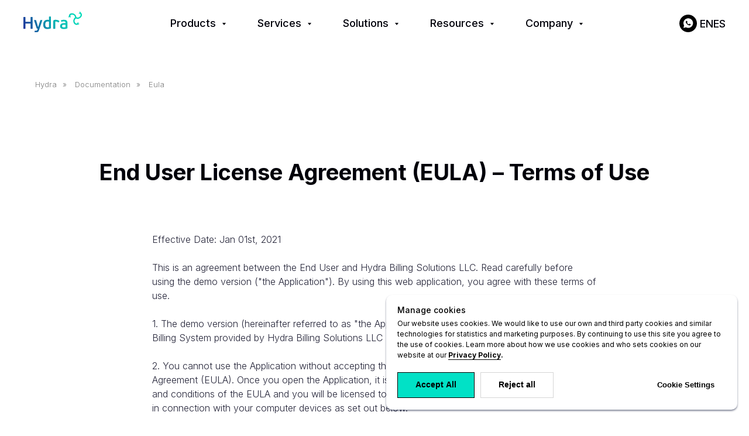

--- FILE ---
content_type: text/html; charset=UTF-8
request_url: https://hydra-billing.com/documentation/eula
body_size: 50120
content:
<!DOCTYPE html> <html> <head> <meta charset="utf-8" /> <meta http-equiv="Content-Type" content="text/html; charset=utf-8" /> <meta name="viewport" content="width=device-width, initial-scale=1.0" /> <!--metatextblock--> <title>End User License Agreement (EULA) | Hydra Billing Solutions LLC</title> <meta property="og:url" content="https://hydra-billing.com/documentation/eula" /> <meta property="og:title" content="End User License Agreement (EULA) | Hydra Billing Solutions LLC" /> <meta property="og:description" content="" /> <meta property="og:type" content="website" /> <meta property="og:image" content="https://static.tildacdn.com/tild6630-3765-4165-b061-613931323037/photo.png" /> <link rel="canonical" href="https://hydra-billing.com/documentation/eula"> <!--/metatextblock--> <meta name="format-detection" content="telephone=no" /> <meta http-equiv="x-dns-prefetch-control" content="on"> <link rel="dns-prefetch" href="https://ws.tildacdn.com"> <link rel="dns-prefetch" href="https://static.tildacdn.com"> <link rel="shortcut icon" href="https://static.tildacdn.com/tild3035-3466-4131-a332-366431343934/favicon_2.ico" type="image/x-icon" /> <!-- Assets --> <script src="https://neo.tildacdn.com/js/tilda-fallback-1.0.min.js" async charset="utf-8"></script> <link rel="stylesheet" href="https://static.tildacdn.com/css/tilda-grid-3.0.min.css" type="text/css" media="all" onerror="this.loaderr='y';"/> <link rel="stylesheet" href="https://static.tildacdn.com/ws/project3185469/tilda-blocks-page18152897.min.css?t=1769094796" type="text/css" media="all" onerror="this.loaderr='y';" /> <link rel="preconnect" href="https://fonts.gstatic.com"> <link href="https://fonts.googleapis.com/css2?family=Inter:wght@300;400;500;600;700&subset=latin,cyrillic&display=swap" rel="stylesheet"> <link rel="stylesheet" href="https://static.tildacdn.com/css/tilda-animation-2.0.min.css" type="text/css" media="all" onerror="this.loaderr='y';" /> <link rel="stylesheet" href="https://static.tildacdn.com/css/tilda-popup-1.1.min.css" type="text/css" media="print" onload="this.media='all';" onerror="this.loaderr='y';" /> <noscript><link rel="stylesheet" href="https://static.tildacdn.com/css/tilda-popup-1.1.min.css" type="text/css" media="all" /></noscript> <link rel="stylesheet" href="https://static.tildacdn.com/css/tilda-forms-1.0.min.css" type="text/css" media="all" onerror="this.loaderr='y';" /> <script nomodule src="https://static.tildacdn.com/js/tilda-polyfill-1.0.min.js" charset="utf-8"></script> <script type="text/javascript">function t_onReady(func) {if(document.readyState!='loading') {func();} else {document.addEventListener('DOMContentLoaded',func);}}
function t_onFuncLoad(funcName,okFunc,time) {if(typeof window[funcName]==='function') {okFunc();} else {setTimeout(function() {t_onFuncLoad(funcName,okFunc,time);},(time||100));}}function t_throttle(fn,threshhold,scope) {return function() {fn.apply(scope||this,arguments);};}function t396_initialScale(t){var e=document.getElementById("rec"+t);if(e){var i=e.querySelector(".t396__artboard");if(i){window.tn_scale_initial_window_width||(window.tn_scale_initial_window_width=document.documentElement.clientWidth);var a=window.tn_scale_initial_window_width,r=[],n,l=i.getAttribute("data-artboard-screens");if(l){l=l.split(",");for(var o=0;o<l.length;o++)r[o]=parseInt(l[o],10)}else r=[320,480,640,960,1200];for(var o=0;o<r.length;o++){var d=r[o];a>=d&&(n=d)}var _="edit"===window.allrecords.getAttribute("data-tilda-mode"),c="center"===t396_getFieldValue(i,"valign",n,r),s="grid"===t396_getFieldValue(i,"upscale",n,r),w=t396_getFieldValue(i,"height_vh",n,r),g=t396_getFieldValue(i,"height",n,r),u=!!window.opr&&!!window.opr.addons||!!window.opera||-1!==navigator.userAgent.indexOf(" OPR/");if(!_&&c&&!s&&!w&&g&&!u){var h=parseFloat((a/n).toFixed(3)),f=[i,i.querySelector(".t396__carrier"),i.querySelector(".t396__filter")],v=Math.floor(parseInt(g,10)*h)+"px",p;i.style.setProperty("--initial-scale-height",v);for(var o=0;o<f.length;o++)f[o].style.setProperty("height","var(--initial-scale-height)");t396_scaleInitial__getElementsToScale(i).forEach((function(t){t.style.zoom=h}))}}}}function t396_scaleInitial__getElementsToScale(t){return t?Array.prototype.slice.call(t.children).filter((function(t){return t&&(t.classList.contains("t396__elem")||t.classList.contains("t396__group"))})):[]}function t396_getFieldValue(t,e,i,a){var r,n=a[a.length-1];if(!(r=i===n?t.getAttribute("data-artboard-"+e):t.getAttribute("data-artboard-"+e+"-res-"+i)))for(var l=0;l<a.length;l++){var o=a[l];if(!(o<=i)&&(r=o===n?t.getAttribute("data-artboard-"+e):t.getAttribute("data-artboard-"+e+"-res-"+o)))break}return r}window.TN_SCALE_INITIAL_VER="1.0",window.tn_scale_initial_window_width=null;</script> <script src="https://static.tildacdn.com/js/jquery-1.10.2.min.js" charset="utf-8" onerror="this.loaderr='y';"></script> <script src="https://static.tildacdn.com/js/tilda-scripts-3.0.min.js" charset="utf-8" defer onerror="this.loaderr='y';"></script> <script src="https://static.tildacdn.com/ws/project3185469/tilda-blocks-page18152897.min.js?t=1769094796" charset="utf-8" async onerror="this.loaderr='y';"></script> <script src="https://static.tildacdn.com/js/tilda-lazyload-1.0.min.js" charset="utf-8" async onerror="this.loaderr='y';"></script> <script src="https://static.tildacdn.com/js/tilda-animation-2.0.min.js" charset="utf-8" async onerror="this.loaderr='y';"></script> <script src="https://static.tildacdn.com/js/tilda-menu-1.0.min.js" charset="utf-8" async onerror="this.loaderr='y';"></script> <script src="https://static.tildacdn.com/js/tilda-submenublocks-1.0.min.js" charset="utf-8" async onerror="this.loaderr='y';"></script> <script src="https://static.tildacdn.com/js/tilda-popup-1.0.min.js" charset="utf-8" async onerror="this.loaderr='y';"></script> <script src="https://static.tildacdn.com/js/tilda-zero-1.1.min.js" charset="utf-8" async onerror="this.loaderr='y';"></script> <script src="https://static.tildacdn.com/js/tilda-video-1.0.min.js" charset="utf-8" async onerror="this.loaderr='y';"></script> <script src="https://static.tildacdn.com/js/tilda-forms-1.0.min.js" charset="utf-8" async onerror="this.loaderr='y';"></script> <script src="https://static.tildacdn.com/js/tilda-video-processor-1.0.min.js" charset="utf-8" async onerror="this.loaderr='y';"></script> <script src="https://static.tildacdn.com/js/tilda-animation-sbs-1.0.min.js" charset="utf-8" async onerror="this.loaderr='y';"></script> <script src="https://static.tildacdn.com/js/tilda-zero-scale-1.0.min.js" charset="utf-8" async onerror="this.loaderr='y';"></script> <script src="https://static.tildacdn.com/js/tilda-skiplink-1.0.min.js" charset="utf-8" async onerror="this.loaderr='y';"></script> <script src="https://static.tildacdn.com/js/tilda-events-1.0.min.js" charset="utf-8" async onerror="this.loaderr='y';"></script> <!-- nominify begin --><script src="https://files.hydra-billing.com/js/ad_cookie.js"></script> <meta name="facebook-domain-verification" content="cdiv74zwsea1c6lxm7xyj88mfbcr4b" /><!-- nominify end --><script type="text/javascript">window.dataLayer=window.dataLayer||[];</script> <!-- Google Tag Manager --> <script type="text/javascript">(function(w,d,s,l,i){w[l]=w[l]||[];w[l].push({'gtm.start':new Date().getTime(),event:'gtm.js'});var f=d.getElementsByTagName(s)[0],j=d.createElement(s),dl=l!='dataLayer'?'&l='+l:'';j.async=true;j.src='https://www.googletagmanager.com/gtm.js?id='+i+dl;f.parentNode.insertBefore(j,f);})(window,document,'script','dataLayer','GTM-P4VSSMC');</script> <!-- End Google Tag Manager --> <!-- Global Site Tag (gtag.js) - Google Analytics --> <script type="text/plain" data-tilda-cookie-type="analytics">window.mainTracker='gtag';window.gtagTrackerID='G-DHEVBTEW3Z';function gtag(){dataLayer.push(arguments);}
setTimeout(function(){(function(w,d,s,i){var f=d.getElementsByTagName(s)[0],j=d.createElement(s);j.async=true;j.src='https://www.googletagmanager.com/gtag/js?id='+i;f.parentNode.insertBefore(j,f);gtag('js',new Date());gtag('config',i,{});})(window,document,'script',window.gtagTrackerID);},2000);</script> <script type="text/javascript">(function() {if((/bot|google|yandex|baidu|bing|msn|duckduckbot|teoma|slurp|crawler|spider|robot|crawling|facebook/i.test(navigator.userAgent))===false&&typeof(sessionStorage)!='undefined'&&sessionStorage.getItem('visited')!=='y'&&document.visibilityState){var style=document.createElement('style');style.type='text/css';style.innerHTML='@media screen and (min-width: 980px) {.t-records {opacity: 0;}.t-records_animated {-webkit-transition: opacity ease-in-out .2s;-moz-transition: opacity ease-in-out .2s;-o-transition: opacity ease-in-out .2s;transition: opacity ease-in-out .2s;}.t-records.t-records_visible {opacity: 1;}}';document.getElementsByTagName('head')[0].appendChild(style);function t_setvisRecs(){var alr=document.querySelectorAll('.t-records');Array.prototype.forEach.call(alr,function(el) {el.classList.add("t-records_animated");});setTimeout(function() {Array.prototype.forEach.call(alr,function(el) {el.classList.add("t-records_visible");});sessionStorage.setItem("visited","y");},400);}
document.addEventListener('DOMContentLoaded',t_setvisRecs);}})();</script></head> <body class="t-body" style="margin:0;"> <!--allrecords--> <div id="allrecords" class="t-records" data-hook="blocks-collection-content-node" data-tilda-project-id="3185469" data-tilda-page-id="18152897" data-tilda-page-alias="documentation/eula" data-tilda-formskey="ef3f60e126b55af4c5fe0f0014e53afd" data-tilda-lazy="yes" data-tilda-root-zone="com" data-tilda-project-headcode="yes" data-tilda-ts="y" data-tilda-project-country="RU"> <!--header--> <header id="t-header" class="t-records" data-hook="blocks-collection-content-node" data-tilda-project-id="3185469" data-tilda-page-id="16977009" data-tilda-page-alias="header-new" data-tilda-formskey="ef3f60e126b55af4c5fe0f0014e53afd" data-tilda-lazy="yes" data-tilda-root-zone="com" data-tilda-project-headcode="yes" data-tilda-ts="y" data-tilda-project-country="RU"> <div id="rec965757671" class="r t-rec t-rec_pt_0 t-screenmin-980px" style="padding-top:0px; " data-animationappear="off" data-record-type="257" data-screen-min="980px"> <!-- T228 --> <div id="nav965757671marker"></div> <div id="nav965757671" class="t228 t228__positionfixed " style="background-color: rgba(255,255,255,1); " data-bgcolor-hex="#ffffff" data-bgcolor-rgba="rgba(255,255,255,1)" data-navmarker="nav965757671marker" data-appearoffset="" data-bgopacity-two="" data-menushadow="" data-menushadow-css="" data-bgopacity="1" data-menu-items-align="center" data-menu="yes"> <div class="t228__maincontainer " style=""> <div class="t228__padding40px"></div> <div class="t228__leftside"> <div class="t228__leftcontainer"> <a href="https://es.hydra-billing.com/" class="t228__imgwrapper"> <img class="t228__imglogo t228__imglogomobile"
src="https://static.tildacdn.com/tild3831-3432-4634-b261-303564393466/eng_8.svg"
imgfield="img"
style="max-width: 100px; width: 100px; min-width: 100px; height: auto; display: block;"
alt="https://es.hydra-billing.com/"> </a> </div> </div> <div class="t228__centerside "> <nav class="t228__centercontainer"> <ul role="list" class="t228__list t-menu__list t228__list_hidden"> <li class="t228__list_item"
style="padding:0 30px 0 0;"> <a class="t-menu__link-item"
href="#submenu:products" data-menu-submenu-hook="" data-menu-item-number="1">
Products
</a> </li> <li class="t228__list_item"
style="padding:0 30px;"> <a class="t-menu__link-item"
href="#submenu:services" data-menu-submenu-hook="" data-menu-item-number="2">
Services
</a> </li> <li class="t228__list_item"
style="padding:0 30px;"> <a class="t-menu__link-item"
href="#submenu:solutions" data-menu-submenu-hook="" data-menu-item-number="3">
Solutions
</a> </li> <li class="t228__list_item"
style="padding:0 30px;"> <a class="t-menu__link-item"
href="#submenu:resurses" data-menu-submenu-hook="" data-menu-item-number="4">
Resources
</a> </li> <li class="t228__list_item"
style="padding:0 0 0 30px;"> <a class="t-menu__link-item"
href="#submenu:company" data-menu-submenu-hook="" data-menu-item-number="5">
Company
</a> </li> </ul> </nav> </div> <div class="t228__rightside"> <div class="t228__rightcontainer"> <div class="t-sociallinks"> <ul role="list" class="t-sociallinks__wrapper" aria-label="Соц. сети"> <!-- new soclinks --><li class="t-sociallinks__item t-sociallinks__item_whatsapp"><a href="https://wa.me/19299993702" target="_blank" rel="nofollow" aria-label="WhatsApp" title="WhatsApp" style="width: 30px; height: 30px;"><svg class="t-sociallinks__svg" role="presentation" width=30px height=30px viewBox="0 0 100 100" fill="none"
xmlns="http://www.w3.org/2000/svg"> <path fill-rule="evenodd" clip-rule="evenodd"
d="M50 100C77.6142 100 100 77.6142 100 50C100 22.3858 77.6142 0 50 0C22.3858 0 0 22.3858 0 50C0 77.6142 22.3858 100 50 100ZM69.7626 28.9928C64.6172 23.841 57.7739 21.0027 50.4832 21C35.4616 21 23.2346 33.2252 23.2292 48.2522C23.2274 53.0557 24.4823 57.7446 26.8668 61.8769L23 76L37.4477 72.2105C41.4282 74.3822 45.9107 75.5262 50.4714 75.528H50.4823C65.5029 75.528 77.7299 63.301 77.7363 48.2749C77.7408 40.9915 74.9089 34.1446 69.7626 28.9928ZM62.9086 53.9588C62.2274 53.6178 58.8799 51.9708 58.2551 51.7435C57.6313 51.5161 57.1766 51.4024 56.7228 52.0845C56.269 52.7666 54.964 54.2998 54.5666 54.7545C54.1692 55.2092 53.7718 55.2656 53.0915 54.9246C52.9802 54.8688 52.8283 54.803 52.6409 54.7217C51.6819 54.3057 49.7905 53.4855 47.6151 51.5443C45.5907 49.7382 44.2239 47.5084 43.8265 46.8272C43.4291 46.1452 43.7837 45.7769 44.1248 45.4376C44.3292 45.2338 44.564 44.9478 44.7987 44.662C44.9157 44.5194 45.0328 44.3768 45.146 44.2445C45.4345 43.9075 45.56 43.6516 45.7302 43.3049C45.7607 43.2427 45.7926 43.1776 45.8272 43.1087C46.0545 42.654 45.9409 42.2565 45.7708 41.9155C45.6572 41.6877 45.0118 40.1167 44.4265 38.6923C44.1355 37.984 43.8594 37.3119 43.671 36.8592C43.1828 35.687 42.6883 35.69 42.2913 35.6924C42.2386 35.6928 42.1876 35.6931 42.1386 35.6906C41.7421 35.6706 41.2874 35.667 40.8336 35.667C40.3798 35.667 39.6423 35.837 39.0175 36.5191C38.9773 36.5631 38.9323 36.6111 38.8834 36.6633C38.1738 37.4209 36.634 39.0648 36.634 42.2002C36.634 45.544 39.062 48.7748 39.4124 49.2411L39.415 49.2444C39.4371 49.274 39.4767 49.3309 39.5333 49.4121C40.3462 50.5782 44.6615 56.7691 51.0481 59.5271C52.6732 60.2291 53.9409 60.6475 54.9303 60.9612C56.5618 61.4796 58.046 61.4068 59.22 61.2313C60.5286 61.0358 63.2487 59.5844 63.8161 57.9938C64.3836 56.4033 64.3836 55.0392 64.2136 54.7554C64.0764 54.5258 63.7545 54.3701 63.2776 54.1395C63.1633 54.0843 63.0401 54.0247 62.9086 53.9588Z"
fill="#000000" /> </svg></a></li><!-- /new soclinks --> </ul> </div> <div class="t228__right_langs"> <div class="t228__right_buttons_wrap"> <div class="t228__right_langs_lang"> <a style="" href="https://hydra-billing.com/">EN</a> </div> <div class="t228__right_langs_lang"> <a style="" href="https://es.hydra-billing.com/">ES</a> </div> </div> </div> </div> </div> <div class="t228__padding40px"> </div> </div> </div> <style>@media screen and (max-width:980px){#rec965757671 .t228__leftcontainer{padding:20px;}#rec965757671 .t228__imglogo{padding:20px 0;}#rec965757671 .t228{position:static;}}</style> <script>window.addEventListener('load',function() {t_onFuncLoad('t228_setWidth',function() {t228_setWidth('965757671');});});window.addEventListener('resize',t_throttle(function() {t_onFuncLoad('t228_setWidth',function() {t228_setWidth('965757671');});t_onFuncLoad('t_menu__setBGcolor',function() {t_menu__setBGcolor('965757671','.t228');});}));t_onReady(function() {t_onFuncLoad('t_menu__highlightActiveLinks',function() {t_menu__highlightActiveLinks('.t228__list_item a');});t_onFuncLoad('t_menu__findAnchorLinks',function() {t_menu__findAnchorLinks('965757671','.t228__list_item a');});t_onFuncLoad('t228__init',function() {t228__init('965757671');});t_onFuncLoad('t_menu__setBGcolor',function() {t_menu__setBGcolor('965757671','.t228');});t_onFuncLoad('t_menu__interactFromKeyboard',function() {t_menu__interactFromKeyboard('965757671');});t_onFuncLoad('t228_setWidth',function() {t228_setWidth('965757671');});});</script> <style>#rec965757671 .t-menu__link-item{}@supports (overflow:-webkit-marquee) and (justify-content:inherit){#rec965757671 .t-menu__link-item,#rec965757671 .t-menu__link-item.t-active{opacity:1 !important;}}</style> <style> #rec965757671 a.t-menusub__link-item{font-size:14px;font-family:'Inter';font-weight:400;}</style> <style> #rec965757671 .t228__leftcontainer a{color:#ffffff;}#rec965757671 a.t-menu__link-item{font-size:18px;color:#00000a;font-family:'Inter';font-weight:500;}#rec965757671 .t228__right_langs_lang a{font-size:18px;color:#00000a;font-family:'Inter';font-weight:500;}</style> <style> #rec965757671 .t228__logo{color:#ffffff;}</style> </div> <div id="rec883875706" class="r t-rec" style=" " data-animationappear="off" data-record-type="966"> <!-- T966 --> <div class="t966" data-tooltip-hook="#submenu:products" data-tooltip-margin="" data-add-arrow="on"> <div class="t966__tooltip-menu" data-style-from-rec="883875706"> <div class="t966__tooltip-menu-corner"></div> <div class="t966__content"> <div class="t966__menu-list" role="menu" aria-label=""> <div class="t966__menu-item-wrapper t-submenublocks__item"> <a class="t966__menu-link"
href="https://hydra-billing.com/billing-system"
role="menuitem"
style="display:block;" data-menu-item-number="1"> <div class="t966__menu-item"> <div class="t966__menu-item-icon-wrapper"> <div class="t966__menu-item-icon t-bgimg" bgimgfield="li_img__5818791597810" data-original="https://static.tildacdn.com/tild3932-3439-4135-b134-343534373434/billing.svg" style="background-image: url('https://static.tildacdn.com/tild3932-3439-4135-b134-343534373434/billing.svg');"></div> </div> <div class="t966__menu-item-text"> <div class="t966__menu-item-title t966__typo__menu_883875706 t-name" data-redactor-nohref="yes" style="color:#242438;font-size:16px;font-weight:400;font-family:'Inter';" field="li_title__5818791597810">Billing System</div> <div class="t966__menu-item-desc t966__typo__subtitle_883875706 t-descr" data-redactor-nohref="yes" style="" field="li_descr__5818791597810"></div> </div> </div> </a> </div> <div class="t966__menu-item-wrapper t-submenublocks__item"> <a class="t966__menu-link"
href="https://hydra-billing.com/product-catalog-and-marketing-tools"
role="menuitem"
style="display:block;" data-menu-item-number="2"> <div class="t966__menu-item"> <div class="t966__menu-item-icon-wrapper"> <div class="t966__menu-item-icon t-bgimg" bgimgfield="li_img__5818791597811" data-original="https://static.tildacdn.com/tild3134-6135-4463-a432-653835393932/marketing.svg" style="background-image: url('https://static.tildacdn.com/tild3134-6135-4463-a432-653835393932/marketing.svg');"></div> </div> <div class="t966__menu-item-text"> <div class="t966__menu-item-title t966__typo__menu_883875706 t-name" data-redactor-nohref="yes" style="color:#242438;font-size:16px;font-weight:400;font-family:'Inter';" field="li_title__5818791597811">Product Catalog &amp; Marketing Tools</div> <div class="t966__menu-item-desc t966__typo__subtitle_883875706 t-descr" data-redactor-nohref="yes" style="" field="li_descr__5818791597811"></div> </div> </div> </a> </div> <div class="t966__menu-item-wrapper t-submenublocks__item"> <a class="t966__menu-link"
href="https://hydra-billing.com/provisioning-and-mediation"
role="menuitem"
style="display:block;" data-menu-item-number="3"> <div class="t966__menu-item"> <div class="t966__menu-item-icon-wrapper"> <div class="t966__menu-item-icon t-bgimg" bgimgfield="li_img__5828791597812" data-original="https://static.tildacdn.com/tild6364-6664-4563-a363-613137346461/provisioning.svg" style="background-image: url('https://static.tildacdn.com/tild6364-6664-4563-a363-613137346461/provisioning.svg');"></div> </div> <div class="t966__menu-item-text"> <div class="t966__menu-item-title t966__typo__menu_883875706 t-name" data-redactor-nohref="yes" style="color:#242438;font-size:16px;font-weight:400;font-family:'Inter';" field="li_title__5828791597812">Provisioning and Mediation</div> <div class="t966__menu-item-desc t966__typo__subtitle_883875706 t-descr" data-redactor-nohref="yes" style="" field="li_descr__5828791597812"></div> </div> </div> </a> </div> <div class="t966__menu-item-wrapper t-submenublocks__item"> <a class="t966__menu-link"
href="https://hydra-billing.com/provisioning-and-mediation#equipment-inventory"
role="menuitem"
style="display:block;" data-menu-item-number="4"> <div class="t966__menu-item"> <div class="t966__menu-item-icon-wrapper"> <div class="t966__menu-item-icon t-bgimg" bgimgfield="li_img__5828791597813" data-original="https://static.tildacdn.com/tild3664-3139-4633-b962-363230363364/invent.svg" style="background-image: url('https://static.tildacdn.com/tild3664-3139-4633-b962-363230363364/invent.svg');"></div> </div> <div class="t966__menu-item-text"> <div class="t966__menu-item-title t966__typo__menu_883875706 t-name" data-redactor-nohref="yes" style="color:#242438;font-size:16px;font-weight:400;font-family:'Inter';" field="li_title__5828791597813">Equipment Inventory</div> <div class="t966__menu-item-desc t966__typo__subtitle_883875706 t-descr" data-redactor-nohref="yes" style="" field="li_descr__5828791597813"></div> </div> </div> </a> </div> <div class="t966__menu-item-wrapper t-submenublocks__item"> <a class="t966__menu-link"
href="https://planado.app/industries/telecom"
target="_blank"
role="menuitem"
style="display:block;" data-menu-item-number="5"> <div class="t966__menu-item"> <div class="t966__menu-item-icon-wrapper"> <div class="t966__menu-item-icon t-bgimg" bgimgfield="li_img__5828791597814" data-original="https://static.tildacdn.com/tild6564-3232-4134-a639-656530616139/planado.svg" style="background-image: url('https://static.tildacdn.com/tild6564-3232-4134-a639-656530616139/planado.svg');"></div> </div> <div class="t966__menu-item-text"> <div class="t966__menu-item-title t966__typo__menu_883875706 t-name" data-redactor-nohref="yes" style="color:#242438;font-size:16px;font-weight:400;font-family:'Inter';" field="li_title__5828791597814">Field Service Management</div> <div class="t966__menu-item-desc t966__typo__subtitle_883875706 t-descr" data-redactor-nohref="yes" style="" field="li_descr__5828791597814"></div> </div> </div> </a> </div> <div class="t966__menu-item-wrapper t-submenublocks__item"> <a class="t966__menu-link"
href="https://hydra-billing.com/oms"
role="menuitem"
style="display:block;" data-menu-item-number="6"> <div class="t966__menu-item"> <div class="t966__menu-item-icon-wrapper"> <div class="t966__menu-item-icon t-bgimg" bgimgfield="li_img__5828791597815" data-original="https://static.tildacdn.com/tild3632-6264-4363-a635-326465303964/operatori.svg" style="background-image: url('https://static.tildacdn.com/tild3632-6264-4363-a635-326465303964/operatori.svg');"></div> </div> <div class="t966__menu-item-text"> <div class="t966__menu-item-title t966__typo__menu_883875706 t-name" data-redactor-nohref="yes" style="color:#242438;font-size:16px;font-weight:400;font-family:'Inter';" field="li_title__5828791597815">Order Management &amp; BPM</div> <div class="t966__menu-item-desc t966__typo__subtitle_883875706 t-descr" data-redactor-nohref="yes" style="" field="li_descr__5828791597815"></div> </div> </div> </a> </div> </div> </div> </div> </div> <script>t_onReady(function() {t_onFuncLoad('t966_divideMenu',function(){t966_divideMenu('883875706','3');});});</script> <script>t_onReady(function() {t_onFuncLoad('t966_init',function() {t966_init('883875706');});});</script> <style>.t966__tooltip-menu[data-style-from-rec='883875706']{background-color:#ffffff;max-width:750px;border:10px solid #ffffff;}@media screen and (min-width:981px){#rec883875706 .t966__menu-list-row:not(:last-child) .t966__menu-item{margin-bottom:30px;}}@media screen and (max-width:980px){#rec883875706 .t966__menu-list-row .t966__menu-item,a[data-tooltip-menu-id="883875706"] + .t966__tooltip-menu .t966__menu-list-row .t966__menu-item{margin-bottom:30px;}#rec883875706 .t966__menu-list-row:last-child .t966__menu-item-wrapper:last-child .t966__menu-item,a[data-tooltip-menu-id="883875706"] + .t966__tooltip-menu .t966__menu-list-row:last-child .t966__menu-item-wrapper:last-child .t966__menu-item{margin-bottom:0;}}#rec883875706 .t966__menu-item-icon{width:25px;height:25px;}#rec883875706 .t966__content{background-color:#ffffff;}#rec883875706 .t966__tooltip-menu-corner{background-color:#ffffff;top:-16.5px;border-color:#ffffff;border-width:10px;border-style:solid;}#rec883875706 .t966__tooltip-menu{max-width:750px;}</style> <style>#rec883875706 .t966__menu-link:not(.t-active):hover .t966__menu-item-title:not(.t-active){color:#10dabc !important;}</style> <style></style> </div> <div id="rec883878787" class="r t-rec" style=" " data-animationappear="off" data-record-type="966"> <!-- T966 --> <div class="t966" data-tooltip-hook="#submenu:services" data-tooltip-margin="" data-add-arrow="on"> <div class="t966__tooltip-menu" data-style-from-rec="883878787"> <div class="t966__tooltip-menu-corner"></div> <div class="t966__content"> <div class="t966__menu-list" role="menu" aria-label=""> <div class="t966__menu-item-wrapper t-submenublocks__item"> <a class="t966__menu-link"
href="https://hydra-billing.com/product-related-services#tech-support"
role="menuitem"
style="display:block;" data-menu-item-number="1"> <div class="t966__menu-item"> <div class="t966__menu-item-icon-wrapper"> <div class="t966__menu-item-icon t-bgimg" bgimgfield="li_img__9128791653310" data-original="https://static.tildacdn.com/tild3938-3964-4134-a135-373031623265/photo.svg" style="background-image: url('https://static.tildacdn.com/tild3938-3964-4134-a135-373031623265/photo.svg');"></div> </div> <div class="t966__menu-item-text"> <div class="t966__menu-item-title t966__typo__menu_883878787 t-name" data-redactor-nohref="yes" style="color:#242438;font-size:16px;font-weight:400;font-family:'Inter';" field="li_title__9128791653310">Tech Support</div> <div class="t966__menu-item-desc t966__typo__subtitle_883878787 t-descr" data-redactor-nohref="yes" style="" field="li_descr__9128791653310"></div> </div> </div> </a> </div> <div class="t966__menu-item-wrapper t-submenublocks__item"> <a class="t966__menu-link"
href="https://hydra-billing.com/product-related-services#implementation"
role="menuitem"
style="display:block;" data-menu-item-number="2"> <div class="t966__menu-item"> <div class="t966__menu-item-icon-wrapper"> <div class="t966__menu-item-icon t-bgimg" bgimgfield="li_img__9128791653311" data-original="https://static.tildacdn.com/tild3838-3230-4464-b739-643061376539/photo.svg" style="background-image: url('https://static.tildacdn.com/tild3838-3230-4464-b739-643061376539/photo.svg');"></div> </div> <div class="t966__menu-item-text"> <div class="t966__menu-item-title t966__typo__menu_883878787 t-name" data-redactor-nohref="yes" style="color:#242438;font-size:16px;font-weight:400;font-family:'Inter';" field="li_title__9128791653311">Implementation</div> <div class="t966__menu-item-desc t966__typo__subtitle_883878787 t-descr" data-redactor-nohref="yes" style="" field="li_descr__9128791653311"></div> </div> </div> </a> </div> <div class="t966__menu-item-wrapper t-submenublocks__item"> <a class="t966__menu-link"
href="https://hydra-billing.com/product-related-services#training"
role="menuitem"
style="display:block;" data-menu-item-number="3"> <div class="t966__menu-item"> <div class="t966__menu-item-icon-wrapper"> <div class="t966__menu-item-icon t-bgimg" bgimgfield="li_img__9128791653312" data-original="https://static.tildacdn.com/tild6137-6131-4630-b037-616137386363/photo.svg" style="background-image: url('https://static.tildacdn.com/tild6137-6131-4630-b037-616137386363/photo.svg');"></div> </div> <div class="t966__menu-item-text"> <div class="t966__menu-item-title t966__typo__menu_883878787 t-name" data-redactor-nohref="yes" style="color:#242438;font-size:16px;font-weight:400;font-family:'Inter';" field="li_title__9128791653312">Training</div> <div class="t966__menu-item-desc t966__typo__subtitle_883878787 t-descr" data-redactor-nohref="yes" style="" field="li_descr__9128791653312"></div> </div> </div> </a> </div> </div> </div> </div> </div> <script>t_onReady(function() {t_onFuncLoad('t966_divideMenu',function(){t966_divideMenu('883878787','3');});});</script> <script>t_onReady(function() {t_onFuncLoad('t966_init',function() {t966_init('883878787');});});</script> <style>.t966__tooltip-menu[data-style-from-rec='883878787']{background-color:#ffffff;max-width:750px;border:10px solid #ffffff;}@media screen and (min-width:981px){#rec883878787 .t966__menu-list-row:not(:last-child) .t966__menu-item{margin-bottom:30px;}}@media screen and (max-width:980px){#rec883878787 .t966__menu-list-row .t966__menu-item,a[data-tooltip-menu-id="883878787"] + .t966__tooltip-menu .t966__menu-list-row .t966__menu-item{margin-bottom:30px;}#rec883878787 .t966__menu-list-row:last-child .t966__menu-item-wrapper:last-child .t966__menu-item,a[data-tooltip-menu-id="883878787"] + .t966__tooltip-menu .t966__menu-list-row:last-child .t966__menu-item-wrapper:last-child .t966__menu-item{margin-bottom:0;}}#rec883878787 .t966__menu-item-icon{width:25px;height:25px;}#rec883878787 .t966__content{background-color:#ffffff;}#rec883878787 .t966__tooltip-menu-corner{background-color:#ffffff;top:-16.5px;border-color:#ffffff;border-width:10px;border-style:solid;}#rec883878787 .t966__tooltip-menu{max-width:750px;}</style> <style>#rec883878787 .t966__menu-link:not(.t-active):hover .t966__menu-item-title:not(.t-active){color:#10dabc !important;}</style> <style></style> </div> <div id="rec883879636" class="r t-rec" style=" " data-animationappear="off" data-record-type="966"> <!-- T966 --> <div class="t966" data-tooltip-hook="#submenu:solutions" data-tooltip-margin="" data-add-arrow="on"> <div class="t966__tooltip-menu" data-style-from-rec="883879636"> <div class="t966__tooltip-menu-corner"></div> <div class="t966__content"> <div class="t966__menu-list" role="menu" aria-label=""> <div class="t966__menu-item-wrapper t-submenublocks__item"> <a class="t966__menu-link"
href="https://hydra-billing.com/telcos-and-multiservice-isps"
role="menuitem"
style="display:block;" data-menu-item-number="1"> <div class="t966__menu-item"> <div class="t966__menu-item-icon-wrapper"> <div class="t966__menu-item-icon t-bgimg" bgimgfield="li_img__7278791867030" data-original="https://static.tildacdn.com/tild6337-6664-4165-b662-336232633634/operatori.svg" style="background-image: url('https://static.tildacdn.com/tild6337-6664-4165-b662-336232633634/operatori.svg');"></div> </div> <div class="t966__menu-item-text"> <div class="t966__menu-item-title t966__typo__menu_883879636 t-name" data-redactor-nohref="yes" style="color:#242438;font-size:16px;font-weight:400;font-family:'Inter';" field="li_title__7278791867030">Telcos &amp; Multiservice ISPs</div> <div class="t966__menu-item-desc t966__typo__subtitle_883879636 t-descr" data-redactor-nohref="yes" style="" field="li_descr__7278791867030"></div> </div> </div> </a> </div> <div class="t966__menu-item-wrapper t-submenublocks__item"> <a class="t966__menu-link"
href="https://hydra-billing.com/telecom-startups"
role="menuitem"
style="display:block;" data-menu-item-number="2"> <div class="t966__menu-item"> <div class="t966__menu-item-icon-wrapper"> <div class="t966__menu-item-icon t-bgimg" bgimgfield="li_img__7278791867031" data-original="https://static.tildacdn.com/tild3838-3230-4464-b739-643061376539/photo.svg" style="background-image: url('https://static.tildacdn.com/tild3838-3230-4464-b739-643061376539/photo.svg');"></div> </div> <div class="t966__menu-item-text"> <div class="t966__menu-item-title t966__typo__menu_883879636 t-name" data-redactor-nohref="yes" style="color:#242438;font-size:16px;font-weight:400;font-family:'Inter';" field="li_title__7278791867031">Telecom Startups</div> <div class="t966__menu-item-desc t966__typo__subtitle_883879636 t-descr" data-redactor-nohref="yes" style="" field="li_descr__7278791867031"></div> </div> </div> </a> </div> <div class="t966__menu-item-wrapper t-submenublocks__item"> <a class="t966__menu-link"
href="https://hydra-billing.com/service-marketplaces"
role="menuitem"
style="display:block;" data-menu-item-number="3"> <div class="t966__menu-item"> <div class="t966__menu-item-icon-wrapper"> <div class="t966__menu-item-icon t-bgimg" bgimgfield="li_img__7278791867032" data-original="https://static.tildacdn.com/tild3639-3233-4131-a562-333833393435/uslugi.svg" style="background-image: url('https://static.tildacdn.com/tild3639-3233-4131-a562-333833393435/uslugi.svg');"></div> </div> <div class="t966__menu-item-text"> <div class="t966__menu-item-title t966__typo__menu_883879636 t-name" data-redactor-nohref="yes" style="color:#242438;font-size:16px;font-weight:400;font-family:'Inter';" field="li_title__7278791867032">Service Marketplaces</div> <div class="t966__menu-item-desc t966__typo__subtitle_883879636 t-descr" data-redactor-nohref="yes" style="" field="li_descr__7278791867032"></div> </div> </div> </a> </div> <div class="t966__menu-item-wrapper t-submenublocks__item"> <div class="t966__menu-item"> <div class="t966__menu-item-text"> <div class="t966__menu-item-title t966__typo__menu_883879636 t-name" data-redactor-nohref="yes" style="color:#242438;font-size:16px;font-weight:400;font-family:'Inter';" field="li_title__7278791867033"></div> <div class="t966__menu-item-desc t966__typo__subtitle_883879636 t-descr" data-redactor-nohref="yes" style="" field="li_descr__7278791867033"></div> </div> </div> </div> <div class="t966__menu-item-wrapper t-submenublocks__item"> <a class="t966__menu-link"
href="https://hydra-billing.com/custom-billing-solutions"
role="menuitem"
style="display:block;" data-menu-item-number="5"> <div class="t966__menu-item"> <div class="t966__menu-item-icon-wrapper"> <div class="t966__menu-item-icon t-bgimg" bgimgfield="li_img__7278791867034" data-original="https://static.tildacdn.com/tild3866-3262-4139-a263-343530646262/custom.svg" style="background-image: url('https://static.tildacdn.com/tild3866-3262-4139-a263-343530646262/custom.svg');"></div> </div> <div class="t966__menu-item-text"> <div class="t966__menu-item-title t966__typo__menu_883879636 t-name" data-redactor-nohref="yes" style="color:#242438;font-size:16px;font-weight:400;font-family:'Inter';" field="li_title__7278791867034">Custom Billing Solutions</div> <div class="t966__menu-item-desc t966__typo__subtitle_883879636 t-descr" data-redactor-nohref="yes" style="" field="li_descr__7278791867034"></div> </div> </div> </a> </div> <div class="t966__menu-item-wrapper t-submenublocks__item"> <div class="t966__menu-item"> <div class="t966__menu-item-text"> <div class="t966__menu-item-title t966__typo__menu_883879636 t-name" data-redactor-nohref="yes" style="color:#242438;font-size:16px;font-weight:400;font-family:'Inter';" field="li_title__7278791867035"></div> <div class="t966__menu-item-desc t966__typo__subtitle_883879636 t-descr" data-redactor-nohref="yes" style="" field="li_descr__7278791867035"></div> </div> </div> </div> </div> </div> </div> </div> <script>t_onReady(function() {t_onFuncLoad('t966_divideMenu',function(){t966_divideMenu('883879636','3');});});</script> <script>t_onReady(function() {t_onFuncLoad('t966_init',function() {t966_init('883879636');});});</script> <style>.t966__tooltip-menu[data-style-from-rec='883879636']{background-color:#ffffff;max-width:750px;border:10px solid #ffffff;}@media screen and (min-width:981px){#rec883879636 .t966__menu-list-row:not(:last-child) .t966__menu-item{margin-bottom:30px;}}@media screen and (max-width:980px){#rec883879636 .t966__menu-list-row .t966__menu-item,a[data-tooltip-menu-id="883879636"] + .t966__tooltip-menu .t966__menu-list-row .t966__menu-item{margin-bottom:30px;}#rec883879636 .t966__menu-list-row:last-child .t966__menu-item-wrapper:last-child .t966__menu-item,a[data-tooltip-menu-id="883879636"] + .t966__tooltip-menu .t966__menu-list-row:last-child .t966__menu-item-wrapper:last-child .t966__menu-item{margin-bottom:0;}}#rec883879636 .t966__menu-item-icon{width:25px;height:25px;}#rec883879636 .t966__content{background-color:#ffffff;}#rec883879636 .t966__tooltip-menu-corner{background-color:#ffffff;top:-16.5px;border-color:#ffffff;border-width:10px;border-style:solid;}#rec883879636 .t966__tooltip-menu{max-width:750px;}</style> <style>#rec883879636 .t966__menu-link:not(.t-active):hover .t966__menu-item-title:not(.t-active){color:#10dabc !important;}</style> <style></style> </div> <div id="rec883881349" class="r t-rec" style=" " data-animationappear="off" data-record-type="966"> <!-- T966 --> <div class="t966" data-tooltip-hook="#submenu:resurses" data-tooltip-margin="" data-add-arrow="on"> <div class="t966__tooltip-menu" data-style-from-rec="883881349"> <div class="t966__tooltip-menu-corner"></div> <div class="t966__content"> <div class="t966__menu-list" role="menu" aria-label=""> <div class="t966__menu-item-wrapper t-submenublocks__item"> <a class="t966__menu-link"
href="https://hydra-billing.com/case-studies"
role="menuitem"
style="display:block;" data-menu-item-number="1"> <div class="t966__menu-item"> <div class="t966__menu-item-icon-wrapper"> <div class="t966__menu-item-icon t-bgimg" bgimgfield="li_img__9848791885930" data-original="https://static.tildacdn.com/tild3765-3937-4034-b462-383835323761/case.svg" style="background-image: url('https://static.tildacdn.com/tild3765-3937-4034-b462-383835323761/case.svg');"></div> </div> <div class="t966__menu-item-text"> <div class="t966__menu-item-title t966__typo__menu_883881349 t-name" data-redactor-nohref="yes" style="color:#242438;font-size:16px;font-weight:400;font-family:'Inter';" field="li_title__9848791885930">Case Studies</div> <div class="t966__menu-item-desc t966__typo__subtitle_883881349 t-descr" data-redactor-nohref="yes" style="" field="li_descr__9848791885930"></div> </div> </div> </a> </div> <div class="t966__menu-item-wrapper t-submenublocks__item"> <a class="t966__menu-link"
href="https://hydra-billing.com/documentation"
role="menuitem"
style="display:block;" data-menu-item-number="2"> <div class="t966__menu-item"> <div class="t966__menu-item-icon-wrapper"> <div class="t966__menu-item-icon t-bgimg" bgimgfield="li_img__9848791885931" data-original="https://static.tildacdn.com/tild3165-6333-4533-a563-306139623266/docs.svg" style="background-image: url('https://static.tildacdn.com/tild3165-6333-4533-a563-306139623266/docs.svg');"></div> </div> <div class="t966__menu-item-text"> <div class="t966__menu-item-title t966__typo__menu_883881349 t-name" data-redactor-nohref="yes" style="color:#242438;font-size:16px;font-weight:400;font-family:'Inter';" field="li_title__9848791885931">Documentation</div> <div class="t966__menu-item-desc t966__typo__subtitle_883881349 t-descr" data-redactor-nohref="yes" style="" field="li_descr__9848791885931"></div> </div> </div> </a> </div> <div class="t966__menu-item-wrapper t-submenublocks__item"> <a class="t966__menu-link"
href="https://files.hydra-billing.com/api_documentation/index.html"
role="menuitem"
style="display:block;" data-menu-item-number="3"> <div class="t966__menu-item"> <div class="t966__menu-item-icon-wrapper"> <div class="t966__menu-item-icon t-bgimg" bgimgfield="li_img__9848791885932" data-original="https://static.tildacdn.com/tild3265-3833-4538-a666-613336643663/Api.svg" style="background-image: url('https://static.tildacdn.com/tild3265-3833-4538-a666-613336643663/Api.svg');"></div> </div> <div class="t966__menu-item-text"> <div class="t966__menu-item-title t966__typo__menu_883881349 t-name" data-redactor-nohref="yes" style="color:#242438;font-size:16px;font-weight:400;font-family:'Inter';" field="li_title__9848791885932">API Integration</div> <div class="t966__menu-item-desc t966__typo__subtitle_883881349 t-descr" data-redactor-nohref="yes" style="" field="li_descr__9848791885932"></div> </div> </div> </a> </div> <div class="t966__menu-item-wrapper t-submenublocks__item"> <a class="t966__menu-link"
href="/blog"
target="_blank"
role="menuitem"
style="display:block;" data-menu-item-number="4"> <div class="t966__menu-item"> <div class="t966__menu-item-icon-wrapper"> <div class="t966__menu-item-icon t-bgimg" bgimgfield="li_img__9848791885933" data-original="https://static.tildacdn.com/tild3634-3765-4430-a334-366666356162/blog.svg" style="background-image: url('https://static.tildacdn.com/tild3634-3765-4430-a334-366666356162/blog.svg');"></div> </div> <div class="t966__menu-item-text"> <div class="t966__menu-item-title t966__typo__menu_883881349 t-name" data-redactor-nohref="yes" style="color:#242438;font-size:16px;font-weight:400;font-family:'Inter';" field="li_title__9848791885933">Useful materials</div> <div class="t966__menu-item-desc t966__typo__subtitle_883881349 t-descr" data-redactor-nohref="yes" style="" field="li_descr__9848791885933"></div> </div> </div> </a> </div> <div class="t966__menu-item-wrapper t-submenublocks__item"> <a class="t966__menu-link"
href="https://hydra-billing.com/how-to-buy-hydra-products"
role="menuitem"
style="display:block;" data-menu-item-number="5"> <div class="t966__menu-item"> <div class="t966__menu-item-icon-wrapper"> <div class="t966__menu-item-icon t-bgimg" bgimgfield="li_img__9848791885934" data-original="https://static.tildacdn.com/tild6136-3738-4536-b532-346431623263/hot2buy.svg" style="background-image: url('https://static.tildacdn.com/tild6136-3738-4536-b532-346431623263/hot2buy.svg');"></div> </div> <div class="t966__menu-item-text"> <div class="t966__menu-item-title t966__typo__menu_883881349 t-name" data-redactor-nohref="yes" style="color:#242438;font-size:16px;font-weight:400;font-family:'Inter';" field="li_title__9848791885934">How to buy Hydra</div> <div class="t966__menu-item-desc t966__typo__subtitle_883881349 t-descr" data-redactor-nohref="yes" style="" field="li_descr__9848791885934"></div> </div> </div> </a> </div> <div class="t966__menu-item-wrapper t-submenublocks__item"> <div class="t966__menu-item"> <div class="t966__menu-item-text"> <div class="t966__menu-item-title t966__typo__menu_883881349 t-name" data-redactor-nohref="yes" style="color:#242438;font-size:16px;font-weight:400;font-family:'Inter';" field="li_title__9848791885935"></div> <div class="t966__menu-item-desc t966__typo__subtitle_883881349 t-descr" data-redactor-nohref="yes" style="" field="li_descr__9848791885935"></div> </div> </div> </div> </div> </div> </div> </div> <script>t_onReady(function() {t_onFuncLoad('t966_divideMenu',function(){t966_divideMenu('883881349','3');});});</script> <script>t_onReady(function() {t_onFuncLoad('t966_init',function() {t966_init('883881349');});});</script> <style>.t966__tooltip-menu[data-style-from-rec='883881349']{background-color:#ffffff;max-width:750px;border:10px solid #ffffff;}@media screen and (min-width:981px){#rec883881349 .t966__menu-list-row:not(:last-child) .t966__menu-item{margin-bottom:30px;}}@media screen and (max-width:980px){#rec883881349 .t966__menu-list-row .t966__menu-item,a[data-tooltip-menu-id="883881349"] + .t966__tooltip-menu .t966__menu-list-row .t966__menu-item{margin-bottom:30px;}#rec883881349 .t966__menu-list-row:last-child .t966__menu-item-wrapper:last-child .t966__menu-item,a[data-tooltip-menu-id="883881349"] + .t966__tooltip-menu .t966__menu-list-row:last-child .t966__menu-item-wrapper:last-child .t966__menu-item{margin-bottom:0;}}#rec883881349 .t966__menu-item-icon{width:25px;height:25px;}#rec883881349 .t966__content{background-color:#ffffff;}#rec883881349 .t966__tooltip-menu-corner{background-color:#ffffff;top:-16.5px;border-color:#ffffff;border-width:10px;border-style:solid;}#rec883881349 .t966__tooltip-menu{max-width:750px;}</style> <style>#rec883881349 .t966__menu-link:not(.t-active):hover .t966__menu-item-title:not(.t-active){color:#10dabc !important;}</style> <style></style> </div> <div id="rec883885807" class="r t-rec" style=" " data-animationappear="off" data-record-type="966"> <!-- T966 --> <div class="t966" data-tooltip-hook="#submenu:company" data-tooltip-margin="" data-add-arrow="on"> <div class="t966__tooltip-menu" data-style-from-rec="883885807"> <div class="t966__tooltip-menu-corner"></div> <div class="t966__content"> <div class="t966__menu-list" role="menu" aria-label=""> <div class="t966__menu-item-wrapper t-submenublocks__item"> <a class="t966__menu-link"
href="https://hydra-billing.com/company#about-us"
role="menuitem"
style="display:block;" data-menu-item-number="1"> <div class="t966__menu-item"> <div class="t966__menu-item-icon-wrapper"> <div class="t966__menu-item-icon t-bgimg" bgimgfield="li_img__2498791923010" data-original="https://static.tildacdn.com/tild3265-3663-4232-a137-353731353736/o_nas.svg" style="background-image: url('https://static.tildacdn.com/tild3265-3663-4232-a137-353731353736/o_nas.svg');"></div> </div> <div class="t966__menu-item-text"> <div class="t966__menu-item-title t966__typo__menu_883885807 t-name" data-redactor-nohref="yes" style="color:#242438;font-size:16px;font-weight:400;font-family:'Inter';" field="li_title__2498791923010">About us</div> <div class="t966__menu-item-desc t966__typo__subtitle_883885807 t-descr" data-redactor-nohref="yes" style="" field="li_descr__2498791923010"></div> </div> </div> </a> </div> <div class="t966__menu-item-wrapper t-submenublocks__item"> <a class="t966__menu-link"
href="/blog"
target="_blank"
role="menuitem"
style="display:block;" data-menu-item-number="2"> <div class="t966__menu-item"> <div class="t966__menu-item-icon-wrapper"> <div class="t966__menu-item-icon t-bgimg" bgimgfield="li_img__2498791923011" data-original="https://static.tildacdn.com/tild3630-3439-4366-b463-306130383165/blog.svg" style="background-image: url('https://static.tildacdn.com/tild3630-3439-4366-b463-306130383165/blog.svg');"></div> </div> <div class="t966__menu-item-text"> <div class="t966__menu-item-title t966__typo__menu_883885807 t-name" data-redactor-nohref="yes" style="color:#242438;font-size:16px;font-weight:400;font-family:'Inter';" field="li_title__2498791923011">News</div> <div class="t966__menu-item-desc t966__typo__subtitle_883885807 t-descr" data-redactor-nohref="yes" style="" field="li_descr__2498791923011"></div> </div> </div> </a> </div> <div class="t966__menu-item-wrapper t-submenublocks__item"> <a class="t966__menu-link"
href="https://hydra-billing.com/company#customers"
role="menuitem"
style="display:block;" data-menu-item-number="3"> <div class="t966__menu-item"> <div class="t966__menu-item-icon-wrapper"> <div class="t966__menu-item-icon t-bgimg" bgimgfield="li_img__2498791923012" data-original="https://static.tildacdn.com/tild6265-3763-4266-a664-616634343933/clients.svg" style="background-image: url('https://static.tildacdn.com/tild6265-3763-4266-a664-616634343933/clients.svg');"></div> </div> <div class="t966__menu-item-text"> <div class="t966__menu-item-title t966__typo__menu_883885807 t-name" data-redactor-nohref="yes" style="color:#242438;font-size:16px;font-weight:400;font-family:'Inter';" field="li_title__2498791923012">Customers</div> <div class="t966__menu-item-desc t966__typo__subtitle_883885807 t-descr" data-redactor-nohref="yes" style="" field="li_descr__2498791923012"></div> </div> </div> </a> </div> <div class="t966__menu-item-wrapper t-submenublocks__item"> <a class="t966__menu-link"
href="https://hydra-billing.com/company#for-investors"
role="menuitem"
style="display:block;" data-menu-item-number="4"> <div class="t966__menu-item"> <div class="t966__menu-item-icon-wrapper"> <div class="t966__menu-item-icon t-bgimg" bgimgfield="li_img__2498791923013" data-original="https://static.tildacdn.com/tild3339-3564-4861-b063-313238376230/investors.svg" style="background-image: url('https://static.tildacdn.com/tild3339-3564-4861-b063-313238376230/investors.svg');"></div> </div> <div class="t966__menu-item-text"> <div class="t966__menu-item-title t966__typo__menu_883885807 t-name" data-redactor-nohref="yes" style="color:#242438;font-size:16px;font-weight:400;font-family:'Inter';" field="li_title__2498791923013">For investors</div> <div class="t966__menu-item-desc t966__typo__subtitle_883885807 t-descr" data-redactor-nohref="yes" style="" field="li_descr__2498791923013"></div> </div> </div> </a> </div> <div class="t966__menu-item-wrapper t-submenublocks__item"> <a class="t966__menu-link"
href="https://hydra-billing.com/privacy-policy"
role="menuitem"
style="display:block;" data-menu-item-number="5"> <div class="t966__menu-item"> <div class="t966__menu-item-icon-wrapper"> <div class="t966__menu-item-icon t-bgimg" bgimgfield="li_img__2498791923014" data-original="https://static.tildacdn.com/tild3333-3631-4566-b261-643061646465/politica.svg" style="background-image: url('https://static.tildacdn.com/tild3333-3631-4566-b261-643061646465/politica.svg');"></div> </div> <div class="t966__menu-item-text"> <div class="t966__menu-item-title t966__typo__menu_883885807 t-name" data-redactor-nohref="yes" style="color:#242438;font-size:16px;font-weight:400;font-family:'Inter';" field="li_title__2498791923014">Privacy Policy<br /><br /></div> <div class="t966__menu-item-desc t966__typo__subtitle_883885807 t-descr" data-redactor-nohref="yes" style="" field="li_descr__2498791923014"></div> </div> </div> </a> </div> <div class="t966__menu-item-wrapper t-submenublocks__item"> <a class="t966__menu-link"
href="https://hydra-billing.com/company#contacts"
role="menuitem"
style="display:block;" data-menu-item-number="6"> <div class="t966__menu-item"> <div class="t966__menu-item-icon-wrapper"> <div class="t966__menu-item-icon t-bgimg" bgimgfield="li_img__2498791923015" data-original="https://static.tildacdn.com/tild6330-3337-4637-b565-643636373937/concatcs.svg" style="background-image: url('https://static.tildacdn.com/tild6330-3337-4637-b565-643636373937/concatcs.svg');"></div> </div> <div class="t966__menu-item-text"> <div class="t966__menu-item-title t966__typo__menu_883885807 t-name" data-redactor-nohref="yes" style="color:#242438;font-size:16px;font-weight:400;font-family:'Inter';" field="li_title__2498791923015">Contacts</div> <div class="t966__menu-item-desc t966__typo__subtitle_883885807 t-descr" data-redactor-nohref="yes" style="" field="li_descr__2498791923015"></div> </div> </div> </a> </div> </div> </div> </div> </div> <script>t_onReady(function() {t_onFuncLoad('t966_divideMenu',function(){t966_divideMenu('883885807','3');});});</script> <script>t_onReady(function() {t_onFuncLoad('t966_init',function() {t966_init('883885807');});});</script> <style>.t966__tooltip-menu[data-style-from-rec='883885807']{background-color:#ffffff;max-width:750px;border:10px solid #ffffff;}@media screen and (min-width:981px){#rec883885807 .t966__menu-list-row:not(:last-child) .t966__menu-item{margin-bottom:30px;}}@media screen and (max-width:980px){#rec883885807 .t966__menu-list-row .t966__menu-item,a[data-tooltip-menu-id="883885807"] + .t966__tooltip-menu .t966__menu-list-row .t966__menu-item{margin-bottom:30px;}#rec883885807 .t966__menu-list-row:last-child .t966__menu-item-wrapper:last-child .t966__menu-item,a[data-tooltip-menu-id="883885807"] + .t966__tooltip-menu .t966__menu-list-row:last-child .t966__menu-item-wrapper:last-child .t966__menu-item{margin-bottom:0;}}#rec883885807 .t966__menu-item-icon{width:25px;height:25px;}#rec883885807 .t966__content{background-color:#ffffff;}#rec883885807 .t966__tooltip-menu-corner{background-color:#ffffff;top:-16.5px;border-color:#ffffff;border-width:10px;border-style:solid;}#rec883885807 .t966__tooltip-menu{max-width:750px;}</style> <style>#rec883885807 .t966__menu-link:not(.t-active):hover .t966__menu-item-title:not(.t-active){color:#10dabc !important;}</style> <style></style> </div> <div id="rec275916382" class="r t-rec t-screenmax-980px" style=" " data-animationappear="off" data-record-type="830" data-screen-max="980px"> <!-- t830 --> <!-- @classes t-name t-name_xs t-descr t-descr_xs t-title t-text --> <div id="nav275916382marker"></div> <div id="nav275916382" class="t830" data-menu="yes"> <div class="t830__panel t830__panel_bg t830__panel_click t830__panel_close" style=""> <div class="t830__menu__content "> <button
type="button"
class="t830__burger t830__burger_mobile"
aria-label="Навигационное меню"
aria-expanded="false"> <span style="background-color:#ffffff"></span> <span style="background-color:#ffffff"></span> <span style="background-color:#ffffff"></span> <span style="background-color:#ffffff"></span> </button> <div class="t830__side"> <button
type="button"
class="t830__burger"
aria-label="Навигационное меню"
aria-expanded="false"
style=""> <span style="background-color:#ffffff;"></span> <span style="background-color:#ffffff;"></span> <span style="background-color:#ffffff;"></span> <span style="background-color:#ffffff;"></span> </button> </div> </div> </div> <div class="t830m__overlay"> <div class="t830m__overlay_bg" style=" "></div> </div> <div class="t830m t830m_bg t830m_close"> <div class="t830m__container"> <button type="button" class="t830m__close-button t830m__close t830m__close_bg t830m_opened" aria-label="Закрыть меню"> <div class="t830m__close_icon t830m__close_icon_none"> <span style="background-color:#ffffff"></span> <span style="background-color:#ffffff"></span> <span style="background-color:#ffffff"></span> <span style="background-color:#ffffff"></span> </div> </button> <div class="t830m__top t830m__top_addwrap t830m__top_padd t830m__top_padd-text"> <div class="t830m__wrap"> <div class="t830__logo__container "> <div class="t830__logo__content"> <a class="t830__logo" href="/"> <img class="t830__logo__img"
src="https://static.tildacdn.com/tild6432-3836-4434-b466-613265666432/Group_1449234321.svg"
imgfield="img"
alt="Company"> </a> </div> </div> <div class="t830m__menu"> <div class="t830m__list"> <div class="t830m__list-item"> <div class="t830m__list-title t830m__list-title_toggle"> <div
class="t830m__list-title-text t-descr t830m__list-title-text_color">
Products
</div> </div> <div class="t830m__submenu "> <div class="t830m__submenu-item"> <a class="t-menusub__link-item t-descr"
href="/billing-system" data-menu-item-number="1">
Billing System
</a> </div> <div class="t830m__submenu-item"> <a class="t-menusub__link-item t-descr"
href="/product-catalog-and-marketing-tools" data-menu-item-number="2">
Product Catalog &amp; Marketing Tools
</a> </div> <div class="t830m__submenu-item"> <a class="t-menusub__link-item t-descr"
href="/provisioning-and-mediation" data-menu-item-number="3">
Provisioning &amp; Mediation
</a> </div> <div class="t830m__submenu-item"> <a class="t-menusub__link-item t-descr"
href="/provisioning-and-mediation#equipment-inventory" data-menu-item-number="4">
Equipment Inventory
</a> </div> <div class="t830m__submenu-item"> <a class="t-menusub__link-item t-descr"
href="/oms"
target="_blank" data-menu-item-number="5">
Order Management &amp; BPM
</a> </div> <div class="t830m__submenu-item"> <a class="t-menusub__link-item t-descr"
href="http://planado.app/industries/telecom"
target="_blank" data-menu-item-number="6">
Field Service Management
</a> </div> </div> </div> <div class="t830m__list-item"> <div class="t830m__list-title t830m__list-title_toggle"> <div
class="t830m__list-title-text t-descr t830m__list-title-text_color">
Product-Related Services
</div> </div> <div class="t830m__submenu "> <div class="t830m__submenu-item"> <a class="t-menusub__link-item t-descr"
href="/product-related-services#tech-support" data-menu-item-number="1">
Tech Support
</a> </div> <div class="t830m__submenu-item"> <a class="t-menusub__link-item t-descr"
href="/product-related-services#implementation" data-menu-item-number="2">
Implementation
</a> </div> <div class="t830m__submenu-item"> <a class="t-menusub__link-item t-descr"
href="/product-related-services#training" data-menu-item-number="3">
Training
</a> </div> </div> </div> <div class="t830m__list-item"> <div class="t830m__list-title t830m__list-title_toggle"> <div
class="t830m__list-title-text t-descr t830m__list-title-text_color">
Solutions
</div> </div> <div class="t830m__submenu "> <div class="t830m__submenu-item"> <a class="t-menusub__link-item t-descr"
href="/telcos-and-multiservice-isps" data-menu-item-number="1">
Telcos &amp; Multiservice ISPs
</a> </div> <div class="t830m__submenu-item"> <a class="t-menusub__link-item t-descr"
href="/telecom-startups" data-menu-item-number="2">
Telecom Startups
</a> </div> <div class="t830m__submenu-item"> <a class="t-menusub__link-item t-descr"
href="/service-marketplaces" data-menu-item-number="3">
Service Marketplaces
</a> </div> <div class="t830m__submenu-item"> <a class="t-menusub__link-item t-descr"
href="/custom-billing-solutions" data-menu-item-number="4">
Custom Billing Solutions
</a> </div> </div> </div> <div class="t830m__list-item"> <div class="t830m__list-title t830m__list-title_toggle"> <div
class="t830m__list-title-text t-descr t830m__list-title-text_color">
Resources
</div> </div> <div class="t830m__submenu "> <div class="t830m__submenu-item"> <a class="t-menusub__link-item t-descr"
href="/case-studies" data-menu-item-number="1">
Case studies
</a> </div> <div class="t830m__submenu-item"> <a class="t-menusub__link-item t-descr"
href="/documentation" data-menu-item-number="2">
Documentation
</a> </div> <div class="t830m__submenu-item"> <a class="t-menusub__link-item t-descr"
href="https://files.hydra-billing.com/api_documentation/index.html"
target="_blank" data-menu-item-number="3">
API Integration
</a> </div> <div class="t830m__submenu-item"> <a class="t-menusub__link-item t-descr"
href="/how-to-buy-hydra-products" data-menu-item-number="4">
How to Buy Hydra
</a> </div> </div> </div> <div class="t830m__list-item"> <div class="t830m__list-title t830m__list-title_toggle"> <div
class="t830m__list-title-text t-descr t830m__list-title-text_color">
Company
</div> </div> <div class="t830m__submenu "> <div class="t830m__submenu-item"> <a class="t-menusub__link-item t-descr"
href="/company#about-us" data-menu-item-number="1">
About us
</a> </div> <div class="t830m__submenu-item"> <a class="t-menusub__link-item t-descr"
href="/blog" data-menu-item-number="2">
Blog
</a> </div> <div class="t830m__submenu-item"> <a class="t-menusub__link-item t-descr"
href="/company#customers" data-menu-item-number="3">
Customers
</a> </div> <div class="t830m__submenu-item"> <a class="t-menusub__link-item t-descr"
href="/privacy-policy" data-menu-item-number="4">
Privacy Policy
</a> </div> <div class="t830m__submenu-item"> <a class="t-menusub__link-item t-descr"
href="/company#contacts" data-menu-item-number="5">
Contacts
</a> </div> <div class="t830m__submenu-item"> <a class="t-menusub__link-item t-descr"
href="/company#for-investors" data-menu-item-number="6">
For Investors
</a> </div> </div> </div> <div class="t830m__list-item"> <div class="t830m__list-title t830m__menu-item"> <a
class="t830m__list-title-link t-menu__link-item t-descr"
href="/" data-menu-item-number="6">
Home
</a> </div> </div> </div> </div> </div> </div> </div> </div> </div> <style>#rec275916382 .t830m{background-color:#fcfdfe;}#rec275916382 .t830m__close{background-color:#fcfdfe;}#rec275916382 .t830__panel{background-color:#07cfb1;}@media screen and (max-width:1200px){#rec275916382 .t830m.t830m_bg{background-color:#fcfdfe;}#rec275916382 .t830m__close.t830m__close_bg{background-color:#fcfdfe;}#rec275916382 .t830__panel.t830__panel_bg{background-color:#07cfb1;}}</style> <script>t_onReady(function() {var tildaSearchJS='https://static.tildacdn.com/js/tilda-search-';var s=document.createElement('script');s.src=tildaSearchJS + '1.2.min.js';s.async=true;s.onerror=function() {console.log('Error load Tilda Search in ME901');};if(document.querySelectorAll("script[src^='" + tildaSearchJS + "']").length===0&&document.querySelectorAll("script[src^='" + tildaSearchJS + "']").length===0) {document.head.appendChild(s);}});</script> <script>window.zero_window_width_hook='allrecords';t_onReady(function() {t_onFuncLoad('t830_init',function() {t830_init('275916382');});});</script> <style>#rec275916382 .t-menu__link-item{-webkit-transition:color 0.3s ease-in-out,opacity 0.3s ease-in-out;transition:color 0.3s ease-in-out,opacity 0.3s ease-in-out;}#rec275916382 .t-menu__link-item.t-active:not(.t978__menu-link){color:#000000 !important;font-weight:400 !important;}#rec275916382 .t-menu__link-item:not(.t-active):not(.tooltipstered):hover{opacity:0.6 !important;}#rec275916382 .t-menu__link-item:not(.t-active):not(.tooltipstered):focus-visible{opacity:0.6 !important;}@supports (overflow:-webkit-marquee) and (justify-content:inherit){#rec275916382 .t-menu__link-item,#rec275916382 .t-menu__link-item.t-active{opacity:1 !important;}}</style> <style>#rec275916382 .t-menusub__link-item{-webkit-transition:color 0.3s ease-in-out,opacity 0.3s ease-in-out;transition:color 0.3s ease-in-out,opacity 0.3s ease-in-out;}#rec275916382 .t-menusub__link-item.t-active{color:#000000 !important;font-weight:400 !important;}#rec275916382 .t-menusub__link-item:not(.t-active):not(.tooltipstered):hover{opacity:0.6 !important;}@supports (overflow:-webkit-marquee) and (justify-content:inherit){#rec275916382 .t-menusub__link-item,#rec275916382 .t-menusub__link-item.t-active{opacity:1 !important;}}</style> <style> #rec275916382 .t830__panel-text{font-weight:400;}#rec275916382 .t830__logo__text{color:#000000;font-weight:400;}#rec275916382 .t830m__list-title-text{color:#7d7d7d;font-family:'Inter';font-weight:300;text-transform:uppercase;}#rec275916382 a.t830m__list-title-link{color:#7d7d7d;font-family:'Inter';font-weight:300;text-transform:uppercase;}#rec275916382 a.t-menusub__link-item{color:#7d7d7d;font-weight:300;}#rec275916382 .t830m__text{color:#7d7d7d;font-family:'Inter';font-weight:300;}</style> <style> #rec275916382 .t830__logo{color:#000000;font-weight:400;}</style> </div> <div id="rec289583378" class="r t-rec" style=" " data-animationappear="off" data-record-type="868"> <!-- t868 --> <div class="t868"> <div
class="t-popup" data-tooltip-hook="#popup:live-demo"
role="dialog"
aria-modal="true"
tabindex="-1"> <div class="t-popup__close t-popup__block-close"> <button
type="button"
class="t-popup__close-wrapper t-popup__block-close-button"
aria-label="Закрыть диалоговое окно"> <svg role="presentation" class="t-popup__close-icon" width="23px" height="23px" viewBox="0 0 23 23" version="1.1" xmlns="http://www.w3.org/2000/svg" xmlns:xlink="http://www.w3.org/1999/xlink"> <g stroke="none" stroke-width="1" fill="#fff" fill-rule="evenodd"> <rect transform="translate(11.313708, 11.313708) rotate(-45.000000) translate(-11.313708, -11.313708) " x="10.3137085" y="-3.6862915" width="2" height="30"></rect> <rect transform="translate(11.313708, 11.313708) rotate(-315.000000) translate(-11.313708, -11.313708) " x="10.3137085" y="-3.6862915" width="2" height="30"></rect> </g> </svg> </button> </div> <div class="t-popup__container t-width t-width_10"> <div class="t868__code-wrap"> <!-- nominify begin --> <!-- Calendly inline widget begin --> <div class="calendly-inline-widget" data-url="https://calendly.com/hydra-billing-presentation/live" style="min-width:320px;height:630px;"></div> <script type="text/javascript" src="https://assets.calendly.com/assets/external/widget.js" async></script> <!-- Calendly inline widget end --> <!-- nominify end --> </div> </div> </div> </div> <script>t_onReady(function() {setTimeout(function() {t_onFuncLoad('t868_initPopup',function() {t868_initPopup('289583378');});},500);});</script> </div> <div id="rec275916384" class="r t-rec" style=" " data-animationappear="off" data-record-type="131"> <!-- T123 --> <div class="t123"> <div class="t-container_100 "> <div class="t-width t-width_100 "> <!-- nominify begin --> <style>
.static {
    position: static;
    width: 100%;
    top: 0px;
    z-index: 9999;
    
}
.fonmenu{
    background-color: #ffffff; /*цвет*/
    -webkit-box-shadow: 0px 10px 30px -1px rgba(34, 60, 80, 0.09);
    -moz-box-shadow: 0px 10px 30px -1px rgba(34, 60, 80, 0.09);
    box-shadow: 0px 10px 30px -1px rgba(34, 60, 80, 0.09);
}

.transtime{
    transition:  all 0.2s cubic-bezier(0, 0, 0.8, 1.0)} /*плавность появления цвета*/
</style> <script>
$(document).ready(function(){
    let scrolldistance = 100; //Дистанция когда появится цвет
    let blockMenuID = '#rec275916370'; //ID Zero который фиксируем и меняем цвет
    $(blockMenuID).addClass('static');
    setTimeout(function(){ 
        $(blockMenuID).addClass('transtime')
        if($(document).scrollTop()>scrolldistance){$(blockMenuID).addClass('fonmenu')};
    }, 500);
    $(window).scroll(function() { 
        var top = $(document).scrollTop();
        //Если перемещение больше 10 px
        if (top >= scrolldistance) { 
          $(blockMenuID).addClass('fonmenu');
        } else {
          $(blockMenuID).removeClass('fonmenu'); 
        }
    });
});
</script> <!-- nominify end --> </div> </div> </div> </div> </header> <!--/header--> <div id="rec322351618" class="r t-rec t-rec_pt_135 t-rec_pb_0" style="padding-top:135px;padding-bottom:0px; " data-animationappear="off" data-record-type="758"> <!-- t758 --> <div class="t758"> <div class="t-container"> <div class="t758__col t-col t-col_12 "> <div class="t758__wrapper t-align_left"> <ul class="t758__list"> <li class="t758__list_item"> <div class="t758__link-item__wrapper"> <a class="t-menu__link-item " href="/">
Hydra
</a> </div> <span class="t758__breadcrumb-divider">»</span> </li> <li class="t758__list_item"> <div class="t758__link-item__wrapper"><a class="t-menu__link-item " href="/documentation">Documentation</a></div> <span class="t758__breadcrumb-divider">»</span> </li> <li class="t758__list_item"> <div class="t758__link-item__wrapper"><a class="t-menu__link-item t758__link-item_active" href="/documentation/eula">Eula</a></div> </li> </ul> </div> </div> </div> </div> <style>#rec322351618 .t758__breadcrumb-divider{color:#7d7d7d;}#rec322351618 .t758 .t-menu__link-item{-webkit-transition:color 0.3s ease-in-out,opacity 0.3s ease-in-out;transition:color 0.3s ease-in-out,opacity 0.3s ease-in-out;}#rec322351618 .t758 .t-menu__link-item:hover{color:#9e9e9e !important;}#rec322351618 .t758 .t-menu__link-item:focus-visible{color:#9e9e9e !important;}</style> <style>#rec322351618 .t758__link-item__wrapper{min-height:19px;}#rec322351618 .t-menu__link-item{min-height:19px;line-height:19px;}#rec322351618 .t758__breadcrumb-divider{height:19px;line-height:19px;}</style> <style> #rec322351618 .t758__link-item__wrapper .t-menu__link-item{font-size:13px;color:#7d7d7d;font-family:'Inter';font-weight:300;}</style> <style> #rec322351618 .t758__breadcrumb-divider{font-size:13px;font-family:'Inter';font-weight:300;}</style> </div> <div id="rec293468852" class="r t-rec t-rec_pt_105 t-rec_pb_45" style="padding-top:105px;padding-bottom:45px; " data-record-type="30"> <!-- T015 --> <div class="t015"> <div class="t-container t-align_center"> <div class="t-col t-col_10 t-prefix_1"> <h1 class="t015__title t-title t-title_lg" field="title">End User License Agreement (EULA) – Terms of Use<br /></h1> </div> </div> </div> <style> #rec293468852 .t015__uptitle{text-transform:uppercase;}#rec293468852 .t015__title{color:#00000a;font-family:'Inter';font-weight:700;}@media screen and (min-width:900px){#rec293468852 .t015__title{font-size:38px;}}</style> </div> <div id="rec293468853" class="r t-rec t-rec_pt_0 t-rec_pb_90" style="padding-top:0px;padding-bottom:90px; " data-record-type="106"> <!-- T004 --> <div class="t004"> <div class="t-container "> <div class="t-col t-col_8 t-prefix_2"> <div field="text" class="t-text t-text_md "><br /> Effective Date: Jan 01st, 2021<br /><br />This is an agreement between the End User and Hydra Billing Solutions LLC. Read carefully before using the demo version ("the Application"). By using this web application, you agree with these terms of use. <br /><br /> 1. The demo version (hereinafter referred to as "the Application") is a demonstration version of Hydra Billing System provided by Hydra Billing Solutions LLC (hereinafter referred to as "HBS").<br /><br /> 2. You cannot use the Application without accepting the terms and conditions of this End User License Agreement (EULA). Once you open the Application, it is considered that you accepted all of the terms and conditions of the EULA and you will be licensed to use the Application for personal use only, solely in connection with your computer devices as set out below. <br /><br /> 3. Scope of permitted use. This application is for your individual use, solely for internal use by you for your business, or for your own personal use. You may not modify, copy, distribute, transmit, display, perform, reproduce, publish, license, create derivative works from, sublicense, transfer, assign, rent, sell or otherwise convey any information, software, products or services obtained from the Application without the prior written consent from HBS. You may not disassemble, decompile or otherwise reverse engineer all or any portion of the Application. You acknowledge that the Application is subject to applicable export control laws and regulations of the Bulgarian law of intellectual property. You agree not to export or re-export the Application, directly or indirectly, to any countries that are subject to Bulgarian export restrictions. <br /><br /> 4. Upon your acceptance of the EULA, it is considered that you agreed to changing the terms and conditions of EULA at any time by Latera without your separate acceptance. When such changes are made to EULA, you shall be bound to the updated version. <br /><br /> 5. All the rights in the Application are owned by HBS and/or any third parties from whom HBS received the rights to provide the Application. <br /><br /> 6. Under all conditions, HBS can stop distributing the Application at our sole decision. <br /><br /> 7. No warranty; limitations of liability <br /><br /> a. HBS provides the application "as is," "with all faults" and "as available." HBS does not guarantee the accuracy or timeliness of information available from the application. Your use of the application is at your sole risk. HBS gives no express warranties, guarantees or conditions. HBS excludes any implied warranties including those of merchantability, fitness for a particular purpose, workmanlike effort, title and non-infringement. <br /><br /> b. HBS makes no representations about the suitability, reliability, availability, timeliness, or lack of viruses or other harmful components related to the application. <br /><br /> c. You understand and agree that HBS shall not be liable to you for any direct, indirect, punitive, incidental, special consequential damages or any damages whatsoever including, without limitation damages for loss of use, data, or profits, arising out of or in any way connected with the use or performance of the application, with delay or inability to use the application, or the provision or failure to provide the application, whether based on contract, tort, negligence, strict liability or otherwise, even if HBS has been advised of the possibility of damages. <br /><br /> d. Each provision of this clause excluding or limiting liability shall be construed separately, applying and surviving even if for any reason one or other of these provisions is held inapplicable or unenforceable in any circumstances and shall remain in force notwithstanding the expiration or termination of this agreement. <br /><br /> 9. Miscellaneous Provisions <br /><br /> 9.1 Governing Law. This Agreement will be governed by and construed in accordance with the laws of the Republic of Bulgaria, without giving effect to any principles of conflicts of law. <br /><br /> 9.2 Jurisdiction. The End User agrees any litigation from this Agreement will be sued in the courts of the Republic of Bulgaria in accordance with the Bulgarian procedure legislation.<br /></div> </div> </div> </div> <style> #rec293468853 .t-text{font-size:16px;color:#242438;font-weight:300;}</style> </div> <!--footer--> <footer id="t-footer" class="t-records" data-hook="blocks-collection-content-node" data-tilda-project-id="3185469" data-tilda-page-id="16422356" data-tilda-page-alias="footer" data-tilda-formskey="ef3f60e126b55af4c5fe0f0014e53afd" data-tilda-lazy="yes" data-tilda-root-zone="com" data-tilda-project-headcode="yes" data-tilda-ts="y" data-tilda-project-country="RU"> <div id="rec267719794" class="r t-rec t-rec_pb_0 t-screenmin-980px" style="padding-bottom:0px; " data-animationappear="off" data-record-type="396" data-screen-min="980px"> <!-- T396 --> <style>#rec267719794 .t396__artboard {height:700px;background-color:#1A2E76;}#rec267719794 .t396__filter {height:700px;}#rec267719794 .t396__carrier{height:700px;background-position:center center;background-attachment:scroll;background-size:cover;background-repeat:no-repeat;}@media screen and (max-width:1199px) {#rec267719794 .t396__artboard,#rec267719794 .t396__filter,#rec267719794 .t396__carrier {height:655px;}#rec267719794 .t396__filter {}#rec267719794 .t396__carrier {background-attachment:scroll;}}@media screen and (max-width:959px) {#rec267719794 .t396__artboard,#rec267719794 .t396__filter,#rec267719794 .t396__carrier {height:695px;}#rec267719794 .t396__artboard {background-color:#1A2E76;}#rec267719794 .t396__filter{}#rec267719794 .t396__carrier {background-position:center center;background-attachment:scroll;}}@media screen and (max-width:639px) {#rec267719794 .t396__artboard,#rec267719794 .t396__filter,#rec267719794 .t396__carrier {height:635px;}#rec267719794 .t396__filter {}#rec267719794 .t396__carrier {background-attachment:scroll;}}@media screen and (max-width:479px) {#rec267719794 .t396__artboard,#rec267719794 .t396__filter,#rec267719794 .t396__carrier {height:715px;}#rec267719794 .t396__filter {}#rec267719794 .t396__carrier {background-attachment:scroll;}}#rec267719794 .tn-elem[data-elem-id="1610738516250"]{z-index:3;top:calc(700px - 802px + 947px);;left:calc(50% - 57.5% + 35px);;width:115%;height:auto;}#rec267719794 .tn-elem[data-elem-id="1610738516250"] .tn-atom{border-radius:0px 0px 0px 0px;background-position:center center;border-width:var(--t396-borderwidth,0);border-style:var(--t396-borderstyle,solid);border-color:var(--t396-bordercolor,transparent);transition:background-color var(--t396-speedhover,0s) ease-in-out,color var(--t396-speedhover,0s) ease-in-out,border-color var(--t396-speedhover,0s) ease-in-out,box-shadow var(--t396-shadowshoverspeed,0.2s) ease-in-out;}#rec267719794 .tn-elem[data-elem-id="1610738516250"] .tn-atom__img{border-radius:0px 0px 0px 0px;}@media screen and (max-width:1199px){#rec267719794 .tn-elem[data-elem-id="1610738516250"]{top:calc(700px - 802px + 877px);;left:calc(50% - 57.5% + 39px);;height:auto;}}@media screen and (max-width:959px){#rec267719794 .tn-elem[data-elem-id="1610738516250"]{top:calc(700px - 802px + 562px);;left:calc(50% - 57.5% + 18px);;height:auto;}}@media screen and (max-width:639px){#rec267719794 .tn-elem[data-elem-id="1610738516250"]{top:calc(700px - 802px + 360px);;left:calc(50% - 57.5% + -34px);;height:auto;}}@media screen and (max-width:479px){#rec267719794 .tn-elem[data-elem-id="1610738516250"]{top:calc(700px - 802px + 372px);;left:calc(50% - 57.5% + -12px);;width:155%;height:auto;}}#rec267719794 .tn-elem[data-elem-id="1610738430161"]{z-index:4;top:calc(700px - 729px + 779px);;left:calc(50% - 57.5% + 35px);;width:115%;height:auto;}#rec267719794 .tn-elem[data-elem-id="1610738430161"] .tn-atom{border-radius:0px 0px 0px 0px;background-position:center center;border-width:var(--t396-borderwidth,0);border-style:var(--t396-borderstyle,solid);border-color:var(--t396-bordercolor,transparent);transition:background-color var(--t396-speedhover,0s) ease-in-out,color var(--t396-speedhover,0s) ease-in-out,border-color var(--t396-speedhover,0s) ease-in-out,box-shadow var(--t396-shadowshoverspeed,0.2s) ease-in-out;}#rec267719794 .tn-elem[data-elem-id="1610738430161"] .tn-atom__img{border-radius:0px 0px 0px 0px;}@media screen and (max-width:1199px){#rec267719794 .tn-elem[data-elem-id="1610738430161"]{top:calc(700px - 729px + 758px);;left:calc(50% - 57.5% + -1px);;height:auto;}}@media screen and (max-width:959px){#rec267719794 .tn-elem[data-elem-id="1610738430161"]{top:calc(700px - 729px + 754px);;left:calc(50% - 57.5% + -22px);;height:auto;}}@media screen and (max-width:639px){#rec267719794 .tn-elem[data-elem-id="1610738430161"]{top:calc(700px - 729px + 330px);;left:calc(50% - 57.5% + -44px);;height:auto;}}@media screen and (max-width:479px){#rec267719794 .tn-elem[data-elem-id="1610738430161"]{top:calc(700px - 729px + 389px);;left:calc(50% - 57.5% + 2px);;width:176%;height:auto;}}#rec267719794 .tn-elem[data-elem-id="1610738321962"]{z-index:5;top:calc(700px - 765px + 841px);;left:calc(50% - 57.5% + 125px);;width:115%;height:auto;}#rec267719794 .tn-elem[data-elem-id="1610738321962"] .tn-atom{border-radius:0px 0px 0px 0px;background-position:center center;border-width:var(--t396-borderwidth,0);border-style:var(--t396-borderstyle,solid);border-color:var(--t396-bordercolor,transparent);transition:background-color var(--t396-speedhover,0s) ease-in-out,color var(--t396-speedhover,0s) ease-in-out,border-color var(--t396-speedhover,0s) ease-in-out,box-shadow var(--t396-shadowshoverspeed,0.2s) ease-in-out;}#rec267719794 .tn-elem[data-elem-id="1610738321962"] .tn-atom__img{border-radius:0px 0px 0px 0px;}@media screen and (max-width:1199px){#rec267719794 .tn-elem[data-elem-id="1610738321962"]{top:calc(700px - 765px + 770px);;left:calc(50% - 57.5% + -21px);;height:auto;}}@media screen and (max-width:959px){#rec267719794 .tn-elem[data-elem-id="1610738321962"]{top:calc(700px - 765px + 590px);;left:calc(50% - 57.5% + -22px);;height:auto;}}@media screen and (max-width:639px){#rec267719794 .tn-elem[data-elem-id="1610738321962"]{top:calc(700px - 765px + 407px);;left:calc(50% - 57.5% + -94px);;height:auto;}}@media screen and (max-width:479px){#rec267719794 .tn-elem[data-elem-id="1610738321962"]{top:calc(700px - 765px + 367px);;left:calc(50% - 57.5% + -78px);;width:176%;height:auto;}}#rec267719794 .tn-elem[data-elem-id="1610738768353"]{z-index:6;top:225px;;left:calc(100% - 120px + -50px);;width:120px;height:auto;}#rec267719794 .tn-elem[data-elem-id="1610738768353"] .tn-atom{border-radius:0px 0px 0px 0px;background-position:center center;border-width:var(--t396-borderwidth,0);border-style:var(--t396-borderstyle,solid);border-color:var(--t396-bordercolor,transparent);transition:background-color var(--t396-speedhover,0s) ease-in-out,color var(--t396-speedhover,0s) ease-in-out,border-color var(--t396-speedhover,0s) ease-in-out,box-shadow var(--t396-shadowshoverspeed,0.2s) ease-in-out;}#rec267719794 .tn-elem[data-elem-id="1610738768353"] .tn-atom__img{border-radius:0px 0px 0px 0px;}@media screen and (max-width:1199px){#rec267719794 .tn-elem[data-elem-id="1610738768353"]{top:167px;;left:calc(100% - 120px + -2px);;height:auto;}}@media screen and (max-width:959px){#rec267719794 .tn-elem[data-elem-id="1610738768353"]{top:469px;;left:calc(100% - 120px + -35px);;width:80px;height:auto;}#rec267719794 .tn-elem[data-elem-id="1610738768353"] .tn-atom{background-size:cover;opacity:1;}}@media screen and (max-width:639px){#rec267719794 .tn-elem[data-elem-id="1610738768353"]{top:575px;;left:calc(100% - 120px + 20px);;height:auto;}}@media screen and (max-width:479px){#rec267719794 .tn-elem[data-elem-id="1610738768353"]{top:756px;;left:calc(100% - 120px + -21px);;width:50px;height:auto;}}#rec267719794 .tn-elem[data-elem-id="1610043771314"]{color:#ffffff;z-index:7;top:77px;;left:calc(50% - 600px + 34px);;width:200px;height:auto;}#rec267719794 .tn-elem[data-elem-id="1610043771314"] .tn-atom{vertical-align:middle;color:#ffffff;font-size:16px;font-family:'Inter',Arial,sans-serif;line-height:1.55;font-weight:500;background-position:center center;border-width:var(--t396-borderwidth,0);border-style:var(--t396-borderstyle,solid);border-color:var(--t396-bordercolor,transparent);transition:background-color var(--t396-speedhover,0s) ease-in-out,color var(--t396-speedhover,0s) ease-in-out,border-color var(--t396-speedhover,0s) ease-in-out,box-shadow var(--t396-shadowshoverspeed,0.2s) ease-in-out;text-shadow:var(--t396-shadow-text-x,0px) var(--t396-shadow-text-y,0px) var(--t396-shadow-text-blur,0px) rgba(var(--t396-shadow-text-color),var(--t396-shadow-text-opacity,100%));}@media screen and (max-width:1199px){#rec267719794 .tn-elem[data-elem-id="1610043771314"]{top:62px;;left:calc(50% - 480px + 10px);;height:auto;}}@media screen and (max-width:959px){#rec267719794 .tn-elem[data-elem-id="1610043771314"]{top:60px;;left:calc(50% - 320px + 10px);;height:auto;}#rec267719794 .tn-elem[data-elem-id="1610043771314"] .tn-atom{font-size:15px;background-size:cover;}}@media screen and (max-width:639px){#rec267719794 .tn-elem[data-elem-id="1610043771314"]{top:50px;;left:calc(50% - 240px + 15px);;height:auto;}}@media screen and (max-width:479px){#rec267719794 .tn-elem[data-elem-id="1610043771314"]{top:50px;;left:calc(50% - 160px + 23px);;height:auto;}#rec267719794 .tn-elem[data-elem-id="1610043771314"] .tn-atom{font-size:13px;background-size:cover;}}#rec267719794 .tn-elem[data-elem-id="1610043803752"]{color:#ffffff;z-index:8;top:118px;;left:calc(50% - 600px + 34px);;width:100px;height:auto;}#rec267719794 .tn-elem.t396__elem--anim-hidden[data-elem-id="1610043803752"]{opacity:0;}#rec267719794 .tn-elem[data-elem-id="1610043803752"] .tn-atom{vertical-align:middle;color:#ffffff;font-size:14px;font-family:'Inter',Arial,sans-serif;line-height:1.55;font-weight:300;background-position:center center;border-width:var(--t396-borderwidth,0);border-style:var(--t396-borderstyle,solid);border-color:var(--t396-bordercolor,transparent);transition:background-color var(--t396-speedhover,0s) ease-in-out,color var(--t396-speedhover,0s) ease-in-out,border-color var(--t396-speedhover,0s) ease-in-out,box-shadow var(--t396-shadowshoverspeed,0.2s) ease-in-out;text-shadow:var(--t396-shadow-text-x,0px) var(--t396-shadow-text-y,0px) var(--t396-shadow-text-blur,0px) rgba(var(--t396-shadow-text-color),var(--t396-shadow-text-opacity,100%));}@media screen and (max-width:1199px){#rec267719794 .tn-elem[data-elem-id="1610043803752"]{top:103px;;left:calc(50% - 480px + 10px);;height:auto;}}@media screen and (max-width:959px){#rec267719794 .tn-elem[data-elem-id="1610043803752"]{top:101px;;left:calc(50% - 320px + 10px);;height:auto;}#rec267719794 .tn-elem[data-elem-id="1610043803752"] .tn-atom{font-size:13px;background-size:cover;}}@media screen and (max-width:639px){#rec267719794 .tn-elem[data-elem-id="1610043803752"]{top:82px;;left:calc(50% - 240px + 24px);;height:auto;}}@media screen and (max-width:479px){#rec267719794 .tn-elem[data-elem-id="1610043803752"]{top:91px;;left:calc(50% - 160px + 24px);;height:auto;}#rec267719794 .tn-elem[data-elem-id="1610043803752"] .tn-atom{line-height:1.25;background-size:cover;}}#rec267719794 .tn-elem[data-elem-id="1610043947655"]{color:#ffffff;z-index:9;top:152px;;left:calc(50% - 600px + 34px);;width:250px;height:auto;}#rec267719794 .tn-elem.t396__elem--anim-hidden[data-elem-id="1610043947655"]{opacity:0;}#rec267719794 .tn-elem[data-elem-id="1610043947655"] .tn-atom{vertical-align:middle;color:#ffffff;font-size:14px;font-family:'Inter',Arial,sans-serif;line-height:1.55;font-weight:300;background-position:center center;border-width:var(--t396-borderwidth,0);border-style:var(--t396-borderstyle,solid);border-color:var(--t396-bordercolor,transparent);transition:background-color var(--t396-speedhover,0s) ease-in-out,color var(--t396-speedhover,0s) ease-in-out,border-color var(--t396-speedhover,0s) ease-in-out,box-shadow var(--t396-shadowshoverspeed,0.2s) ease-in-out;text-shadow:var(--t396-shadow-text-x,0px) var(--t396-shadow-text-y,0px) var(--t396-shadow-text-blur,0px) rgba(var(--t396-shadow-text-color),var(--t396-shadow-text-opacity,100%));}@media screen and (max-width:1199px){#rec267719794 .tn-elem[data-elem-id="1610043947655"]{top:137px;;left:calc(50% - 480px + 10px);;width:250px;height:auto;}}@media screen and (max-width:959px){#rec267719794 .tn-elem[data-elem-id="1610043947655"]{top:132px;;left:calc(50% - 320px + 10px);;width:220px;height:auto;}#rec267719794 .tn-elem[data-elem-id="1610043947655"] .tn-atom{font-size:13px;line-height:1.4;background-size:cover;}}@media screen and (max-width:639px){#rec267719794 .tn-elem[data-elem-id="1610043947655"]{top:111px;;left:calc(50% - 240px + 24px);;height:auto;}}@media screen and (max-width:479px){#rec267719794 .tn-elem[data-elem-id="1610043947655"]{top:121px;;left:calc(50% - 160px + 24px);;width:140px;height:auto;}#rec267719794 .tn-elem[data-elem-id="1610043947655"] .tn-atom{line-height:1.25;background-size:cover;}}#rec267719794 .tn-elem[data-elem-id="1610043952002"]{color:#ffffff;z-index:10;top:186px;;left:calc(50% - 600px + 34px);;width:220px;height:auto;}#rec267719794 .tn-elem.t396__elem--anim-hidden[data-elem-id="1610043952002"]{opacity:0;}#rec267719794 .tn-elem[data-elem-id="1610043952002"] .tn-atom{vertical-align:middle;color:#ffffff;font-size:14px;font-family:'Inter',Arial,sans-serif;line-height:1.55;font-weight:300;background-position:center center;border-width:var(--t396-borderwidth,0);border-style:var(--t396-borderstyle,solid);border-color:var(--t396-bordercolor,transparent);transition:background-color var(--t396-speedhover,0s) ease-in-out,color var(--t396-speedhover,0s) ease-in-out,border-color var(--t396-speedhover,0s) ease-in-out,box-shadow var(--t396-shadowshoverspeed,0.2s) ease-in-out;text-shadow:var(--t396-shadow-text-x,0px) var(--t396-shadow-text-y,0px) var(--t396-shadow-text-blur,0px) rgba(var(--t396-shadow-text-color),var(--t396-shadow-text-opacity,100%));}@media screen and (max-width:1199px){#rec267719794 .tn-elem[data-elem-id="1610043952002"]{top:171px;;left:calc(50% - 480px + 10px);;height:auto;}}@media screen and (max-width:959px){#rec267719794 .tn-elem[data-elem-id="1610043952002"]{top:163px;;left:calc(50% - 320px + 10px);;width:180px;height:auto;}#rec267719794 .tn-elem[data-elem-id="1610043952002"] .tn-atom{font-size:13px;background-size:cover;}}@media screen and (max-width:639px){#rec267719794 .tn-elem[data-elem-id="1610043952002"]{top:141px;;left:calc(50% - 240px + 24px);;height:auto;}}@media screen and (max-width:479px){#rec267719794 .tn-elem[data-elem-id="1610043952002"]{top:196px;;left:calc(50% - 160px + 24px);;width:140px;height:auto;}#rec267719794 .tn-elem[data-elem-id="1610043952002"] .tn-atom{line-height:1.25;background-size:cover;}}#rec267719794 .tn-elem[data-elem-id="1610043953210"]{color:#ffffff;z-index:11;top:220px;;left:calc(50% - 600px + 34px);;width:200px;height:auto;}#rec267719794 .tn-elem.t396__elem--anim-hidden[data-elem-id="1610043953210"]{opacity:0;}#rec267719794 .tn-elem[data-elem-id="1610043953210"] .tn-atom{vertical-align:middle;color:#ffffff;font-size:14px;font-family:'Inter',Arial,sans-serif;line-height:1.55;font-weight:300;background-position:center center;border-width:var(--t396-borderwidth,0);border-style:var(--t396-borderstyle,solid);border-color:var(--t396-bordercolor,transparent);transition:background-color var(--t396-speedhover,0s) ease-in-out,color var(--t396-speedhover,0s) ease-in-out,border-color var(--t396-speedhover,0s) ease-in-out,box-shadow var(--t396-shadowshoverspeed,0.2s) ease-in-out;text-shadow:var(--t396-shadow-text-x,0px) var(--t396-shadow-text-y,0px) var(--t396-shadow-text-blur,0px) rgba(var(--t396-shadow-text-color),var(--t396-shadow-text-opacity,100%));}@media screen and (max-width:1199px){#rec267719794 .tn-elem[data-elem-id="1610043953210"]{top:205px;;left:calc(50% - 480px + 10px);;height:auto;}}@media screen and (max-width:959px){#rec267719794 .tn-elem[data-elem-id="1610043953210"]{top:194px;;left:calc(50% - 320px + 10px);;width:180px;height:auto;}#rec267719794 .tn-elem[data-elem-id="1610043953210"] .tn-atom{font-size:13px;background-size:cover;}}@media screen and (max-width:639px){#rec267719794 .tn-elem[data-elem-id="1610043953210"]{top:172px;;left:calc(50% - 240px + 24px);;height:auto;}}@media screen and (max-width:479px){#rec267719794 .tn-elem[data-elem-id="1610043953210"]{top:166px;;left:calc(50% - 160px + 24px);;width:130px;height:auto;}#rec267719794 .tn-elem[data-elem-id="1610043953210"] .tn-atom{line-height:1.25;background-size:cover;}}#rec267719794 .tn-elem[data-elem-id="1610043954233"]{color:#ffffff;z-index:12;top:255px;;left:calc(50% - 600px + 34px);;width:270px;height:auto;}#rec267719794 .tn-elem.t396__elem--anim-hidden[data-elem-id="1610043954233"]{opacity:0;}#rec267719794 .tn-elem[data-elem-id="1610043954233"] .tn-atom{vertical-align:middle;color:#ffffff;font-size:14px;font-family:'Inter',Arial,sans-serif;line-height:1.55;font-weight:300;background-position:center center;border-width:var(--t396-borderwidth,0);border-style:var(--t396-borderstyle,solid);border-color:var(--t396-bordercolor,transparent);transition:background-color var(--t396-speedhover,0s) ease-in-out,color var(--t396-speedhover,0s) ease-in-out,border-color var(--t396-speedhover,0s) ease-in-out,box-shadow var(--t396-shadowshoverspeed,0.2s) ease-in-out;text-shadow:var(--t396-shadow-text-x,0px) var(--t396-shadow-text-y,0px) var(--t396-shadow-text-blur,0px) rgba(var(--t396-shadow-text-color),var(--t396-shadow-text-opacity,100%));}@media screen and (max-width:1199px){#rec267719794 .tn-elem[data-elem-id="1610043954233"]{top:239px;;left:calc(50% - 480px + 10px);;width:190px;height:auto;}}@media screen and (max-width:959px){#rec267719794 .tn-elem[data-elem-id="1610043954233"]{top:225px;;left:calc(50% - 320px + 10px);;width:180px;height:auto;}#rec267719794 .tn-elem[data-elem-id="1610043954233"] .tn-atom{font-size:13px;background-size:cover;}}@media screen and (max-width:639px){#rec267719794 .tn-elem[data-elem-id="1610043954233"]{top:205px;;left:calc(50% - 240px + 24px);;height:auto;}}@media screen and (max-width:479px){#rec267719794 .tn-elem[data-elem-id="1610043954233"]{top:237px;;left:calc(50% - 160px + 24px);;width:130px;height:auto;}#rec267719794 .tn-elem[data-elem-id="1610043954233"] .tn-atom{line-height:1.25;background-size:cover;}}#rec267719794 .tn-elem[data-elem-id="1610043955294"]{color:#ffffff;z-index:13;top:288px;;left:calc(50% - 600px + 34px);;width:250px;height:auto;}#rec267719794 .tn-elem.t396__elem--anim-hidden[data-elem-id="1610043955294"]{opacity:0;}#rec267719794 .tn-elem[data-elem-id="1610043955294"] .tn-atom{vertical-align:middle;color:#ffffff;font-size:14px;font-family:'Inter',Arial,sans-serif;line-height:1.55;font-weight:300;background-position:center center;border-width:var(--t396-borderwidth,0);border-style:var(--t396-borderstyle,solid);border-color:var(--t396-bordercolor,transparent);transition:background-color var(--t396-speedhover,0s) ease-in-out,color var(--t396-speedhover,0s) ease-in-out,border-color var(--t396-speedhover,0s) ease-in-out,box-shadow var(--t396-shadowshoverspeed,0.2s) ease-in-out;text-shadow:var(--t396-shadow-text-x,0px) var(--t396-shadow-text-y,0px) var(--t396-shadow-text-blur,0px) rgba(var(--t396-shadow-text-color),var(--t396-shadow-text-opacity,100%));}@media screen and (max-width:1199px){#rec267719794 .tn-elem[data-elem-id="1610043955294"]{top:273px;;left:calc(50% - 480px + 10px);;width:200px;height:auto;}}@media screen and (max-width:959px){#rec267719794 .tn-elem[data-elem-id="1610043955294"]{top:256px;;left:calc(50% - 320px + 10px);;width:180px;height:auto;}#rec267719794 .tn-elem[data-elem-id="1610043955294"] .tn-atom{font-size:13px;background-size:cover;}}@media screen and (max-width:639px){#rec267719794 .tn-elem[data-elem-id="1610043955294"]{top:236px;;left:calc(50% - 240px + 24px);;height:auto;}}@media screen and (max-width:479px){#rec267719794 .tn-elem[data-elem-id="1610043955294"]{top:292px;;left:calc(50% - 160px + 24px);;width:150px;height:auto;}#rec267719794 .tn-elem[data-elem-id="1610043955294"] .tn-atom{line-height:1.25;background-size:cover;}}#rec267719794 .tn-elem[data-elem-id="1610044204851"]{color:#ffffff;z-index:14;top:77px;;left:calc(50% - 600px + 323px);;width:200px;height:auto;}#rec267719794 .tn-elem[data-elem-id="1610044204851"] .tn-atom{vertical-align:middle;color:#ffffff;font-size:16px;font-family:'Inter',Arial,sans-serif;line-height:1.55;font-weight:500;background-position:center center;border-width:var(--t396-borderwidth,0);border-style:var(--t396-borderstyle,solid);border-color:var(--t396-bordercolor,transparent);transition:background-color var(--t396-speedhover,0s) ease-in-out,color var(--t396-speedhover,0s) ease-in-out,border-color var(--t396-speedhover,0s) ease-in-out,box-shadow var(--t396-shadowshoverspeed,0.2s) ease-in-out;text-shadow:var(--t396-shadow-text-x,0px) var(--t396-shadow-text-y,0px) var(--t396-shadow-text-blur,0px) rgba(var(--t396-shadow-text-color),var(--t396-shadow-text-opacity,100%));}@media screen and (max-width:1199px){#rec267719794 .tn-elem[data-elem-id="1610044204851"]{top:62px;;left:calc(50% - 480px + 292px);;height:auto;}}@media screen and (max-width:959px){#rec267719794 .tn-elem[data-elem-id="1610044204851"]{top:60px;;left:calc(50% - 320px + 245px);;width:100px;height:auto;}#rec267719794 .tn-elem[data-elem-id="1610044204851"] .tn-atom{font-size:15px;background-size:cover;}}@media screen and (max-width:639px){#rec267719794 .tn-elem[data-elem-id="1610044204851"]{top:50px;;left:calc(50% - 240px + 288px);;height:auto;}}@media screen and (max-width:479px){#rec267719794 .tn-elem[data-elem-id="1610044204851"]{top:50px;;left:calc(50% - 160px + 190px);;height:auto;}#rec267719794 .tn-elem[data-elem-id="1610044204851"] .tn-atom{font-size:13px;background-size:cover;}}#rec267719794 .tn-elem[data-elem-id="1610044204857"]{color:#ffffff;z-index:15;top:118px;;left:calc(50% - 600px + 323px);;width:210px;height:auto;}#rec267719794 .tn-elem.t396__elem--anim-hidden[data-elem-id="1610044204857"]{opacity:0;}#rec267719794 .tn-elem[data-elem-id="1610044204857"] .tn-atom{vertical-align:middle;color:#ffffff;font-size:14px;font-family:'Inter',Arial,sans-serif;line-height:1.55;font-weight:300;background-position:center center;border-width:var(--t396-borderwidth,0);border-style:var(--t396-borderstyle,solid);border-color:var(--t396-bordercolor,transparent);transition:background-color var(--t396-speedhover,0s) ease-in-out,color var(--t396-speedhover,0s) ease-in-out,border-color var(--t396-speedhover,0s) ease-in-out,box-shadow var(--t396-shadowshoverspeed,0.2s) ease-in-out;text-shadow:var(--t396-shadow-text-x,0px) var(--t396-shadow-text-y,0px) var(--t396-shadow-text-blur,0px) rgba(var(--t396-shadow-text-color),var(--t396-shadow-text-opacity,100%));}@media screen and (max-width:1199px){#rec267719794 .tn-elem[data-elem-id="1610044204857"]{top:103px;;left:calc(50% - 480px + 292px);;height:auto;}}@media screen and (max-width:959px){#rec267719794 .tn-elem[data-elem-id="1610044204857"]{top:101px;;left:calc(50% - 320px + 247px);;width:171px;height:auto;}#rec267719794 .tn-elem[data-elem-id="1610044204857"] .tn-atom{font-size:12px;background-size:cover;}}@media screen and (max-width:639px){#rec267719794 .tn-elem[data-elem-id="1610044204857"]{top:82px;;left:calc(50% - 240px + 290px);;height:auto;}}@media screen and (max-width:479px){#rec267719794 .tn-elem[data-elem-id="1610044204857"]{top:91px;;left:calc(50% - 160px + 191px);;width:121px;height:auto;}#rec267719794 .tn-elem[data-elem-id="1610044204857"] .tn-atom{line-height:1.25;background-size:cover;}}#rec267719794 .tn-elem[data-elem-id="1610044204868"]{color:#ffffff;z-index:16;top:152px;;left:calc(50% - 600px + 323px);;width:220px;height:auto;}#rec267719794 .tn-elem.t396__elem--anim-hidden[data-elem-id="1610044204868"]{opacity:0;}#rec267719794 .tn-elem[data-elem-id="1610044204868"] .tn-atom{vertical-align:middle;color:#ffffff;font-size:14px;font-family:'Inter',Arial,sans-serif;line-height:1.55;font-weight:300;background-position:center center;border-width:var(--t396-borderwidth,0);border-style:var(--t396-borderstyle,solid);border-color:var(--t396-bordercolor,transparent);transition:background-color var(--t396-speedhover,0s) ease-in-out,color var(--t396-speedhover,0s) ease-in-out,border-color var(--t396-speedhover,0s) ease-in-out,box-shadow var(--t396-shadowshoverspeed,0.2s) ease-in-out;text-shadow:var(--t396-shadow-text-x,0px) var(--t396-shadow-text-y,0px) var(--t396-shadow-text-blur,0px) rgba(var(--t396-shadow-text-color),var(--t396-shadow-text-opacity,100%));}@media screen and (max-width:1199px){#rec267719794 .tn-elem[data-elem-id="1610044204868"]{top:137px;;left:calc(50% - 480px + 292px);;height:auto;}}@media screen and (max-width:959px){#rec267719794 .tn-elem[data-elem-id="1610044204868"]{top:131px;;left:calc(50% - 320px + 244px);;width:120px;height:auto;}#rec267719794 .tn-elem[data-elem-id="1610044204868"] .tn-atom{font-size:12px;background-size:cover;}}@media screen and (max-width:639px){#rec267719794 .tn-elem[data-elem-id="1610044204868"]{top:111px;;left:calc(50% - 240px + 290px);;height:auto;}}@media screen and (max-width:479px){#rec267719794 .tn-elem[data-elem-id="1610044204868"]{top:140px;;left:calc(50% - 160px + 191px);;width:110px;height:auto;}#rec267719794 .tn-elem[data-elem-id="1610044204868"] .tn-atom{line-height:1.25;background-size:cover;}}#rec267719794 .tn-elem[data-elem-id="1610044204873"]{color:#ffffff;z-index:17;top:186px;;left:calc(50% - 600px + 323px);;width:270px;height:auto;}#rec267719794 .tn-elem.t396__elem--anim-hidden[data-elem-id="1610044204873"]{opacity:0;}#rec267719794 .tn-elem[data-elem-id="1610044204873"] .tn-atom{vertical-align:middle;color:#ffffff;font-size:14px;font-family:'Inter',Arial,sans-serif;line-height:1.55;font-weight:300;background-position:center center;border-width:var(--t396-borderwidth,0);border-style:var(--t396-borderstyle,solid);border-color:var(--t396-bordercolor,transparent);transition:background-color var(--t396-speedhover,0s) ease-in-out,color var(--t396-speedhover,0s) ease-in-out,border-color var(--t396-speedhover,0s) ease-in-out,box-shadow var(--t396-shadowshoverspeed,0.2s) ease-in-out;text-shadow:var(--t396-shadow-text-x,0px) var(--t396-shadow-text-y,0px) var(--t396-shadow-text-blur,0px) rgba(var(--t396-shadow-text-color),var(--t396-shadow-text-opacity,100%));}@media screen and (max-width:1199px){#rec267719794 .tn-elem[data-elem-id="1610044204873"]{top:171px;;left:calc(50% - 480px + 292px);;width:210px;height:auto;}}@media screen and (max-width:959px){#rec267719794 .tn-elem[data-elem-id="1610044204873"]{top:163px;;left:calc(50% - 320px + 244px);;width:190px;height:auto;}#rec267719794 .tn-elem[data-elem-id="1610044204873"] .tn-atom{font-size:12px;background-size:cover;}}@media screen and (max-width:639px){#rec267719794 .tn-elem[data-elem-id="1610044204873"]{top:141px;;left:calc(50% - 240px + 290px);;height:auto;}}@media screen and (max-width:479px){#rec267719794 .tn-elem[data-elem-id="1610044204873"]{top:170px;;left:calc(50% - 160px + 191px);;width:120px;height:auto;}#rec267719794 .tn-elem[data-elem-id="1610044204873"] .tn-atom{line-height:1.25;background-size:cover;}}#rec267719794 .tn-elem[data-elem-id="1610044311290"]{color:#ffffff;z-index:18;top:220px;;left:calc(50% - 600px + 323px);;width:230px;height:auto;}#rec267719794 .tn-elem.t396__elem--anim-hidden[data-elem-id="1610044311290"]{opacity:0;}#rec267719794 .tn-elem[data-elem-id="1610044311290"] .tn-atom{vertical-align:middle;color:#ffffff;font-size:14px;font-family:'Inter',Arial,sans-serif;line-height:1.55;font-weight:300;background-position:center center;border-width:var(--t396-borderwidth,0);border-style:var(--t396-borderstyle,solid);border-color:var(--t396-bordercolor,transparent);transition:background-color var(--t396-speedhover,0s) ease-in-out,color var(--t396-speedhover,0s) ease-in-out,border-color var(--t396-speedhover,0s) ease-in-out,box-shadow var(--t396-shadowshoverspeed,0.2s) ease-in-out;text-shadow:var(--t396-shadow-text-x,0px) var(--t396-shadow-text-y,0px) var(--t396-shadow-text-blur,0px) rgba(var(--t396-shadow-text-color),var(--t396-shadow-text-opacity,100%));}@media screen and (max-width:1199px){#rec267719794 .tn-elem[data-elem-id="1610044311290"]{top:205px;;left:calc(50% - 480px + 292px);;height:auto;}}@media screen and (max-width:959px){#rec267719794 .tn-elem[data-elem-id="1610044311290"]{top:195px;;left:calc(50% - 320px + 243px);;width:140px;height:auto;}#rec267719794 .tn-elem[data-elem-id="1610044311290"] .tn-atom{font-size:12px;background-size:cover;}}@media screen and (max-width:639px){#rec267719794 .tn-elem[data-elem-id="1610044311290"]{top:172px;;left:calc(50% - 240px + 290px);;height:auto;}}@media screen and (max-width:479px){#rec267719794 .tn-elem[data-elem-id="1610044311290"]{top:216px;;left:calc(50% - 160px + 191px);;width:130px;height:auto;}#rec267719794 .tn-elem[data-elem-id="1610044311290"] .tn-atom{line-height:1.25;background-size:cover;}}#rec267719794 .tn-elem[data-elem-id="1610044737616"]{color:#ffffff;z-index:19;top:77px;;left:calc(50% - 600px + 613px);;width:200px;height:auto;}#rec267719794 .tn-elem[data-elem-id="1610044737616"] .tn-atom{vertical-align:middle;color:#ffffff;font-size:16px;font-family:'Inter',Arial,sans-serif;line-height:1.55;font-weight:500;background-position:center center;border-width:var(--t396-borderwidth,0);border-style:var(--t396-borderstyle,solid);border-color:var(--t396-bordercolor,transparent);transition:background-color var(--t396-speedhover,0s) ease-in-out,color var(--t396-speedhover,0s) ease-in-out,border-color var(--t396-speedhover,0s) ease-in-out,box-shadow var(--t396-shadowshoverspeed,0.2s) ease-in-out;text-shadow:var(--t396-shadow-text-x,0px) var(--t396-shadow-text-y,0px) var(--t396-shadow-text-blur,0px) rgba(var(--t396-shadow-text-color),var(--t396-shadow-text-opacity,100%));}@media (min-width:1200px){#rec267719794 .tn-elem.t396__elem--anim-hidden[data-elem-id="1610044737616"]{opacity:0;}}@media screen and (max-width:1199px){#rec267719794 .tn-elem[data-elem-id="1610044737616"]{top:62px;;left:calc(50% - 480px + 550px);;height:auto;}}@media screen and (max-width:959px){#rec267719794 .tn-elem[data-elem-id="1610044737616"]{top:60px;;left:calc(50% - 320px + 439px);;height:auto;}#rec267719794 .tn-elem[data-elem-id="1610044737616"] .tn-atom{font-size:15px;background-size:cover;}}@media screen and (max-width:639px){#rec267719794 .tn-elem[data-elem-id="1610044737616"]{top:294px;;left:calc(50% - 240px + 15px);;height:auto;}}@media screen and (max-width:479px){#rec267719794 .tn-elem[data-elem-id="1610044737616"]{top:357px;;left:calc(50% - 160px + 23px);;width:110px;height:auto;}#rec267719794 .tn-elem[data-elem-id="1610044737616"] .tn-atom{font-size:13px;background-size:cover;}}#rec267719794 .tn-elem[data-elem-id="1610044737622"]{color:#ffffff;z-index:20;top:118px;;left:calc(50% - 600px + 613px);;width:100px;height:auto;}#rec267719794 .tn-elem.t396__elem--anim-hidden[data-elem-id="1610044737622"]{opacity:0;}#rec267719794 .tn-elem[data-elem-id="1610044737622"] .tn-atom{vertical-align:middle;color:#ffffff;font-size:14px;font-family:'Inter',Arial,sans-serif;line-height:1.55;font-weight:300;background-position:center center;border-width:var(--t396-borderwidth,0);border-style:var(--t396-borderstyle,solid);border-color:var(--t396-bordercolor,transparent);transition:background-color var(--t396-speedhover,0s) ease-in-out,color var(--t396-speedhover,0s) ease-in-out,border-color var(--t396-speedhover,0s) ease-in-out,box-shadow var(--t396-shadowshoverspeed,0.2s) ease-in-out;text-shadow:var(--t396-shadow-text-x,0px) var(--t396-shadow-text-y,0px) var(--t396-shadow-text-blur,0px) rgba(var(--t396-shadow-text-color),var(--t396-shadow-text-opacity,100%));}@media screen and (max-width:1199px){#rec267719794 .tn-elem[data-elem-id="1610044737622"]{top:103px;;left:calc(50% - 480px + 550px);;height:auto;}}@media screen and (max-width:959px){#rec267719794 .tn-elem[data-elem-id="1610044737622"]{top:101px;;left:calc(50% - 320px + 439px);;width:110px;height:auto;}#rec267719794 .tn-elem[data-elem-id="1610044737622"] .tn-atom{font-size:12px;background-size:cover;}}@media screen and (max-width:639px){#rec267719794 .tn-elem[data-elem-id="1610044737622"]{top:327px;;left:calc(50% - 240px + 24px);;width:120px;height:auto;}}@media screen and (max-width:479px){#rec267719794 .tn-elem[data-elem-id="1610044737622"]{top:410px;;left:calc(50% - 160px + 23px);;height:auto;}#rec267719794 .tn-elem[data-elem-id="1610044737622"] .tn-atom{line-height:1.25;background-size:cover;}}#rec267719794 .tn-elem[data-elem-id="1610044737629"]{color:#ffffff;z-index:21;top:152px;;left:calc(50% - 600px + 613px);;width:102px;height:auto;}#rec267719794 .tn-elem.t396__elem--anim-hidden[data-elem-id="1610044737629"]{opacity:0;}#rec267719794 .tn-elem[data-elem-id="1610044737629"] .tn-atom{vertical-align:middle;color:#ffffff;font-size:14px;font-family:'Inter',Arial,sans-serif;line-height:1.55;font-weight:300;background-position:center center;border-width:var(--t396-borderwidth,0);border-style:var(--t396-borderstyle,solid);border-color:var(--t396-bordercolor,transparent);transition:background-color var(--t396-speedhover,0s) ease-in-out,color var(--t396-speedhover,0s) ease-in-out,border-color var(--t396-speedhover,0s) ease-in-out,box-shadow var(--t396-shadowshoverspeed,0.2s) ease-in-out;text-shadow:var(--t396-shadow-text-x,0px) var(--t396-shadow-text-y,0px) var(--t396-shadow-text-blur,0px) rgba(var(--t396-shadow-text-color),var(--t396-shadow-text-opacity,100%));}@media screen and (max-width:1199px){#rec267719794 .tn-elem[data-elem-id="1610044737629"]{top:137px;;left:calc(50% - 480px + 550px);;height:auto;}}@media screen and (max-width:959px){#rec267719794 .tn-elem[data-elem-id="1610044737629"]{top:135px;;left:calc(50% - 320px + 439px);;width:120px;height:auto;}#rec267719794 .tn-elem[data-elem-id="1610044737629"] .tn-atom{font-size:12px;background-size:cover;}}@media screen and (max-width:639px){#rec267719794 .tn-elem[data-elem-id="1610044737629"]{top:358px;;left:calc(50% - 240px + 24px);;width:170px;height:auto;}}@media screen and (max-width:479px){#rec267719794 .tn-elem[data-elem-id="1610044737629"]{top:440px;;left:calc(50% - 160px + 23px);;width:110px;height:auto;}#rec267719794 .tn-elem[data-elem-id="1610044737629"] .tn-atom{line-height:1.25;background-size:cover;}}#rec267719794 .tn-elem[data-elem-id="1610044737636"]{color:#ffffff;z-index:22;top:186px;;left:calc(50% - 600px + 613px);;width:80px;height:auto;}#rec267719794 .tn-elem.t396__elem--anim-hidden[data-elem-id="1610044737636"]{opacity:0;}#rec267719794 .tn-elem[data-elem-id="1610044737636"] .tn-atom{vertical-align:middle;color:#ffffff;font-size:14px;font-family:'Inter',Arial,sans-serif;line-height:1.55;font-weight:300;background-position:center center;border-width:var(--t396-borderwidth,0);border-style:var(--t396-borderstyle,solid);border-color:var(--t396-bordercolor,transparent);transition:background-color var(--t396-speedhover,0s) ease-in-out,color var(--t396-speedhover,0s) ease-in-out,border-color var(--t396-speedhover,0s) ease-in-out,box-shadow var(--t396-shadowshoverspeed,0.2s) ease-in-out;text-shadow:var(--t396-shadow-text-x,0px) var(--t396-shadow-text-y,0px) var(--t396-shadow-text-blur,0px) rgba(var(--t396-shadow-text-color),var(--t396-shadow-text-opacity,100%));}@media screen and (max-width:1199px){#rec267719794 .tn-elem[data-elem-id="1610044737636"]{top:171px;;left:calc(50% - 480px + 550px);;height:auto;}#rec267719794 .tn-elem[data-elem-id="1610044737636"] .tn-atom{background-size:cover;-webkit-transform:rotate(0deg);-moz-transform:rotate(0deg);transform:rotate(0deg);}}@media screen and (max-width:959px){#rec267719794 .tn-elem[data-elem-id="1610044737636"]{top:169px;;left:calc(50% - 320px + 439px);;width:120px;height:auto;}#rec267719794 .tn-elem[data-elem-id="1610044737636"] .tn-atom{font-size:12px;background-size:cover;}}@media screen and (max-width:639px){#rec267719794 .tn-elem[data-elem-id="1610044737636"]{top:389px;;left:calc(50% - 240px + 24px);;height:auto;}}@media screen and (max-width:479px){#rec267719794 .tn-elem[data-elem-id="1610044737636"]{top:470px;;left:calc(50% - 160px + 23px);;width:110px;height:auto;}#rec267719794 .tn-elem[data-elem-id="1610044737636"] .tn-atom{line-height:1.25;background-size:cover;}}#rec267719794 .tn-elem[data-elem-id="1610047131653"]{color:#ffffff;z-index:23;top:246px;;left:calc(50% - 600px + 613px);;width:200px;height:auto;}#rec267719794 .tn-elem[data-elem-id="1610047131653"] .tn-atom{vertical-align:middle;color:#ffffff;font-size:16px;font-family:'Inter',Arial,sans-serif;line-height:1.55;font-weight:500;background-position:center center;border-width:var(--t396-borderwidth,0);border-style:var(--t396-borderstyle,solid);border-color:var(--t396-bordercolor,transparent);transition:background-color var(--t396-speedhover,0s) ease-in-out,color var(--t396-speedhover,0s) ease-in-out,border-color var(--t396-speedhover,0s) ease-in-out,box-shadow var(--t396-shadowshoverspeed,0.2s) ease-in-out;text-shadow:var(--t396-shadow-text-x,0px) var(--t396-shadow-text-y,0px) var(--t396-shadow-text-blur,0px) rgba(var(--t396-shadow-text-color),var(--t396-shadow-text-opacity,100%));}@media screen and (max-width:1199px){#rec267719794 .tn-elem[data-elem-id="1610047131653"]{top:231px;;left:calc(50% - 480px + 550px);;height:auto;}}@media screen and (max-width:959px){#rec267719794 .tn-elem[data-elem-id="1610047131653"]{top:304px;;left:calc(50% - 320px + 10px);;height:auto;}#rec267719794 .tn-elem[data-elem-id="1610047131653"] .tn-atom{font-size:15px;background-size:cover;}}@media screen and (max-width:639px){#rec267719794 .tn-elem[data-elem-id="1610047131653"]{top:224px;;left:calc(50% - 240px + 290px);;height:auto;}}@media screen and (max-width:479px){#rec267719794 .tn-elem[data-elem-id="1610047131653"]{top:282px;;left:calc(50% - 160px + 191px);;height:auto;}#rec267719794 .tn-elem[data-elem-id="1610047131653"] .tn-atom{font-size:13px;background-size:cover;}}#rec267719794 .tn-elem[data-elem-id="1610047131664"]{color:#ffffff;z-index:24;top:321px;;left:calc(50% - 600px + 613px);;width:102px;height:auto;}#rec267719794 .tn-elem.t396__elem--anim-hidden[data-elem-id="1610047131664"]{opacity:0;}#rec267719794 .tn-elem[data-elem-id="1610047131664"] .tn-atom{vertical-align:middle;color:#ffffff;font-size:14px;font-family:'Inter',Arial,sans-serif;line-height:1.55;font-weight:300;background-position:center center;border-width:var(--t396-borderwidth,0);border-style:var(--t396-borderstyle,solid);border-color:var(--t396-bordercolor,transparent);transition:background-color var(--t396-speedhover,0s) ease-in-out,color var(--t396-speedhover,0s) ease-in-out,border-color var(--t396-speedhover,0s) ease-in-out,box-shadow var(--t396-shadowshoverspeed,0.2s) ease-in-out;text-shadow:var(--t396-shadow-text-x,0px) var(--t396-shadow-text-y,0px) var(--t396-shadow-text-blur,0px) rgba(var(--t396-shadow-text-color),var(--t396-shadow-text-opacity,100%));}@media screen and (max-width:1199px){#rec267719794 .tn-elem[data-elem-id="1610047131664"]{top:306px;;left:calc(50% - 480px + 550px);;height:auto;}}@media screen and (max-width:959px){#rec267719794 .tn-elem[data-elem-id="1610047131664"]{top:371px;;left:calc(50% - 320px + 10px);;width:120px;height:auto;}#rec267719794 .tn-elem[data-elem-id="1610047131664"] .tn-atom{font-size:13px;background-size:cover;}}@media screen and (max-width:639px){#rec267719794 .tn-elem[data-elem-id="1610047131664"]{top:288px;;left:calc(50% - 240px + 290px);;width:170px;height:auto;}}@media screen and (max-width:479px){#rec267719794 .tn-elem[data-elem-id="1610047131664"]{top:347px;;left:calc(50% - 160px + 190px);;width:110px;height:auto;}#rec267719794 .tn-elem[data-elem-id="1610047131664"] .tn-atom{line-height:1.25;background-size:cover;}}#rec267719794 .tn-elem[data-elem-id="1610047131669"]{color:#ffffff;z-index:25;top:355px;;left:calc(50% - 600px + 613px);;width:140px;height:auto;}#rec267719794 .tn-elem.t396__elem--anim-hidden[data-elem-id="1610047131669"]{opacity:0;}#rec267719794 .tn-elem[data-elem-id="1610047131669"] .tn-atom{vertical-align:middle;color:#ffffff;font-size:14px;font-family:'Inter',Arial,sans-serif;line-height:1.55;font-weight:300;background-position:center center;border-width:var(--t396-borderwidth,0);border-style:var(--t396-borderstyle,solid);border-color:var(--t396-bordercolor,transparent);transition:background-color var(--t396-speedhover,0s) ease-in-out,color var(--t396-speedhover,0s) ease-in-out,border-color var(--t396-speedhover,0s) ease-in-out,box-shadow var(--t396-shadowshoverspeed,0.2s) ease-in-out;text-shadow:var(--t396-shadow-text-x,0px) var(--t396-shadow-text-y,0px) var(--t396-shadow-text-blur,0px) rgba(var(--t396-shadow-text-color),var(--t396-shadow-text-opacity,100%));}@media screen and (max-width:1199px){#rec267719794 .tn-elem[data-elem-id="1610047131669"]{top:340px;;left:calc(50% - 480px + 550px);;height:auto;}}@media screen and (max-width:959px){#rec267719794 .tn-elem[data-elem-id="1610047131669"]{top:401px;;left:calc(50% - 320px + 10px);;width:120px;height:auto;}#rec267719794 .tn-elem[data-elem-id="1610047131669"] .tn-atom{font-size:13px;background-size:cover;}}@media screen and (max-width:639px){#rec267719794 .tn-elem[data-elem-id="1610047131669"]{top:319px;;left:calc(50% - 240px + 290px);;height:auto;}}@media screen and (max-width:479px){#rec267719794 .tn-elem[data-elem-id="1610047131669"]{top:377px;;left:calc(50% - 160px + 190px);;width:120px;height:auto;}#rec267719794 .tn-elem[data-elem-id="1610047131669"] .tn-atom{line-height:1.25;background-size:cover;}}#rec267719794 .tn-elem[data-elem-id="1610047460819"]{color:#ffffff;z-index:26;top:77px;;left:calc(50% - 600px + 903px);;width:200px;height:auto;}#rec267719794 .tn-elem[data-elem-id="1610047460819"] .tn-atom{vertical-align:middle;color:#ffffff;font-size:16px;font-family:'Inter',Arial,sans-serif;line-height:1.55;font-weight:500;background-position:center center;border-width:var(--t396-borderwidth,0);border-style:var(--t396-borderstyle,solid);border-color:var(--t396-bordercolor,transparent);transition:background-color var(--t396-speedhover,0s) ease-in-out,color var(--t396-speedhover,0s) ease-in-out,border-color var(--t396-speedhover,0s) ease-in-out,box-shadow var(--t396-shadowshoverspeed,0.2s) ease-in-out;text-shadow:var(--t396-shadow-text-x,0px) var(--t396-shadow-text-y,0px) var(--t396-shadow-text-blur,0px) rgba(var(--t396-shadow-text-color),var(--t396-shadow-text-opacity,100%));}@media screen and (max-width:1199px){#rec267719794 .tn-elem[data-elem-id="1610047460819"]{top:62px;;left:calc(50% - 480px + 811px);;height:auto;}}@media screen and (max-width:959px){#rec267719794 .tn-elem[data-elem-id="1610047460819"]{top:304px;;left:calc(50% - 320px + 246px);;height:auto;}#rec267719794 .tn-elem[data-elem-id="1610047460819"] .tn-atom{font-size:15px;background-size:cover;}}@media screen and (max-width:639px){#rec267719794 .tn-elem[data-elem-id="1610047460819"]{top:369px;;left:calc(50% - 240px + 290px);;height:auto;}}@media screen and (max-width:479px){#rec267719794 .tn-elem[data-elem-id="1610047460819"]{top:434px;;left:calc(50% - 160px + 192px);;width:65px;height:auto;}#rec267719794 .tn-elem[data-elem-id="1610047460819"] .tn-atom{font-size:13px;background-size:cover;}}#rec267719794 .tn-elem[data-elem-id="1610047460825"]{color:#ffffff;z-index:27;top:118px;;left:calc(50% - 600px + 903px);;width:100px;height:auto;}#rec267719794 .tn-elem.t396__elem--anim-hidden[data-elem-id="1610047460825"]{opacity:0;}#rec267719794 .tn-elem[data-elem-id="1610047460825"] .tn-atom{vertical-align:middle;color:#ffffff;font-size:14px;font-family:'Inter',Arial,sans-serif;line-height:1.55;font-weight:300;background-position:center center;border-width:var(--t396-borderwidth,0);border-style:var(--t396-borderstyle,solid);border-color:var(--t396-bordercolor,transparent);transition:background-color var(--t396-speedhover,0s) ease-in-out,color var(--t396-speedhover,0s) ease-in-out,border-color var(--t396-speedhover,0s) ease-in-out,box-shadow var(--t396-shadowshoverspeed,0.2s) ease-in-out;text-shadow:var(--t396-shadow-text-x,0px) var(--t396-shadow-text-y,0px) var(--t396-shadow-text-blur,0px) rgba(var(--t396-shadow-text-color),var(--t396-shadow-text-opacity,100%));}@media screen and (max-width:1199px){#rec267719794 .tn-elem[data-elem-id="1610047460825"]{top:103px;;left:calc(50% - 480px + 811px);;height:auto;}}@media screen and (max-width:959px){#rec267719794 .tn-elem[data-elem-id="1610047460825"]{top:345px;;left:calc(50% - 320px + 246px);;width:110px;height:auto;}#rec267719794 .tn-elem[data-elem-id="1610047460825"] .tn-atom{font-size:12px;background-size:cover;}}@media screen and (max-width:639px){#rec267719794 .tn-elem[data-elem-id="1610047460825"]{top:401px;;left:calc(50% - 240px + 290px);;width:120px;height:auto;}}@media screen and (max-width:479px){#rec267719794 .tn-elem[data-elem-id="1610047460825"]{top:475px;;left:calc(50% - 160px + 190px);;height:auto;}#rec267719794 .tn-elem[data-elem-id="1610047460825"] .tn-atom{line-height:1.25;background-size:cover;}}#rec267719794 .tn-elem[data-elem-id="1610047460831"]{color:#ffffff;z-index:28;top:152px;;left:calc(50% - 600px + 903px);;width:102px;height:auto;}#rec267719794 .tn-elem.t396__elem--anim-hidden[data-elem-id="1610047460831"]{opacity:0;}#rec267719794 .tn-elem[data-elem-id="1610047460831"] .tn-atom{vertical-align:middle;color:#ffffff;font-size:14px;font-family:'Inter',Arial,sans-serif;line-height:1.55;font-weight:300;background-position:center center;border-width:var(--t396-borderwidth,0);border-style:var(--t396-borderstyle,solid);border-color:var(--t396-bordercolor,transparent);transition:background-color var(--t396-speedhover,0s) ease-in-out,color var(--t396-speedhover,0s) ease-in-out,border-color var(--t396-speedhover,0s) ease-in-out,box-shadow var(--t396-shadowshoverspeed,0.2s) ease-in-out;text-shadow:var(--t396-shadow-text-x,0px) var(--t396-shadow-text-y,0px) var(--t396-shadow-text-blur,0px) rgba(var(--t396-shadow-text-color),var(--t396-shadow-text-opacity,100%));}@media screen and (max-width:1199px){#rec267719794 .tn-elem[data-elem-id="1610047460831"]{top:137px;;left:calc(50% - 480px + 811px);;height:auto;}}@media screen and (max-width:959px){#rec267719794 .tn-elem[data-elem-id="1610047460831"]{top:376px;;left:calc(50% - 320px + 246px);;width:120px;height:auto;}#rec267719794 .tn-elem[data-elem-id="1610047460831"] .tn-atom{font-size:12px;background-size:cover;}}@media screen and (max-width:639px){#rec267719794 .tn-elem[data-elem-id="1610047460831"]{top:432px;;left:calc(50% - 240px + 290px);;width:170px;height:auto;}}@media screen and (max-width:479px){#rec267719794 .tn-elem[data-elem-id="1610047460831"]{top:505px;;left:calc(50% - 160px + 190px);;width:110px;height:auto;}#rec267719794 .tn-elem[data-elem-id="1610047460831"] .tn-atom{line-height:1.25;background-size:cover;}}#rec267719794 .tn-elem[data-elem-id="1610047460837"]{color:#ffffff;z-index:29;top:186px;;left:calc(50% - 600px + 903px);;width:80px;height:auto;}#rec267719794 .tn-elem.t396__elem--anim-hidden[data-elem-id="1610047460837"]{opacity:0;}#rec267719794 .tn-elem[data-elem-id="1610047460837"] .tn-atom{vertical-align:middle;color:#ffffff;font-size:14px;font-family:'Inter',Arial,sans-serif;line-height:1.55;font-weight:300;background-position:center center;border-width:var(--t396-borderwidth,0);border-style:var(--t396-borderstyle,solid);border-color:var(--t396-bordercolor,transparent);transition:background-color var(--t396-speedhover,0s) ease-in-out,color var(--t396-speedhover,0s) ease-in-out,border-color var(--t396-speedhover,0s) ease-in-out,box-shadow var(--t396-shadowshoverspeed,0.2s) ease-in-out;text-shadow:var(--t396-shadow-text-x,0px) var(--t396-shadow-text-y,0px) var(--t396-shadow-text-blur,0px) rgba(var(--t396-shadow-text-color),var(--t396-shadow-text-opacity,100%));}@media screen and (max-width:1199px){#rec267719794 .tn-elem[data-elem-id="1610047460837"]{top:171px;;left:calc(50% - 480px + 811px);;height:auto;}}@media screen and (max-width:959px){#rec267719794 .tn-elem[data-elem-id="1610047460837"]{top:407px;;left:calc(50% - 320px + 246px);;width:120px;height:auto;}#rec267719794 .tn-elem[data-elem-id="1610047460837"] .tn-atom{font-size:13px;background-size:cover;}}@media screen and (max-width:639px){#rec267719794 .tn-elem[data-elem-id="1610047460837"]{top:463px;;left:calc(50% - 240px + 290px);;height:auto;}}@media screen and (max-width:479px){#rec267719794 .tn-elem[data-elem-id="1610047460837"]{top:535px;;left:calc(50% - 160px + 190px);;width:110px;height:auto;}#rec267719794 .tn-elem[data-elem-id="1610047460837"] .tn-atom{line-height:1.25;background-size:cover;}}#rec267719794 .tn-elem[data-elem-id="1610047460844"]{color:#ffffff;z-index:30;top:220px;;left:calc(50% - 600px + 903px);;width:150px;height:auto;}#rec267719794 .tn-elem[data-elem-id="1610047460844"] .tn-atom{vertical-align:middle;color:#ffffff;font-size:14px;font-family:'Inter',Arial,sans-serif;line-height:1.55;font-weight:300;background-position:center center;border-width:var(--t396-borderwidth,0);border-style:var(--t396-borderstyle,solid);border-color:var(--t396-bordercolor,transparent);transition:background-color var(--t396-speedhover,0s) ease-in-out,color var(--t396-speedhover,0s) ease-in-out,border-color var(--t396-speedhover,0s) ease-in-out,box-shadow var(--t396-shadowshoverspeed,0.2s) ease-in-out;text-shadow:var(--t396-shadow-text-x,0px) var(--t396-shadow-text-y,0px) var(--t396-shadow-text-blur,0px) rgba(var(--t396-shadow-text-color),var(--t396-shadow-text-opacity,100%));}@media (min-width:1200px){#rec267719794 .tn-elem.t396__elem--anim-hidden[data-elem-id="1610047460844"]{opacity:0;}}@media screen and (max-width:1199px){#rec267719794 .tn-elem[data-elem-id="1610047460844"]{top:205px;;left:calc(50% - 480px + 811px);;height:auto;}}@media screen and (max-width:959px){#rec267719794 .tn-elem[data-elem-id="1610047460844"]{top:438px;;left:calc(50% - 320px + 246px);;width:120px;height:auto;}#rec267719794 .tn-elem[data-elem-id="1610047460844"] .tn-atom{font-size:12px;background-size:cover;}}@media screen and (max-width:639px){#rec267719794 .tn-elem[data-elem-id="1610047460844"]{top:494px;;left:calc(50% - 240px + 290px);;height:auto;}}@media screen and (max-width:479px){#rec267719794 .tn-elem[data-elem-id="1610047460844"]{top:565px;;left:calc(50% - 160px + 190px);;width:110px;height:auto;}#rec267719794 .tn-elem[data-elem-id="1610047460844"] .tn-atom{line-height:1.25;background-size:cover;}}#rec267719794 .tn-elem[data-elem-id="1610047460850"]{color:#ffffff;z-index:31;top:254px;;left:calc(50% - 600px + 903px);;width:150px;height:auto;}#rec267719794 .tn-elem.t396__elem--anim-hidden[data-elem-id="1610047460850"]{opacity:0;}#rec267719794 .tn-elem[data-elem-id="1610047460850"] .tn-atom{vertical-align:middle;color:#ffffff;font-size:14px;font-family:'Inter',Arial,sans-serif;line-height:1.55;font-weight:300;background-position:center center;border-width:var(--t396-borderwidth,0);border-style:var(--t396-borderstyle,solid);border-color:var(--t396-bordercolor,transparent);transition:background-color var(--t396-speedhover,0s) ease-in-out,color var(--t396-speedhover,0s) ease-in-out,border-color var(--t396-speedhover,0s) ease-in-out,box-shadow var(--t396-shadowshoverspeed,0.2s) ease-in-out;text-shadow:var(--t396-shadow-text-x,0px) var(--t396-shadow-text-y,0px) var(--t396-shadow-text-blur,0px) rgba(var(--t396-shadow-text-color),var(--t396-shadow-text-opacity,100%));}@media screen and (max-width:1199px){#rec267719794 .tn-elem[data-elem-id="1610047460850"]{top:239px;;left:calc(50% - 480px + 811px);;height:auto;}}@media screen and (max-width:959px){#rec267719794 .tn-elem[data-elem-id="1610047460850"]{top:469px;;left:calc(50% - 320px + 246px);;width:120px;height:auto;}#rec267719794 .tn-elem[data-elem-id="1610047460850"] .tn-atom{font-size:12px;background-size:cover;}}@media screen and (max-width:639px){#rec267719794 .tn-elem[data-elem-id="1610047460850"]{top:525px;;left:calc(50% - 240px + 290px);;height:auto;}}@media screen and (max-width:479px){#rec267719794 .tn-elem[data-elem-id="1610047460850"]{top:595px;;left:calc(50% - 160px + 190px);;width:110px;height:auto;}#rec267719794 .tn-elem[data-elem-id="1610047460850"] .tn-atom{line-height:1.25;background-size:cover;}}#rec267719794 .tn-elem[data-elem-id="1610047460856"]{color:#ffffff;z-index:32;top:288px;;left:calc(50% - 600px + 903px);;width:150px;height:auto;}#rec267719794 .tn-elem.t396__elem--anim-hidden[data-elem-id="1610047460856"]{opacity:0;}#rec267719794 .tn-elem[data-elem-id="1610047460856"] .tn-atom{vertical-align:middle;color:#ffffff;font-size:14px;font-family:'Inter',Arial,sans-serif;line-height:1.55;font-weight:300;background-position:center center;border-width:var(--t396-borderwidth,0);border-style:var(--t396-borderstyle,solid);border-color:var(--t396-bordercolor,transparent);transition:background-color var(--t396-speedhover,0s) ease-in-out,color var(--t396-speedhover,0s) ease-in-out,border-color var(--t396-speedhover,0s) ease-in-out,box-shadow var(--t396-shadowshoverspeed,0.2s) ease-in-out;text-shadow:var(--t396-shadow-text-x,0px) var(--t396-shadow-text-y,0px) var(--t396-shadow-text-blur,0px) rgba(var(--t396-shadow-text-color),var(--t396-shadow-text-opacity,100%));}@media screen and (max-width:1199px){#rec267719794 .tn-elem[data-elem-id="1610047460856"]{top:273px;;left:calc(50% - 480px + 811px);;height:auto;}}@media screen and (max-width:959px){#rec267719794 .tn-elem[data-elem-id="1610047460856"]{top:500px;;left:calc(50% - 320px + 246px);;width:120px;height:auto;}#rec267719794 .tn-elem[data-elem-id="1610047460856"] .tn-atom{font-size:12px;background-size:cover;}}@media screen and (max-width:639px){#rec267719794 .tn-elem[data-elem-id="1610047460856"]{top:556px;;left:calc(50% - 240px + 290px);;height:auto;}}@media screen and (max-width:479px){#rec267719794 .tn-elem[data-elem-id="1610047460856"]{top:625px;;left:calc(50% - 160px + 190px);;width:110px;height:auto;}#rec267719794 .tn-elem[data-elem-id="1610047460856"] .tn-atom{line-height:1.25;background-size:cover;}}#rec267719794 .tn-elem[data-elem-id="1610047684824"]{z-index:33;top:430px;;left:calc(50% - 600px + 35px);;width:190px;height:auto;}#rec267719794 .tn-elem[data-elem-id="1610047684824"] .tn-atom{border-radius:0px 0px 0px 0px;background-position:center center;border-width:var(--t396-borderwidth,0);border-style:var(--t396-borderstyle,solid);border-color:var(--t396-bordercolor,transparent);transition:background-color var(--t396-speedhover,0s) ease-in-out,color var(--t396-speedhover,0s) ease-in-out,border-color var(--t396-speedhover,0s) ease-in-out,box-shadow var(--t396-shadowshoverspeed,0.2s) ease-in-out;}#rec267719794 .tn-elem[data-elem-id="1610047684824"] .tn-atom__img{border-radius:0px 0px 0px 0px;}@media screen and (max-width:1199px){#rec267719794 .tn-elem[data-elem-id="1610047684824"]{top:432px;;left:calc(50% - 480px + 10px);;width:160px;height:auto;}}@media screen and (max-width:959px){#rec267719794 .tn-elem[data-elem-id="1610047684824"]{top:559px;;left:calc(50% - 320px + 13px);;width:110px;height:auto;}}@media screen and (max-width:639px){#rec267719794 .tn-elem[data-elem-id="1610047684824"]{top:456px;;left:calc(50% - 240px + 10px);;width:110px;height:auto;}}@media screen and (max-width:479px){#rec267719794 .tn-elem[data-elem-id="1610047684824"]{top:514px;;left:calc(50% - 160px + 11px);;width:100px;height:auto;}}#rec267719794 .tn-elem[data-elem-id="1610048425220"]{color:#ffffff;z-index:34;top:520px;;left:calc(50% - 600px + 35px);;width:340px;height:auto;}#rec267719794 .tn-elem[data-elem-id="1610048425220"] .tn-atom{vertical-align:middle;color:#ffffff;font-size:14px;font-family:'Inter',Arial,sans-serif;line-height:1.55;font-weight:300;background-position:center center;border-width:var(--t396-borderwidth,0);border-style:var(--t396-borderstyle,solid);border-color:var(--t396-bordercolor,transparent);transition:background-color var(--t396-speedhover,0s) ease-in-out,color var(--t396-speedhover,0s) ease-in-out,border-color var(--t396-speedhover,0s) ease-in-out,box-shadow var(--t396-shadowshoverspeed,0.2s) ease-in-out;text-shadow:var(--t396-shadow-text-x,0px) var(--t396-shadow-text-y,0px) var(--t396-shadow-text-blur,0px) rgba(var(--t396-shadow-text-color),var(--t396-shadow-text-opacity,100%));}@media screen and (max-width:1199px){#rec267719794 .tn-elem[data-elem-id="1610048425220"]{top:506px;;left:calc(50% - 480px + 10px);;width:250px;height:auto;}}@media screen and (max-width:959px){#rec267719794 .tn-elem[data-elem-id="1610048425220"]{top:613px;;left:calc(50% - 320px + 13px);;width:220px;height:auto;}#rec267719794 .tn-elem[data-elem-id="1610048425220"] .tn-atom{font-size:12px;background-size:cover;}}@media screen and (max-width:639px){#rec267719794 .tn-elem[data-elem-id="1610048425220"]{top:505px;;left:calc(50% - 240px + 10px);;width:220px;height:auto;}}@media screen and (max-width:479px){#rec267719794 .tn-elem[data-elem-id="1610048425220"]{top:565px;;left:calc(50% - 160px + 11px);;width:110px;height:auto;}#rec267719794 .tn-elem[data-elem-id="1610048425220"] .tn-atom{line-height:1.25;background-size:cover;}}#rec267719794 .tn-elem[data-elem-id="1610048532808"]{color:#ffffff;z-index:35;top:561px;;left:calc(50% - 600px + 36px);;width:230px;height:auto;}#rec267719794 .tn-elem[data-elem-id="1610048532808"] .tn-atom{vertical-align:middle;color:#ffffff;font-size:15px;font-family:'Inter',Arial,sans-serif;line-height:1.55;font-weight:300;background-position:center center;border-width:var(--t396-borderwidth,0);border-style:var(--t396-borderstyle,solid);border-color:var(--t396-bordercolor,transparent);transition:background-color var(--t396-speedhover,0s) ease-in-out,color var(--t396-speedhover,0s) ease-in-out,border-color var(--t396-speedhover,0s) ease-in-out,box-shadow var(--t396-shadowshoverspeed,0.2s) ease-in-out;text-shadow:var(--t396-shadow-text-x,0px) var(--t396-shadow-text-y,0px) var(--t396-shadow-text-blur,0px) rgba(var(--t396-shadow-text-color),var(--t396-shadow-text-opacity,100%));}@media screen and (max-width:1199px){#rec267719794 .tn-elem[data-elem-id="1610048532808"]{top:536px;;left:calc(50% - 480px + 12px);;height:auto;}}@media screen and (max-width:959px){#rec267719794 .tn-elem[data-elem-id="1610048532808"]{top:613px;;left:calc(50% - 320px + 439px);;width:310px;height:auto;}#rec267719794 .tn-elem[data-elem-id="1610048532808"] .tn-atom{font-size:13px;background-size:cover;}}@media screen and (max-width:639px){#rec267719794 .tn-elem[data-elem-id="1610048532808"]{top:527px;;left:calc(50% - 240px + 10px);;height:auto;}}@media screen and (max-width:479px){#rec267719794 .tn-elem[data-elem-id="1610048532808"]{top:600px;;left:calc(50% - 160px + 10px);;width:291px;height:auto;}#rec267719794 .tn-elem[data-elem-id="1610048532808"] .tn-atom{font-size:13px;line-height:1.25;background-size:cover;}}#rec267719794 .tn-elem[data-elem-id="1610048565279"]{color:#ffffff;z-index:36;top:590px;;left:calc(50% - 600px + 35px);;width:230px;height:auto;}#rec267719794 .tn-elem[data-elem-id="1610048565279"] .tn-atom{vertical-align:middle;color:#ffffff;font-size:14px;font-family:'Inter',Arial,sans-serif;line-height:1.55;font-weight:300;background-position:center center;border-width:var(--t396-borderwidth,0);border-style:var(--t396-borderstyle,solid);border-color:var(--t396-bordercolor,transparent);transition:background-color var(--t396-speedhover,0s) ease-in-out,color var(--t396-speedhover,0s) ease-in-out,border-color var(--t396-speedhover,0s) ease-in-out,box-shadow var(--t396-shadowshoverspeed,0.2s) ease-in-out;text-shadow:var(--t396-shadow-text-x,0px) var(--t396-shadow-text-y,0px) var(--t396-shadow-text-blur,0px) rgba(var(--t396-shadow-text-color),var(--t396-shadow-text-opacity,100%));}@media screen and (max-width:1199px){#rec267719794 .tn-elem[data-elem-id="1610048565279"]{top:565px;;left:calc(50% - 480px + 12px);;height:auto;}}@media screen and (max-width:959px){#rec267719794 .tn-elem[data-elem-id="1610048565279"]{top:635px;;left:calc(50% - 320px + 439px);;width:220px;height:auto;}#rec267719794 .tn-elem[data-elem-id="1610048565279"] .tn-atom{font-size:12px;background-size:cover;}}@media screen and (max-width:639px){#rec267719794 .tn-elem[data-elem-id="1610048565279"]{top:552px;;left:calc(50% - 240px + 10px);;height:auto;}}@media screen and (max-width:479px){#rec267719794 .tn-elem[data-elem-id="1610048565279"]{top:626px;;left:calc(50% - 160px + 10px);;width:250px;height:auto;}#rec267719794 .tn-elem[data-elem-id="1610048565279"] .tn-atom{font-size:13px;line-height:1.25;background-size:cover;}}#rec267719794 .tn-elem[data-elem-id="1610048849912"]{z-index:37;top:126px;;left:calc(50% - 600px + 23px);;width:6px;height:auto;}#rec267719794 .tn-elem.t396__elem--anim-hidden[data-elem-id="1610048849912"]{opacity:0;}#rec267719794 .tn-elem[data-elem-id="1610048849912"] .tn-atom{border-radius:0px 0px 0px 0px;background-position:center center;border-width:var(--t396-borderwidth,0);border-style:var(--t396-borderstyle,solid);border-color:var(--t396-bordercolor,transparent);transition:background-color var(--t396-speedhover,0s) ease-in-out,color var(--t396-speedhover,0s) ease-in-out,border-color var(--t396-speedhover,0s) ease-in-out,box-shadow var(--t396-shadowshoverspeed,0.2s) ease-in-out;}#rec267719794 .tn-elem[data-elem-id="1610048849912"] .tn-atom__img{border-radius:0px 0px 0px 0px;}@media screen and (max-width:1199px){#rec267719794 .tn-elem[data-elem-id="1610048849912"]{top:111px;;left:calc(50% - 480px + 0px);;height:auto;}}@media screen and (max-width:959px){#rec267719794 .tn-elem[data-elem-id="1610048849912"]{top:107px;;left:calc(50% - 320px + -1px);;height:auto;}}@media screen and (max-width:639px){#rec267719794 .tn-elem[data-elem-id="1610048849912"]{top:89px;;left:calc(50% - 240px + 13px);;height:auto;}}@media screen and (max-width:479px){#rec267719794 .tn-elem[data-elem-id="1610048849912"]{top:96px;;left:calc(50% - 160px + 13px);;height:auto;}}#rec267719794 .tn-elem[data-elem-id="1610049118182"]{z-index:38;top:160px;;left:calc(50% - 600px + 23px);;width:6px;height:auto;}#rec267719794 .tn-elem.t396__elem--anim-hidden[data-elem-id="1610049118182"]{opacity:0;}#rec267719794 .tn-elem[data-elem-id="1610049118182"] .tn-atom{border-radius:0px 0px 0px 0px;background-position:center center;border-width:var(--t396-borderwidth,0);border-style:var(--t396-borderstyle,solid);border-color:var(--t396-bordercolor,transparent);transition:background-color var(--t396-speedhover,0s) ease-in-out,color var(--t396-speedhover,0s) ease-in-out,border-color var(--t396-speedhover,0s) ease-in-out,box-shadow var(--t396-shadowshoverspeed,0.2s) ease-in-out;}#rec267719794 .tn-elem[data-elem-id="1610049118182"] .tn-atom__img{border-radius:0px 0px 0px 0px;}@media screen and (max-width:1199px){#rec267719794 .tn-elem[data-elem-id="1610049118182"]{top:145px;;left:calc(50% - 480px + 0px);;height:auto;}}@media screen and (max-width:959px){#rec267719794 .tn-elem[data-elem-id="1610049118182"]{top:137px;;left:calc(50% - 320px + -1px);;height:auto;}}@media screen and (max-width:639px){#rec267719794 .tn-elem[data-elem-id="1610049118182"]{top:118px;;left:calc(50% - 240px + 13px);;height:auto;}}@media screen and (max-width:479px){#rec267719794 .tn-elem[data-elem-id="1610049118182"]{top:126px;;left:calc(50% - 160px + 13px);;height:auto;}}#rec267719794 .tn-elem[data-elem-id="1610049137910"]{z-index:39;top:194px;;left:calc(50% - 600px + 23px);;width:6px;height:auto;}#rec267719794 .tn-elem.t396__elem--anim-hidden[data-elem-id="1610049137910"]{opacity:0;}#rec267719794 .tn-elem[data-elem-id="1610049137910"] .tn-atom{border-radius:0px 0px 0px 0px;background-position:center center;border-width:var(--t396-borderwidth,0);border-style:var(--t396-borderstyle,solid);border-color:var(--t396-bordercolor,transparent);transition:background-color var(--t396-speedhover,0s) ease-in-out,color var(--t396-speedhover,0s) ease-in-out,border-color var(--t396-speedhover,0s) ease-in-out,box-shadow var(--t396-shadowshoverspeed,0.2s) ease-in-out;}#rec267719794 .tn-elem[data-elem-id="1610049137910"] .tn-atom__img{border-radius:0px 0px 0px 0px;}@media screen and (max-width:1199px){#rec267719794 .tn-elem[data-elem-id="1610049137910"]{top:178px;;left:calc(50% - 480px + 0px);;height:auto;}}@media screen and (max-width:959px){#rec267719794 .tn-elem[data-elem-id="1610049137910"]{top:169px;;left:calc(50% - 320px + -1px);;height:auto;}}@media screen and (max-width:639px){#rec267719794 .tn-elem[data-elem-id="1610049137910"]{top:147px;;left:calc(50% - 240px + 13px);;height:auto;}}@media screen and (max-width:479px){#rec267719794 .tn-elem[data-elem-id="1610049137910"]{top:200px;;left:calc(50% - 160px + 13px);;height:auto;}}#rec267719794 .tn-elem[data-elem-id="1610049176601"]{z-index:40;top:228px;;left:calc(50% - 600px + 23px);;width:6px;height:auto;}#rec267719794 .tn-elem.t396__elem--anim-hidden[data-elem-id="1610049176601"]{opacity:0;}#rec267719794 .tn-elem[data-elem-id="1610049176601"] .tn-atom{border-radius:0px 0px 0px 0px;background-position:center center;border-width:var(--t396-borderwidth,0);border-style:var(--t396-borderstyle,solid);border-color:var(--t396-bordercolor,transparent);transition:background-color var(--t396-speedhover,0s) ease-in-out,color var(--t396-speedhover,0s) ease-in-out,border-color var(--t396-speedhover,0s) ease-in-out,box-shadow var(--t396-shadowshoverspeed,0.2s) ease-in-out;}#rec267719794 .tn-elem[data-elem-id="1610049176601"] .tn-atom__img{border-radius:0px 0px 0px 0px;}@media screen and (max-width:1199px){#rec267719794 .tn-elem[data-elem-id="1610049176601"]{top:212px;;left:calc(50% - 480px + 0px);;height:auto;}}@media screen and (max-width:959px){#rec267719794 .tn-elem[data-elem-id="1610049176601"]{top:200px;;left:calc(50% - 320px + -1px);;height:auto;}}@media screen and (max-width:639px){#rec267719794 .tn-elem[data-elem-id="1610049176601"]{top:177px;;left:calc(50% - 240px + 13px);;height:auto;}}@media screen and (max-width:479px){#rec267719794 .tn-elem[data-elem-id="1610049176601"]{top:171px;;left:calc(50% - 160px + 13px);;height:auto;}}#rec267719794 .tn-elem[data-elem-id="1610049203153"]{z-index:41;top:262px;;left:calc(50% - 600px + 23px);;width:6px;height:auto;}#rec267719794 .tn-elem.t396__elem--anim-hidden[data-elem-id="1610049203153"]{opacity:0;}#rec267719794 .tn-elem[data-elem-id="1610049203153"] .tn-atom{border-radius:0px 0px 0px 0px;background-position:center center;border-width:var(--t396-borderwidth,0);border-style:var(--t396-borderstyle,solid);border-color:var(--t396-bordercolor,transparent);transition:background-color var(--t396-speedhover,0s) ease-in-out,color var(--t396-speedhover,0s) ease-in-out,border-color var(--t396-speedhover,0s) ease-in-out,box-shadow var(--t396-shadowshoverspeed,0.2s) ease-in-out;}#rec267719794 .tn-elem[data-elem-id="1610049203153"] .tn-atom__img{border-radius:0px 0px 0px 0px;}@media screen and (max-width:1199px){#rec267719794 .tn-elem[data-elem-id="1610049203153"]{top:246px;;left:calc(50% - 480px + 0px);;height:auto;}}@media screen and (max-width:959px){#rec267719794 .tn-elem[data-elem-id="1610049203153"]{top:231px;;left:calc(50% - 320px + -1px);;height:auto;}}@media screen and (max-width:639px){#rec267719794 .tn-elem[data-elem-id="1610049203153"]{top:211px;;left:calc(50% - 240px + 13px);;height:auto;}}@media screen and (max-width:479px){#rec267719794 .tn-elem[data-elem-id="1610049203153"]{top:241px;;left:calc(50% - 160px + 13px);;height:auto;}}#rec267719794 .tn-elem[data-elem-id="1610049222504"]{z-index:42;top:296px;;left:calc(50% - 600px + 23px);;width:6px;height:auto;}#rec267719794 .tn-elem.t396__elem--anim-hidden[data-elem-id="1610049222504"]{opacity:0;}#rec267719794 .tn-elem[data-elem-id="1610049222504"] .tn-atom{border-radius:0px 0px 0px 0px;background-position:center center;border-width:var(--t396-borderwidth,0);border-style:var(--t396-borderstyle,solid);border-color:var(--t396-bordercolor,transparent);transition:background-color var(--t396-speedhover,0s) ease-in-out,color var(--t396-speedhover,0s) ease-in-out,border-color var(--t396-speedhover,0s) ease-in-out,box-shadow var(--t396-shadowshoverspeed,0.2s) ease-in-out;}#rec267719794 .tn-elem[data-elem-id="1610049222504"] .tn-atom__img{border-radius:0px 0px 0px 0px;}@media screen and (max-width:1199px){#rec267719794 .tn-elem[data-elem-id="1610049222504"]{top:279px;;left:calc(50% - 480px + 0px);;height:auto;}}@media screen and (max-width:959px){#rec267719794 .tn-elem[data-elem-id="1610049222504"]{top:261px;;left:calc(50% - 320px + -1px);;height:auto;}}@media screen and (max-width:639px){#rec267719794 .tn-elem[data-elem-id="1610049222504"]{top:241px;;left:calc(50% - 240px + 13px);;height:auto;}}@media screen and (max-width:479px){#rec267719794 .tn-elem[data-elem-id="1610049222504"]{top:297px;;left:calc(50% - 160px + 13px);;height:auto;}}#rec267719794 .tn-elem[data-elem-id="1610049298338"]{z-index:43;top:126px;;left:calc(50% - 600px + 311px);;width:6px;height:auto;}#rec267719794 .tn-elem.t396__elem--anim-hidden[data-elem-id="1610049298338"]{opacity:0;}#rec267719794 .tn-elem[data-elem-id="1610049298338"] .tn-atom{border-radius:0px 0px 0px 0px;background-position:center center;border-width:var(--t396-borderwidth,0);border-style:var(--t396-borderstyle,solid);border-color:var(--t396-bordercolor,transparent);transition:background-color var(--t396-speedhover,0s) ease-in-out,color var(--t396-speedhover,0s) ease-in-out,border-color var(--t396-speedhover,0s) ease-in-out,box-shadow var(--t396-shadowshoverspeed,0.2s) ease-in-out;}#rec267719794 .tn-elem[data-elem-id="1610049298338"] .tn-atom__img{border-radius:0px 0px 0px 0px;}@media screen and (max-width:1199px){#rec267719794 .tn-elem[data-elem-id="1610049298338"]{top:111px;;left:calc(50% - 480px + 282px);;height:auto;}}@media screen and (max-width:959px){#rec267719794 .tn-elem[data-elem-id="1610049298338"]{top:107px;;left:calc(50% - 320px + 237px);;height:auto;}}@media screen and (max-width:639px){#rec267719794 .tn-elem[data-elem-id="1610049298338"]{top:147px;;left:calc(50% - 240px + 280px);;height:auto;}}@media screen and (max-width:479px){#rec267719794 .tn-elem[data-elem-id="1610049298338"]{top:96px;;left:calc(50% - 160px + 181px);;height:auto;}}#rec267719794 .tn-elem[data-elem-id="1610049298358"]{z-index:44;top:160px;;left:calc(50% - 600px + 311px);;width:6px;height:auto;}#rec267719794 .tn-elem.t396__elem--anim-hidden[data-elem-id="1610049298358"]{opacity:0;}#rec267719794 .tn-elem[data-elem-id="1610049298358"] .tn-atom{border-radius:0px 0px 0px 0px;background-position:center center;border-width:var(--t396-borderwidth,0);border-style:var(--t396-borderstyle,solid);border-color:var(--t396-bordercolor,transparent);transition:background-color var(--t396-speedhover,0s) ease-in-out,color var(--t396-speedhover,0s) ease-in-out,border-color var(--t396-speedhover,0s) ease-in-out,box-shadow var(--t396-shadowshoverspeed,0.2s) ease-in-out;}#rec267719794 .tn-elem[data-elem-id="1610049298358"] .tn-atom__img{border-radius:0px 0px 0px 0px;}@media screen and (max-width:1199px){#rec267719794 .tn-elem[data-elem-id="1610049298358"]{top:145px;;left:calc(50% - 480px + 282px);;height:auto;}}@media screen and (max-width:959px){#rec267719794 .tn-elem[data-elem-id="1610049298358"]{top:137px;;left:calc(50% - 320px + 234px);;height:auto;}}@media screen and (max-width:639px){#rec267719794 .tn-elem[data-elem-id="1610049298358"]{top:89px;;left:calc(50% - 240px + 280px);;height:auto;}}@media screen and (max-width:479px){#rec267719794 .tn-elem[data-elem-id="1610049298358"]{top:175px;;left:calc(50% - 160px + 181px);;height:auto;}}#rec267719794 .tn-elem[data-elem-id="1610049298370"]{z-index:45;top:194px;;left:calc(50% - 600px + 311px);;width:6px;height:auto;}#rec267719794 .tn-elem.t396__elem--anim-hidden[data-elem-id="1610049298370"]{opacity:0;}#rec267719794 .tn-elem[data-elem-id="1610049298370"] .tn-atom{border-radius:0px 0px 0px 0px;background-position:center center;border-width:var(--t396-borderwidth,0);border-style:var(--t396-borderstyle,solid);border-color:var(--t396-bordercolor,transparent);transition:background-color var(--t396-speedhover,0s) ease-in-out,color var(--t396-speedhover,0s) ease-in-out,border-color var(--t396-speedhover,0s) ease-in-out,box-shadow var(--t396-shadowshoverspeed,0.2s) ease-in-out;}#rec267719794 .tn-elem[data-elem-id="1610049298370"] .tn-atom__img{border-radius:0px 0px 0px 0px;}@media screen and (max-width:1199px){#rec267719794 .tn-elem[data-elem-id="1610049298370"]{top:178px;;left:calc(50% - 480px + 282px);;height:auto;}}@media screen and (max-width:959px){#rec267719794 .tn-elem[data-elem-id="1610049298370"]{top:169px;;left:calc(50% - 320px + 234px);;height:auto;}}@media screen and (max-width:639px){#rec267719794 .tn-elem[data-elem-id="1610049298370"]{top:118px;;left:calc(50% - 240px + 280px);;height:auto;}}@media screen and (max-width:479px){#rec267719794 .tn-elem[data-elem-id="1610049298370"]{top:145px;;left:calc(50% - 160px + 181px);;height:auto;}}#rec267719794 .tn-elem[data-elem-id="1610049489277"]{z-index:46;top:126px;;left:calc(50% - 600px + 603px);;width:6px;height:auto;}#rec267719794 .tn-elem.t396__elem--anim-hidden[data-elem-id="1610049489277"]{opacity:0;}#rec267719794 .tn-elem[data-elem-id="1610049489277"] .tn-atom{border-radius:0px 0px 0px 0px;background-position:center center;border-width:var(--t396-borderwidth,0);border-style:var(--t396-borderstyle,solid);border-color:var(--t396-bordercolor,transparent);transition:background-color var(--t396-speedhover,0s) ease-in-out,color var(--t396-speedhover,0s) ease-in-out,border-color var(--t396-speedhover,0s) ease-in-out,box-shadow var(--t396-shadowshoverspeed,0.2s) ease-in-out;}#rec267719794 .tn-elem[data-elem-id="1610049489277"] .tn-atom__img{border-radius:0px 0px 0px 0px;}@media screen and (max-width:1199px){#rec267719794 .tn-elem[data-elem-id="1610049489277"]{top:111px;;left:calc(50% - 480px + 540px);;height:auto;}}@media screen and (max-width:959px){#rec267719794 .tn-elem[data-elem-id="1610049489277"]{top:107px;;left:calc(50% - 320px + 429px);;height:auto;}}@media screen and (max-width:639px){#rec267719794 .tn-elem[data-elem-id="1610049489277"]{top:332px;;left:calc(50% - 240px + 14px);;height:auto;}}@media screen and (max-width:479px){#rec267719794 .tn-elem[data-elem-id="1610049489277"]{top:415px;;left:calc(50% - 160px + 14px);;height:auto;}}#rec267719794 .tn-elem[data-elem-id="1610049489287"]{z-index:47;top:160px;;left:calc(50% - 600px + 603px);;width:6px;height:auto;}#rec267719794 .tn-elem.t396__elem--anim-hidden[data-elem-id="1610049489287"]{opacity:0;}#rec267719794 .tn-elem[data-elem-id="1610049489287"] .tn-atom{border-radius:0px 0px 0px 0px;background-position:center center;border-width:var(--t396-borderwidth,0);border-style:var(--t396-borderstyle,solid);border-color:var(--t396-bordercolor,transparent);transition:background-color var(--t396-speedhover,0s) ease-in-out,color var(--t396-speedhover,0s) ease-in-out,border-color var(--t396-speedhover,0s) ease-in-out,box-shadow var(--t396-shadowshoverspeed,0.2s) ease-in-out;}#rec267719794 .tn-elem[data-elem-id="1610049489287"] .tn-atom__img{border-radius:0px 0px 0px 0px;}@media screen and (max-width:1199px){#rec267719794 .tn-elem[data-elem-id="1610049489287"]{top:145px;;left:calc(50% - 480px + 540px);;height:auto;}}@media screen and (max-width:959px){#rec267719794 .tn-elem[data-elem-id="1610049489287"]{top:142px;;left:calc(50% - 320px + 429px);;height:auto;}}@media screen and (max-width:639px){#rec267719794 .tn-elem[data-elem-id="1610049489287"]{top:364px;;left:calc(50% - 240px + 14px);;height:auto;}}@media screen and (max-width:479px){#rec267719794 .tn-elem[data-elem-id="1610049489287"]{top:445px;;left:calc(50% - 160px + 14px);;height:auto;}}#rec267719794 .tn-elem[data-elem-id="1610049489297"]{z-index:48;top:194px;;left:calc(50% - 600px + 603px);;width:6px;height:auto;}#rec267719794 .tn-elem.t396__elem--anim-hidden[data-elem-id="1610049489297"]{opacity:0;}#rec267719794 .tn-elem[data-elem-id="1610049489297"] .tn-atom{border-radius:0px 0px 0px 0px;background-position:center center;border-width:var(--t396-borderwidth,0);border-style:var(--t396-borderstyle,solid);border-color:var(--t396-bordercolor,transparent);transition:background-color var(--t396-speedhover,0s) ease-in-out,color var(--t396-speedhover,0s) ease-in-out,border-color var(--t396-speedhover,0s) ease-in-out,box-shadow var(--t396-shadowshoverspeed,0.2s) ease-in-out;}#rec267719794 .tn-elem[data-elem-id="1610049489297"] .tn-atom__img{border-radius:0px 0px 0px 0px;}@media screen and (max-width:1199px){#rec267719794 .tn-elem[data-elem-id="1610049489297"]{top:178px;;left:calc(50% - 480px + 540px);;height:auto;}}@media screen and (max-width:959px){#rec267719794 .tn-elem[data-elem-id="1610049489297"]{top:175px;;left:calc(50% - 320px + 429px);;height:auto;}}@media screen and (max-width:639px){#rec267719794 .tn-elem[data-elem-id="1610049489297"]{top:394px;;left:calc(50% - 240px + 14px);;height:auto;}}@media screen and (max-width:479px){#rec267719794 .tn-elem[data-elem-id="1610049489297"]{top:475px;;left:calc(50% - 160px + 14px);;height:auto;}}#rec267719794 .tn-elem[data-elem-id="1610049489348"]{z-index:49;top:229px;;left:calc(50% - 600px + 311px);;width:6px;height:auto;}#rec267719794 .tn-elem.t396__elem--anim-hidden[data-elem-id="1610049489348"]{opacity:0;}#rec267719794 .tn-elem[data-elem-id="1610049489348"] .tn-atom{border-radius:0px 0px 0px 0px;background-position:center center;border-width:var(--t396-borderwidth,0);border-style:var(--t396-borderstyle,solid);border-color:var(--t396-bordercolor,transparent);transition:background-color var(--t396-speedhover,0s) ease-in-out,color var(--t396-speedhover,0s) ease-in-out,border-color var(--t396-speedhover,0s) ease-in-out,box-shadow var(--t396-shadowshoverspeed,0.2s) ease-in-out;}#rec267719794 .tn-elem[data-elem-id="1610049489348"] .tn-atom__img{border-radius:0px 0px 0px 0px;}@media screen and (max-width:1199px){#rec267719794 .tn-elem[data-elem-id="1610049489348"]{top:212px;;left:calc(50% - 480px + 282px);;height:auto;}}@media screen and (max-width:959px){#rec267719794 .tn-elem[data-elem-id="1610049489348"]{top:201px;;left:calc(50% - 320px + 233px);;height:auto;}}@media screen and (max-width:639px){#rec267719794 .tn-elem[data-elem-id="1610049489348"]{top:177px;;left:calc(50% - 240px + 280px);;height:auto;}}@media screen and (max-width:479px){#rec267719794 .tn-elem[data-elem-id="1610049489348"]{top:221px;;left:calc(50% - 160px + 181px);;height:auto;}}#rec267719794 .tn-elem[data-elem-id="1610049783813"]{z-index:50;top:295px;;left:calc(50% - 600px + 604px);;width:6px;height:auto;}#rec267719794 .tn-elem.t396__elem--anim-hidden[data-elem-id="1610049783813"]{opacity:0;}#rec267719794 .tn-elem[data-elem-id="1610049783813"] .tn-atom{border-radius:0px 0px 0px 0px;background-position:center center;border-width:var(--t396-borderwidth,0);border-style:var(--t396-borderstyle,solid);border-color:var(--t396-bordercolor,transparent);transition:background-color var(--t396-speedhover,0s) ease-in-out,color var(--t396-speedhover,0s) ease-in-out,border-color var(--t396-speedhover,0s) ease-in-out,box-shadow var(--t396-shadowshoverspeed,0.2s) ease-in-out;}#rec267719794 .tn-elem[data-elem-id="1610049783813"] .tn-atom__img{border-radius:0px 0px 0px 0px;}@media screen and (max-width:1199px){#rec267719794 .tn-elem[data-elem-id="1610049783813"]{top:280px;;left:calc(50% - 480px + 539px);;height:auto;}}@media screen and (max-width:959px){#rec267719794 .tn-elem[data-elem-id="1610049783813"]{top:346px;;left:calc(50% - 320px + -1px);;height:auto;}}@media screen and (max-width:639px){#rec267719794 .tn-elem[data-elem-id="1610049783813"]{top:324px;;left:calc(50% - 240px + 279px);;height:auto;}}@media screen and (max-width:479px){#rec267719794 .tn-elem[data-elem-id="1610049783813"]{top:322px;;left:calc(50% - 160px + 179px);;height:auto;}}#rec267719794 .tn-elem[data-elem-id="1610049783823"]{z-index:51;top:329px;;left:calc(50% - 600px + 604px);;width:6px;height:auto;}#rec267719794 .tn-elem.t396__elem--anim-hidden[data-elem-id="1610049783823"]{opacity:0;}#rec267719794 .tn-elem[data-elem-id="1610049783823"] .tn-atom{border-radius:0px 0px 0px 0px;background-position:center center;border-width:var(--t396-borderwidth,0);border-style:var(--t396-borderstyle,solid);border-color:var(--t396-bordercolor,transparent);transition:background-color var(--t396-speedhover,0s) ease-in-out,color var(--t396-speedhover,0s) ease-in-out,border-color var(--t396-speedhover,0s) ease-in-out,box-shadow var(--t396-shadowshoverspeed,0.2s) ease-in-out;}#rec267719794 .tn-elem[data-elem-id="1610049783823"] .tn-atom__img{border-radius:0px 0px 0px 0px;}@media screen and (max-width:1199px){#rec267719794 .tn-elem[data-elem-id="1610049783823"]{top:314px;;left:calc(50% - 480px + 539px);;height:auto;}}@media screen and (max-width:959px){#rec267719794 .tn-elem[data-elem-id="1610049783823"]{top:376px;;left:calc(50% - 320px + -1px);;height:auto;}}@media screen and (max-width:639px){#rec267719794 .tn-elem[data-elem-id="1610049783823"]{top:263px;;left:calc(50% - 240px + 279px);;height:auto;}}@media screen and (max-width:479px){#rec267719794 .tn-elem[data-elem-id="1610049783823"]{top:352px;;left:calc(50% - 160px + 179px);;height:auto;}}#rec267719794 .tn-elem[data-elem-id="1610049783833"]{z-index:52;top:363px;;left:calc(50% - 600px + 604px);;width:6px;height:auto;}#rec267719794 .tn-elem.t396__elem--anim-hidden[data-elem-id="1610049783833"]{opacity:0;}#rec267719794 .tn-elem[data-elem-id="1610049783833"] .tn-atom{border-radius:0px 0px 0px 0px;background-position:center center;border-width:var(--t396-borderwidth,0);border-style:var(--t396-borderstyle,solid);border-color:var(--t396-bordercolor,transparent);transition:background-color var(--t396-speedhover,0s) ease-in-out,color var(--t396-speedhover,0s) ease-in-out,border-color var(--t396-speedhover,0s) ease-in-out,box-shadow var(--t396-shadowshoverspeed,0.2s) ease-in-out;}#rec267719794 .tn-elem[data-elem-id="1610049783833"] .tn-atom__img{border-radius:0px 0px 0px 0px;}@media screen and (max-width:1199px){#rec267719794 .tn-elem[data-elem-id="1610049783833"]{top:348px;;left:calc(50% - 480px + 539px);;height:auto;}}@media screen and (max-width:959px){#rec267719794 .tn-elem[data-elem-id="1610049783833"]{top:408px;;left:calc(50% - 320px + -1px);;height:auto;}}@media screen and (max-width:639px){#rec267719794 .tn-elem[data-elem-id="1610049783833"]{top:293px;;left:calc(50% - 240px + 279px);;height:auto;}}@media screen and (max-width:479px){#rec267719794 .tn-elem[data-elem-id="1610049783833"]{top:382px;;left:calc(50% - 160px + 179px);;height:auto;}}#rec267719794 .tn-elem[data-elem-id="1610049898535"]{z-index:53;top:126px;;left:calc(50% - 600px + 891px);;width:6px;height:auto;}#rec267719794 .tn-elem.t396__elem--anim-hidden[data-elem-id="1610049898535"]{opacity:0;}#rec267719794 .tn-elem[data-elem-id="1610049898535"] .tn-atom{border-radius:0px 0px 0px 0px;background-position:center center;border-width:var(--t396-borderwidth,0);border-style:var(--t396-borderstyle,solid);border-color:var(--t396-bordercolor,transparent);transition:background-color var(--t396-speedhover,0s) ease-in-out,color var(--t396-speedhover,0s) ease-in-out,border-color var(--t396-speedhover,0s) ease-in-out,box-shadow var(--t396-shadowshoverspeed,0.2s) ease-in-out;}#rec267719794 .tn-elem[data-elem-id="1610049898535"] .tn-atom__img{border-radius:0px 0px 0px 0px;}@media screen and (max-width:1199px){#rec267719794 .tn-elem[data-elem-id="1610049898535"]{top:111px;;left:calc(50% - 480px + 800px);;height:auto;}}@media screen and (max-width:959px){#rec267719794 .tn-elem[data-elem-id="1610049898535"]{top:352px;;left:calc(50% - 320px + 235px);;height:auto;}}@media screen and (max-width:639px){#rec267719794 .tn-elem[data-elem-id="1610049898535"]{top:499px;;left:calc(50% - 240px + 279px);;height:auto;}}@media screen and (max-width:479px){#rec267719794 .tn-elem[data-elem-id="1610049898535"]{top:480px;;left:calc(50% - 160px + 179px);;height:auto;}}#rec267719794 .tn-elem[data-elem-id="1610049898544"]{z-index:54;top:160px;;left:calc(50% - 600px + 891px);;width:6px;height:auto;}#rec267719794 .tn-elem.t396__elem--anim-hidden[data-elem-id="1610049898544"]{opacity:0;}#rec267719794 .tn-elem[data-elem-id="1610049898544"] .tn-atom{border-radius:0px 0px 0px 0px;background-position:center center;border-width:var(--t396-borderwidth,0);border-style:var(--t396-borderstyle,solid);border-color:var(--t396-bordercolor,transparent);transition:background-color var(--t396-speedhover,0s) ease-in-out,color var(--t396-speedhover,0s) ease-in-out,border-color var(--t396-speedhover,0s) ease-in-out,box-shadow var(--t396-shadowshoverspeed,0.2s) ease-in-out;}#rec267719794 .tn-elem[data-elem-id="1610049898544"] .tn-atom__img{border-radius:0px 0px 0px 0px;}@media screen and (max-width:1199px){#rec267719794 .tn-elem[data-elem-id="1610049898544"]{top:145px;;left:calc(50% - 480px + 800px);;height:auto;}}@media screen and (max-width:959px){#rec267719794 .tn-elem[data-elem-id="1610049898544"]{top:382px;;left:calc(50% - 320px + 235px);;height:auto;}}@media screen and (max-width:639px){#rec267719794 .tn-elem[data-elem-id="1610049898544"]{top:407px;;left:calc(50% - 240px + 279px);;height:auto;}}@media screen and (max-width:479px){#rec267719794 .tn-elem[data-elem-id="1610049898544"]{top:510px;;left:calc(50% - 160px + 179px);;height:auto;}}#rec267719794 .tn-elem[data-elem-id="1610049898554"]{z-index:55;top:194px;;left:calc(50% - 600px + 891px);;width:6px;height:auto;}#rec267719794 .tn-elem.t396__elem--anim-hidden[data-elem-id="1610049898554"]{opacity:0;}#rec267719794 .tn-elem[data-elem-id="1610049898554"] .tn-atom{border-radius:0px 0px 0px 0px;background-position:center center;border-width:var(--t396-borderwidth,0);border-style:var(--t396-borderstyle,solid);border-color:var(--t396-bordercolor,transparent);transition:background-color var(--t396-speedhover,0s) ease-in-out,color var(--t396-speedhover,0s) ease-in-out,border-color var(--t396-speedhover,0s) ease-in-out,box-shadow var(--t396-shadowshoverspeed,0.2s) ease-in-out;}#rec267719794 .tn-elem[data-elem-id="1610049898554"] .tn-atom__img{border-radius:0px 0px 0px 0px;}@media screen and (max-width:1199px){#rec267719794 .tn-elem[data-elem-id="1610049898554"]{top:179px;;left:calc(50% - 480px + 800px);;height:auto;}}@media screen and (max-width:959px){#rec267719794 .tn-elem[data-elem-id="1610049898554"]{top:414px;;left:calc(50% - 320px + 235px);;height:auto;}}@media screen and (max-width:639px){#rec267719794 .tn-elem[data-elem-id="1610049898554"]{top:437px;;left:calc(50% - 240px + 279px);;height:auto;}}@media screen and (max-width:479px){#rec267719794 .tn-elem[data-elem-id="1610049898554"]{top:570px;;left:calc(50% - 160px + 179px);;height:auto;}}#rec267719794 .tn-elem[data-elem-id="1610049898565"]{z-index:56;top:228px;;left:calc(50% - 600px + 891px);;width:6px;height:auto;}#rec267719794 .tn-elem.t396__elem--anim-hidden[data-elem-id="1610049898565"]{opacity:0;}#rec267719794 .tn-elem[data-elem-id="1610049898565"] .tn-atom{border-radius:0px 0px 0px 0px;background-position:center center;border-width:var(--t396-borderwidth,0);border-style:var(--t396-borderstyle,solid);border-color:var(--t396-bordercolor,transparent);transition:background-color var(--t396-speedhover,0s) ease-in-out,color var(--t396-speedhover,0s) ease-in-out,border-color var(--t396-speedhover,0s) ease-in-out,box-shadow var(--t396-shadowshoverspeed,0.2s) ease-in-out;}#rec267719794 .tn-elem[data-elem-id="1610049898565"] .tn-atom__img{border-radius:0px 0px 0px 0px;}@media screen and (max-width:1199px){#rec267719794 .tn-elem[data-elem-id="1610049898565"]{top:213px;;left:calc(50% - 480px + 800px);;height:auto;}}@media screen and (max-width:959px){#rec267719794 .tn-elem[data-elem-id="1610049898565"]{top:445px;;left:calc(50% - 320px + 235px);;height:auto;}}@media screen and (max-width:639px){#rec267719794 .tn-elem[data-elem-id="1610049898565"]{top:467px;;left:calc(50% - 240px + 279px);;height:auto;}}@media screen and (max-width:479px){#rec267719794 .tn-elem[data-elem-id="1610049898565"]{top:540px;;left:calc(50% - 160px + 179px);;height:auto;}}#rec267719794 .tn-elem[data-elem-id="1610049898575"]{z-index:57;top:262px;;left:calc(50% - 600px + 891px);;width:6px;height:auto;}#rec267719794 .tn-elem.t396__elem--anim-hidden[data-elem-id="1610049898575"]{opacity:0;}#rec267719794 .tn-elem[data-elem-id="1610049898575"] .tn-atom{border-radius:0px 0px 0px 0px;background-position:center center;border-width:var(--t396-borderwidth,0);border-style:var(--t396-borderstyle,solid);border-color:var(--t396-bordercolor,transparent);transition:background-color var(--t396-speedhover,0s) ease-in-out,color var(--t396-speedhover,0s) ease-in-out,border-color var(--t396-speedhover,0s) ease-in-out,box-shadow var(--t396-shadowshoverspeed,0.2s) ease-in-out;}#rec267719794 .tn-elem[data-elem-id="1610049898575"] .tn-atom__img{border-radius:0px 0px 0px 0px;}@media screen and (max-width:1199px){#rec267719794 .tn-elem[data-elem-id="1610049898575"]{top:247px;;left:calc(50% - 480px + 800px);;height:auto;}}@media screen and (max-width:959px){#rec267719794 .tn-elem[data-elem-id="1610049898575"]{top:476px;;left:calc(50% - 320px + 235px);;height:auto;}}@media screen and (max-width:639px){#rec267719794 .tn-elem[data-elem-id="1610049898575"]{top:530px;;left:calc(50% - 240px + 279px);;height:auto;}}@media screen and (max-width:479px){#rec267719794 .tn-elem[data-elem-id="1610049898575"]{top:600px;;left:calc(50% - 160px + 179px);;height:auto;}}#rec267719794 .tn-elem[data-elem-id="1610049898585"]{z-index:58;top:296px;;left:calc(50% - 600px + 891px);;width:6px;height:auto;}#rec267719794 .tn-elem.t396__elem--anim-hidden[data-elem-id="1610049898585"]{opacity:0;}#rec267719794 .tn-elem[data-elem-id="1610049898585"] .tn-atom{border-radius:0px 0px 0px 0px;background-position:center center;border-width:var(--t396-borderwidth,0);border-style:var(--t396-borderstyle,solid);border-color:var(--t396-bordercolor,transparent);transition:background-color var(--t396-speedhover,0s) ease-in-out,color var(--t396-speedhover,0s) ease-in-out,border-color var(--t396-speedhover,0s) ease-in-out,box-shadow var(--t396-shadowshoverspeed,0.2s) ease-in-out;}#rec267719794 .tn-elem[data-elem-id="1610049898585"] .tn-atom__img{border-radius:0px 0px 0px 0px;}@media screen and (max-width:1199px){#rec267719794 .tn-elem[data-elem-id="1610049898585"]{top:281px;;left:calc(50% - 480px + 800px);;height:auto;}}@media screen and (max-width:959px){#rec267719794 .tn-elem[data-elem-id="1610049898585"]{top:506px;;left:calc(50% - 320px + 235px);;height:auto;}}@media screen and (max-width:639px){#rec267719794 .tn-elem[data-elem-id="1610049898585"]{top:560px;;left:calc(50% - 240px + 279px);;height:auto;}}@media screen and (max-width:479px){#rec267719794 .tn-elem[data-elem-id="1610049898585"]{top:630px;;left:calc(50% - 160px + 179px);;height:auto;}}#rec267719794 .tn-elem[data-elem-id="1622204645369"]{color:#ffffff;z-index:59;top:287px;;left:calc(50% - 600px + 613px);;width:80px;height:auto;}#rec267719794 .tn-elem.t396__elem--anim-hidden[data-elem-id="1622204645369"]{opacity:0;}#rec267719794 .tn-elem[data-elem-id="1622204645369"] .tn-atom{vertical-align:middle;color:#ffffff;font-size:14px;font-family:'Inter',Arial,sans-serif;line-height:1.55;font-weight:300;background-position:center center;border-width:var(--t396-borderwidth,0);border-style:var(--t396-borderstyle,solid);border-color:var(--t396-bordercolor,transparent);transition:background-color var(--t396-speedhover,0s) ease-in-out,color var(--t396-speedhover,0s) ease-in-out,border-color var(--t396-speedhover,0s) ease-in-out,box-shadow var(--t396-shadowshoverspeed,0.2s) ease-in-out;text-shadow:var(--t396-shadow-text-x,0px) var(--t396-shadow-text-y,0px) var(--t396-shadow-text-blur,0px) rgba(var(--t396-shadow-text-color),var(--t396-shadow-text-opacity,100%));}@media screen and (max-width:1199px){#rec267719794 .tn-elem[data-elem-id="1622204645369"]{top:271px;;left:calc(50% - 480px + 550px);;height:auto;}#rec267719794 .tn-elem[data-elem-id="1622204645369"] .tn-atom{background-size:cover;-webkit-transform:rotate(0deg);-moz-transform:rotate(0deg);transform:rotate(0deg);}}@media screen and (max-width:959px){#rec267719794 .tn-elem[data-elem-id="1622204645369"]{top:340px;;left:calc(50% - 320px + 10px);;width:120px;height:auto;}#rec267719794 .tn-elem[data-elem-id="1622204645369"] .tn-atom{font-size:13px;background-size:cover;}}@media screen and (max-width:639px){#rec267719794 .tn-elem[data-elem-id="1622204645369"]{top:256px;;left:calc(50% - 240px + 290px);;height:auto;}}@media screen and (max-width:479px){#rec267719794 .tn-elem[data-elem-id="1622204645369"]{top:317px;;left:calc(50% - 160px + 190px);;width:110px;height:auto;}#rec267719794 .tn-elem[data-elem-id="1622204645369"] .tn-atom{line-height:1.25;background-size:cover;}}#rec267719794 .tn-elem[data-elem-id="1650471509795"]{color:#ffffff;z-index:60;top:319px;;left:calc(50% - 600px + 903px);;width:150px;height:auto;}#rec267719794 .tn-elem.t396__elem--anim-hidden[data-elem-id="1650471509795"]{opacity:0;}#rec267719794 .tn-elem[data-elem-id="1650471509795"] .tn-atom{vertical-align:middle;color:#ffffff;font-size:14px;font-family:'Inter',Arial,sans-serif;line-height:1.55;font-weight:300;background-position:center center;border-width:var(--t396-borderwidth,0);border-style:var(--t396-borderstyle,solid);border-color:var(--t396-bordercolor,transparent);transition:background-color var(--t396-speedhover,0s) ease-in-out,color var(--t396-speedhover,0s) ease-in-out,border-color var(--t396-speedhover,0s) ease-in-out,box-shadow var(--t396-shadowshoverspeed,0.2s) ease-in-out;text-shadow:var(--t396-shadow-text-x,0px) var(--t396-shadow-text-y,0px) var(--t396-shadow-text-blur,0px) rgba(var(--t396-shadow-text-color),var(--t396-shadow-text-opacity,100%));}@media screen and (max-width:1199px){#rec267719794 .tn-elem[data-elem-id="1650471509795"]{top:283pxpx;;left:calc(50% - 480px + 821pxpx);;height:auto;}}@media screen and (max-width:959px){#rec267719794 .tn-elem[data-elem-id="1650471509795"]{top:527px;;left:calc(50% - 320px + 246px);;width:120px;height:auto;}#rec267719794 .tn-elem[data-elem-id="1650471509795"] .tn-atom{font-size:12px;background-size:cover;}}@media screen and (max-width:639px){#rec267719794 .tn-elem[data-elem-id="1650471509795"]{top:566pxpx;;left:calc(50% - 240px + 300pxpx);;height:auto;}}@media screen and (max-width:479px){#rec267719794 .tn-elem[data-elem-id="1650471509795"]{top:635pxpx;;left:calc(50% - 160px + 200pxpx);;width:110px;height:auto;}#rec267719794 .tn-elem[data-elem-id="1650471509795"] .tn-atom{line-height:1.25;background-size:cover;}}#rec267719794 .tn-elem[data-elem-id="1650471509800"]{z-index:61;top:327px;;left:calc(50% - 600px + 891px);;width:6px;height:auto;}#rec267719794 .tn-elem.t396__elem--anim-hidden[data-elem-id="1650471509800"]{opacity:0;}#rec267719794 .tn-elem[data-elem-id="1650471509800"] .tn-atom{border-radius:0px 0px 0px 0px;background-position:center center;border-width:var(--t396-borderwidth,0);border-style:var(--t396-borderstyle,solid);border-color:var(--t396-bordercolor,transparent);transition:background-color var(--t396-speedhover,0s) ease-in-out,color var(--t396-speedhover,0s) ease-in-out,border-color var(--t396-speedhover,0s) ease-in-out,box-shadow var(--t396-shadowshoverspeed,0.2s) ease-in-out;}#rec267719794 .tn-elem[data-elem-id="1650471509800"] .tn-atom__img{border-radius:0px 0px 0px 0px;}@media screen and (max-width:1199px){#rec267719794 .tn-elem[data-elem-id="1650471509800"]{top:291pxpx;;left:calc(50% - 480px + 810pxpx);;height:auto;}}@media screen and (max-width:959px){#rec267719794 .tn-elem[data-elem-id="1650471509800"]{top:568px;;left:calc(50% - 320px + 235px);;height:auto;}}@media screen and (max-width:639px){#rec267719794 .tn-elem[data-elem-id="1650471509800"]{top:570pxpx;;left:calc(50% - 240px + 289pxpx);;height:auto;}}@media screen and (max-width:479px){#rec267719794 .tn-elem[data-elem-id="1650471509800"]{top:640pxpx;;left:calc(50% - 160px + 189pxpx);;height:auto;}}#rec267719794 .tn-elem[data-elem-id="1722614089366"]{color:#ffffff;z-index:62;top:347px;;left:calc(50% - 600px + 903px);;width:208px;height:auto;}#rec267719794 .tn-elem.t396__elem--anim-hidden[data-elem-id="1722614089366"]{opacity:0;}#rec267719794 .tn-elem[data-elem-id="1722614089366"] .tn-atom{vertical-align:middle;color:#ffffff;font-size:14px;font-family:'Inter',Arial,sans-serif;line-height:1.55;font-weight:300;background-position:center center;border-width:var(--t396-borderwidth,0);border-style:var(--t396-borderstyle,solid);border-color:var(--t396-bordercolor,transparent);transition:background-color var(--t396-speedhover,0s) ease-in-out,color var(--t396-speedhover,0s) ease-in-out,border-color var(--t396-speedhover,0s) ease-in-out,box-shadow var(--t396-shadowshoverspeed,0.2s) ease-in-out;text-shadow:var(--t396-shadow-text-x,0px) var(--t396-shadow-text-y,0px) var(--t396-shadow-text-blur,0px) rgba(var(--t396-shadow-text-color),var(--t396-shadow-text-opacity,100%));}@media screen and (max-width:1199px){#rec267719794 .tn-elem[data-elem-id="1722614089366"]{top:293pxpx;;left:calc(50% - 480px + 831pxpx);;height:auto;}}@media screen and (max-width:959px){#rec267719794 .tn-elem[data-elem-id="1722614089366"]{top:553px;;left:calc(50% - 320px + 245px);;width:120px;height:60px;}#rec267719794 .tn-elem[data-elem-id="1722614089366"] .tn-atom{vertical-align:middle;white-space:normal;font-size:12px;background-size:cover;}}@media screen and (max-width:639px){#rec267719794 .tn-elem[data-elem-id="1722614089366"]{top:576pxpx;;left:calc(50% - 240px + 310pxpx);;height:auto;}}@media screen and (max-width:479px){#rec267719794 .tn-elem[data-elem-id="1722614089366"]{top:645pxpx;;left:calc(50% - 160px + 210pxpx);;width:110px;height:auto;}#rec267719794 .tn-elem[data-elem-id="1722614089366"] .tn-atom{line-height:1.25;background-size:cover;}}#rec267719794 .tn-elem[data-elem-id="1722614089359"]{z-index:63;top:355px;;left:calc(50% - 600px + 890px);;width:6px;height:auto;}#rec267719794 .tn-elem.t396__elem--anim-hidden[data-elem-id="1722614089359"]{opacity:0;}#rec267719794 .tn-elem[data-elem-id="1722614089359"] .tn-atom{border-radius:0px 0px 0px 0px;background-position:center center;border-width:var(--t396-borderwidth,0);border-style:var(--t396-borderstyle,solid);border-color:var(--t396-bordercolor,transparent);transition:background-color var(--t396-speedhover,0s) ease-in-out,color var(--t396-speedhover,0s) ease-in-out,border-color var(--t396-speedhover,0s) ease-in-out,box-shadow var(--t396-shadowshoverspeed,0.2s) ease-in-out;}#rec267719794 .tn-elem[data-elem-id="1722614089359"] .tn-atom__img{border-radius:0px 0px 0px 0px;}@media screen and (max-width:1199px){#rec267719794 .tn-elem[data-elem-id="1722614089359"]{top:301pxpx;;left:calc(50% - 480px + 820pxpx);;height:auto;}}@media screen and (max-width:959px){#rec267719794 .tn-elem[data-elem-id="1722614089359"]{top:536px;;left:calc(50% - 320px + 235px);;height:auto;}}@media screen and (max-width:639px){#rec267719794 .tn-elem[data-elem-id="1722614089359"]{top:580pxpx;;left:calc(50% - 240px + 299pxpx);;height:auto;}}@media screen and (max-width:479px){#rec267719794 .tn-elem[data-elem-id="1722614089359"]{top:650pxpx;;left:calc(50% - 160px + 199pxpx);;height:auto;}}#rec267719794 .tn-elem[data-elem-id="1739955881807"]{z-index:64;top:590px;;left:calc(50% - 600px + 35px);;width:50px;height:auto;}#rec267719794 .tn-elem[data-elem-id="1739955881807"] .tn-atom{border-radius:0px 0px 0px 0px;opacity:0.65;background-position:center center;border-width:var(--t396-borderwidth,0);border-style:var(--t396-borderstyle,solid);border-color:var(--t396-bordercolor,transparent);transition:background-color var(--t396-speedhover,0s) ease-in-out,color var(--t396-speedhover,0s) ease-in-out,border-color var(--t396-speedhover,0s) ease-in-out,box-shadow var(--t396-shadowshoverspeed,0.2s) ease-in-out;}#rec267719794 .tn-elem[data-elem-id="1739955881807"] .tn-atom__img{border-radius:0px 0px 0px 0px;}@media screen and (max-width:1199px){#rec267719794 .tn-elem[data-elem-id="1739955881807"]{height:auto;}}@media screen and (max-width:959px){#rec267719794 .tn-elem[data-elem-id="1739955881807"]{height:auto;}}@media screen and (max-width:639px){#rec267719794 .tn-elem[data-elem-id="1739955881807"]{height:auto;}}@media screen and (max-width:479px){#rec267719794 .tn-elem[data-elem-id="1739955881807"]{height:auto;}}#rec267719794 .tn-elem[data-elem-id="1739956016857"]{z-index:65;top:590px;;left:calc(50% - 600px + 96px);;width:54px;height:auto;}#rec267719794 .tn-elem[data-elem-id="1739956016857"] .tn-atom{border-radius:0px 0px 0px 0px;opacity:0.65;background-position:center center;border-width:var(--t396-borderwidth,0);border-style:var(--t396-borderstyle,solid);border-color:var(--t396-bordercolor,transparent);transition:background-color var(--t396-speedhover,0s) ease-in-out,color var(--t396-speedhover,0s) ease-in-out,border-color var(--t396-speedhover,0s) ease-in-out,box-shadow var(--t396-shadowshoverspeed,0.2s) ease-in-out;}#rec267719794 .tn-elem[data-elem-id="1739956016857"] .tn-atom__img{border-radius:0px 0px 0px 0px;}@media screen and (max-width:1199px){#rec267719794 .tn-elem[data-elem-id="1739956016857"]{height:auto;}}@media screen and (max-width:959px){#rec267719794 .tn-elem[data-elem-id="1739956016857"]{height:auto;}}@media screen and (max-width:639px){#rec267719794 .tn-elem[data-elem-id="1739956016857"]{height:auto;}}@media screen and (max-width:479px){#rec267719794 .tn-elem[data-elem-id="1739956016857"]{height:auto;}}</style> <div class='t396'> <div class="t396__artboard" data-artboard-recid="267719794" data-artboard-screens="320,480,640,960,1200" data-artboard-height="700" data-artboard-valign="center" data-artboard-upscale="grid" data-artboard-height-res-320="715" data-artboard-height-res-480="635" data-artboard-height-res-640="695" data-artboard-height-res-960="655"> <div class="t396__carrier" data-artboard-recid="267719794"></div> <div class="t396__filter" data-artboard-recid="267719794"></div> <div class='t396__elem tn-elem tn-elem__2677197941610738516250 t-animate' data-elem-id='1610738516250' data-elem-type='image' data-field-top-value="947" data-field-left-value="35" data-field-height-value="802" data-field-width-value="115" data-field-axisy-value="bottom" data-field-axisx-value="center" data-field-container-value="window" data-field-topunits-value="px" data-field-leftunits-value="px" data-field-heightunits-value="px" data-field-widthunits-value="%" data-animate-style="fadeinup" data-animate-duration="0.5" data-animate-distance="50" data-animate-mobile="y" data-field-filewidth-value="1480" data-field-fileheight-value="738" data-field-heightmode-value="hug" data-field-top-res-320-value="372" data-field-left-res-320-value="-12" data-field-width-res-320-value="155" data-field-container-res-320-value="grid" data-field-top-res-480-value="360" data-field-left-res-480-value="-34" data-field-top-res-640-value="562" data-field-left-res-640-value="18" data-field-top-res-960-value="877" data-field-left-res-960-value="39"> <div class='tn-atom'> <img class='tn-atom__img t-img' data-original='https://static.tildacdn.com/tild3337-3833-4861-b733-623764616539/Ellipse_35.svg'
src='https://static.tildacdn.com/tild3337-3833-4861-b733-623764616539/Ellipse_35.svg'
alt='' imgfield='tn_img_1610738516250'
/> </div> </div> <div class='t396__elem tn-elem tn-elem__2677197941610738430161 t-animate' data-elem-id='1610738430161' data-elem-type='image' data-field-top-value="779" data-field-left-value="35" data-field-height-value="729" data-field-width-value="115" data-field-axisy-value="bottom" data-field-axisx-value="center" data-field-container-value="window" data-field-topunits-value="px" data-field-leftunits-value="px" data-field-heightunits-value="px" data-field-widthunits-value="%" data-animate-style="fadeinup" data-animate-duration="1" data-animate-distance="50" data-animate-mobile="y" data-field-filewidth-value="2440" data-field-fileheight-value="1105" data-field-heightmode-value="hug" data-field-top-res-320-value="389" data-field-left-res-320-value="2" data-field-width-res-320-value="176" data-field-container-res-320-value="grid" data-field-top-res-480-value="330" data-field-left-res-480-value="-44" data-field-top-res-640-value="754" data-field-left-res-640-value="-22" data-field-top-res-960-value="758" data-field-left-res-960-value="-1"> <div class='tn-atom'> <img class='tn-atom__img t-img' data-original='https://static.tildacdn.com/tild6466-6332-4236-b838-646435636134/Ellipse_36_1.png'
src='https://thb.tildacdn.com/tild6466-6332-4236-b838-646435636134/-/resize/20x/Ellipse_36_1.png'
alt='' imgfield='tn_img_1610738430161'
/> </div> </div> <div class='t396__elem tn-elem tn-elem__2677197941610738321962 t-animate' data-elem-id='1610738321962' data-elem-type='image' data-field-top-value="841" data-field-left-value="125" data-field-height-value="765" data-field-width-value="115" data-field-axisy-value="bottom" data-field-axisx-value="center" data-field-container-value="window" data-field-topunits-value="px" data-field-leftunits-value="px" data-field-heightunits-value="px" data-field-widthunits-value="%" data-animate-style="fadeinup" data-animate-duration="0.4" data-animate-distance="50" data-animate-mobile="y" data-field-filewidth-value="2323" data-field-fileheight-value="1105" data-field-heightmode-value="hug" data-field-top-res-320-value="367" data-field-left-res-320-value="-78" data-field-width-res-320-value="176" data-field-container-res-320-value="grid" data-field-top-res-480-value="407" data-field-left-res-480-value="-94" data-field-top-res-640-value="590" data-field-left-res-640-value="-22" data-field-top-res-960-value="770" data-field-left-res-960-value="-21"> <div class='tn-atom'> <img class='tn-atom__img t-img' data-original='https://static.tildacdn.com/tild6335-3237-4232-b136-336266633733/Ellipse_34_1.png'
src='https://thb.tildacdn.com/tild6335-3237-4232-b136-336266633733/-/resize/20x/Ellipse_34_1.png'
alt='' imgfield='tn_img_1610738321962'
/> </div> </div> <div class='t396__elem tn-elem tn-elem__2677197941610738768353 t-animate' data-elem-id='1610738768353' data-elem-type='image' data-field-top-value="225" data-field-left-value="-50" data-field-height-value="120" data-field-width-value="120" data-field-axisy-value="top" data-field-axisx-value="right" data-field-container-value="window" data-field-topunits-value="px" data-field-leftunits-value="px" data-field-heightunits-value="px" data-field-widthunits-value="px" data-animate-style="fadeinup" data-animate-duration="1" data-animate-delay="0.8" data-animate-distance="150" data-animate-mobile="y" data-field-filewidth-value="265" data-field-fileheight-value="265" data-field-heightmode-value="hug" data-field-top-res-320-value="756" data-field-left-res-320-value="-21" data-field-width-res-320-value="50" data-field-top-res-480-value="575" data-field-left-res-480-value="20" data-field-top-res-640-value="469" data-field-left-res-640-value="-35" data-field-width-res-640-value="80" data-field-top-res-960-value="167" data-field-left-res-960-value="-2"> <div class='tn-atom'> <img class='tn-atom__img t-img' data-original='https://static.tildacdn.com/tild3365-3036-4330-b133-346165396236/Ellipse_623_1.png'
src='https://thb.tildacdn.com/tild3365-3036-4330-b133-346165396236/-/resize/20x/Ellipse_623_1.png'
alt='' imgfield='tn_img_1610738768353'
/> </div> </div> <div class='t396__elem tn-elem tn-elem__2677197941610043771314' data-elem-id='1610043771314' data-elem-type='text' data-field-top-value="77" data-field-left-value="34" data-field-height-value="25" data-field-width-value="200" data-field-axisy-value="top" data-field-axisx-value="left" data-field-container-value="grid" data-field-topunits-value="px" data-field-leftunits-value="px" data-field-heightunits-value="px" data-field-widthunits-value="px" data-field-textfit-value="autoheight" data-field-fontsize-value="16" data-field-top-res-320-value="50" data-field-left-res-320-value="23" data-field-fontsize-res-320-value="13" data-field-top-res-480-value="50" data-field-left-res-480-value="15" data-field-top-res-640-value="60" data-field-left-res-640-value="10" data-field-fontsize-res-640-value="15" data-field-top-res-960-value="62" data-field-left-res-960-value="10"> <div class='tn-atom'field='tn_text_1610043771314'>Products</div> </div> <div class='t396__elem tn-elem tn-elem__2677197941610043803752 ' data-elem-id='1610043803752' data-elem-type='text' data-field-top-value="118" data-field-left-value="34" data-field-height-value="22" data-field-width-value="100" data-field-axisy-value="top" data-field-axisx-value="left" data-field-container-value="grid" data-field-topunits-value="px" data-field-leftunits-value="px" data-field-heightunits-value="px" data-field-widthunits-value="px" data-animate-mobile="y" data-animate-sbs-event="hover" data-animate-sbs-trgels="1610048849912" data-animate-sbs-opts="[{'ti':0,'mx':0,'my':0,'sx':1,'sy':1,'op':1,'ro':0,'bl':'0','ea':'','dt':0}]" data-field-textfit-value="autoheight" data-field-fontsize-value="14" data-field-top-res-320-value="91" data-field-left-res-320-value="24" data-field-top-res-480-value="82" data-field-left-res-480-value="24" data-field-top-res-640-value="101" data-field-left-res-640-value="10" data-field-fontsize-res-640-value="13" data-field-top-res-960-value="103" data-field-left-res-960-value="10"> <div class='tn-atom'><a href="/billing-system"style="color: inherit">Billing System</a></div> </div> <div class='t396__elem tn-elem tn-elem__2677197941610043947655 ' data-elem-id='1610043947655' data-elem-type='text' data-field-top-value="152" data-field-left-value="34" data-field-height-value="22" data-field-width-value="250" data-field-axisy-value="top" data-field-axisx-value="left" data-field-container-value="grid" data-field-topunits-value="px" data-field-leftunits-value="px" data-field-heightunits-value="px" data-field-widthunits-value="px" data-animate-mobile="y" data-animate-sbs-event="hover" data-animate-sbs-trgels="1610049118182" data-animate-sbs-opts="[{'ti':0,'mx':0,'my':0,'sx':1,'sy':1,'op':1,'ro':0,'bl':'0','ea':'','dt':0}]" data-field-textfit-value="autoheight" data-field-fontsize-value="14" data-field-top-res-320-value="121" data-field-left-res-320-value="24" data-field-width-res-320-value="140" data-field-top-res-480-value="111" data-field-left-res-480-value="24" data-field-top-res-640-value="132" data-field-left-res-640-value="10" data-field-width-res-640-value="220" data-field-fontsize-res-640-value="13" data-field-top-res-960-value="137" data-field-left-res-960-value="10" data-field-width-res-960-value="250"> <div class='tn-atom'><a href="/product-catalog-and-marketing-tools"style="color: inherit">Product Catalog and marketing tools</a></div> </div> <div class='t396__elem tn-elem tn-elem__2677197941610043952002 ' data-elem-id='1610043952002' data-elem-type='text' data-field-top-value="186" data-field-left-value="34" data-field-height-value="22" data-field-width-value="220" data-field-axisy-value="top" data-field-axisx-value="left" data-field-container-value="grid" data-field-topunits-value="px" data-field-leftunits-value="px" data-field-heightunits-value="px" data-field-widthunits-value="px" data-animate-mobile="y" data-animate-sbs-event="hover" data-animate-sbs-opts="[{'ti':0,'mx':0,'my':0,'sx':1,'sy':1,'op':1,'ro':0,'bl':'0','ea':'','dt':0}]" data-field-textfit-value="autoheight" data-field-fontsize-value="14" data-field-top-res-320-value="196" data-field-left-res-320-value="24" data-field-width-res-320-value="140" data-field-top-res-480-value="141" data-field-left-res-480-value="24" data-field-top-res-640-value="163" data-field-left-res-640-value="10" data-field-width-res-640-value="180" data-field-fontsize-res-640-value="13" data-field-top-res-960-value="171" data-field-left-res-960-value="10"> <div class='tn-atom'><a href="/provisioning-and-mediation"style="color: inherit">Provisioning and Mediation</a></div> </div> <div class='t396__elem tn-elem tn-elem__2677197941610043953210 ' data-elem-id='1610043953210' data-elem-type='text' data-field-top-value="220" data-field-left-value="34" data-field-height-value="22" data-field-width-value="200" data-field-axisy-value="top" data-field-axisx-value="left" data-field-container-value="grid" data-field-topunits-value="px" data-field-leftunits-value="px" data-field-heightunits-value="px" data-field-widthunits-value="px" data-animate-mobile="y" data-animate-sbs-event="hover" data-animate-sbs-trgels="1610049176601" data-animate-sbs-opts="[{'ti':0,'mx':0,'my':0,'sx':1,'sy':1,'op':1,'ro':0,'bl':'0','ea':'','dt':0}]" data-field-textfit-value="autoheight" data-field-fontsize-value="14" data-field-top-res-320-value="166" data-field-left-res-320-value="24" data-field-width-res-320-value="130" data-field-top-res-480-value="172" data-field-left-res-480-value="24" data-field-top-res-640-value="194" data-field-left-res-640-value="10" data-field-width-res-640-value="180" data-field-fontsize-res-640-value="13" data-field-top-res-960-value="205" data-field-left-res-960-value="10"> <div class='tn-atom'><a href="provisioning-and-mediation#equipment-inventory"style="color: inherit">Equipment Inventory</a></div> </div> <div class='t396__elem tn-elem tn-elem__2677197941610043954233 ' data-elem-id='1610043954233' data-elem-type='text' data-field-top-value="255" data-field-left-value="34" data-field-height-value="22" data-field-width-value="270" data-field-axisy-value="top" data-field-axisx-value="left" data-field-container-value="grid" data-field-topunits-value="px" data-field-leftunits-value="px" data-field-heightunits-value="px" data-field-widthunits-value="px" data-animate-mobile="y" data-animate-sbs-event="hover" data-animate-sbs-trgels="1610049203153" data-animate-sbs-opts="[{'ti':0,'mx':0,'my':0,'sx':1,'sy':1,'op':1,'ro':0,'bl':'0','ea':'','dt':0}]" data-field-textfit-value="autoheight" data-field-fontsize-value="14" data-field-top-res-320-value="237" data-field-left-res-320-value="24" data-field-width-res-320-value="130" data-field-top-res-480-value="205" data-field-left-res-480-value="24" data-field-top-res-640-value="225" data-field-left-res-640-value="10" data-field-width-res-640-value="180" data-field-fontsize-res-640-value="13" data-field-top-res-960-value="239" data-field-left-res-960-value="10" data-field-width-res-960-value="190"> <div class='tn-atom'><a href="/oms"target="_blank"style="color: inherit">Order Management &amp; BPM</a></div> </div> <div class='t396__elem tn-elem tn-elem__2677197941610043955294 ' data-elem-id='1610043955294' data-elem-type='text' data-field-top-value="288" data-field-left-value="34" data-field-height-value="22" data-field-width-value="250" data-field-axisy-value="top" data-field-axisx-value="left" data-field-container-value="grid" data-field-topunits-value="px" data-field-leftunits-value="px" data-field-heightunits-value="px" data-field-widthunits-value="px" data-animate-mobile="y" data-animate-sbs-event="hover" data-animate-sbs-opts="[{'ti':0,'mx':0,'my':0,'sx':1,'sy':1,'op':1,'ro':0,'bl':'0','ea':'','dt':0}]" data-field-textfit-value="autoheight" data-field-fontsize-value="14" data-field-top-res-320-value="292" data-field-left-res-320-value="24" data-field-width-res-320-value="150" data-field-top-res-480-value="236" data-field-left-res-480-value="24" data-field-top-res-640-value="256" data-field-left-res-640-value="10" data-field-width-res-640-value="180" data-field-fontsize-res-640-value="13" data-field-top-res-960-value="273" data-field-left-res-960-value="10" data-field-width-res-960-value="200"> <div class='tn-atom'><a href="https://www.planadoapp.com/"target="_blank"style="color: inherit">Field Service Management</a></div> </div> <div class='t396__elem tn-elem tn-elem__2677197941610044204851' data-elem-id='1610044204851' data-elem-type='text' data-field-top-value="77" data-field-left-value="323" data-field-height-value="25" data-field-width-value="200" data-field-axisy-value="top" data-field-axisx-value="left" data-field-container-value="grid" data-field-topunits-value="px" data-field-leftunits-value="px" data-field-heightunits-value="px" data-field-widthunits-value="px" data-field-textfit-value="autoheight" data-field-fontsize-value="16" data-field-top-res-320-value="50" data-field-left-res-320-value="190" data-field-fontsize-res-320-value="13" data-field-top-res-480-value="50" data-field-left-res-480-value="288" data-field-top-res-640-value="60" data-field-left-res-640-value="245" data-field-width-res-640-value="100" data-field-fontsize-res-640-value="15" data-field-top-res-960-value="62" data-field-left-res-960-value="292"> <div class='tn-atom'field='tn_text_1610044204851'>Solutions</div> </div> <div class='t396__elem tn-elem tn-elem__2677197941610044204857 ' data-elem-id='1610044204857' data-elem-type='text' data-field-top-value="118" data-field-left-value="323" data-field-height-value="22" data-field-width-value="210" data-field-axisy-value="top" data-field-axisx-value="left" data-field-container-value="grid" data-field-topunits-value="px" data-field-leftunits-value="px" data-field-heightunits-value="px" data-field-widthunits-value="px" data-animate-mobile="y" data-animate-sbs-event="hover" data-animate-sbs-trgels="1610049298338" data-animate-sbs-opts="[{'ti':0,'mx':0,'my':0,'sx':1,'sy':1,'op':1,'ro':0,'bl':'0','ea':'','dt':0}]" data-field-textfit-value="autoheight" data-field-fontsize-value="14" data-field-top-res-320-value="91" data-field-left-res-320-value="191" data-field-width-res-320-value="121" data-field-top-res-480-value="82" data-field-left-res-480-value="290" data-field-top-res-640-value="101" data-field-left-res-640-value="247" data-field-width-res-640-value="171" data-field-fontsize-res-640-value="12" data-field-top-res-960-value="103" data-field-left-res-960-value="292"> <div class='tn-atom'><a href="/telcos-and-multiservice-isps"style="color: inherit">Telcos and multiservice ISPs</a></div> </div> <div class='t396__elem tn-elem tn-elem__2677197941610044204868 ' data-elem-id='1610044204868' data-elem-type='text' data-field-top-value="152" data-field-left-value="323" data-field-height-value="22" data-field-width-value="220" data-field-axisy-value="top" data-field-axisx-value="left" data-field-container-value="grid" data-field-topunits-value="px" data-field-leftunits-value="px" data-field-heightunits-value="px" data-field-widthunits-value="px" data-animate-mobile="y" data-animate-sbs-event="hover" data-animate-sbs-trgels="1610049298358" data-animate-sbs-opts="[{'ti':0,'mx':0,'my':0,'sx':1,'sy':1,'op':1,'ro':0,'bl':'0','ea':'','dt':0}]" data-field-textfit-value="autoheight" data-field-fontsize-value="14" data-field-top-res-320-value="140" data-field-left-res-320-value="191" data-field-width-res-320-value="110" data-field-top-res-480-value="111" data-field-left-res-480-value="290" data-field-top-res-640-value="131" data-field-left-res-640-value="244" data-field-width-res-640-value="120" data-field-fontsize-res-640-value="12" data-field-top-res-960-value="137" data-field-left-res-960-value="292"> <div class='tn-atom'><a href="/telecom-startups"style="color: inherit">Telecom startups</a></div> </div> <div class='t396__elem tn-elem tn-elem__2677197941610044204873 ' data-elem-id='1610044204873' data-elem-type='text' data-field-top-value="186" data-field-left-value="323" data-field-height-value="22" data-field-width-value="270" data-field-axisy-value="top" data-field-axisx-value="left" data-field-container-value="grid" data-field-topunits-value="px" data-field-leftunits-value="px" data-field-heightunits-value="px" data-field-widthunits-value="px" data-animate-mobile="y" data-animate-sbs-event="hover" data-animate-sbs-trgels="1610049298370" data-animate-sbs-opts="[{'ti':0,'mx':0,'my':0,'sx':1,'sy':1,'op':1,'ro':0,'bl':'0','ea':'','dt':0}]" data-field-textfit-value="autoheight" data-field-fontsize-value="14" data-field-top-res-320-value="170" data-field-left-res-320-value="191" data-field-width-res-320-value="120" data-field-top-res-480-value="141" data-field-left-res-480-value="290" data-field-top-res-640-value="163" data-field-left-res-640-value="244" data-field-width-res-640-value="190" data-field-fontsize-res-640-value="12" data-field-top-res-960-value="171" data-field-left-res-960-value="292" data-field-width-res-960-value="210"> <div class='tn-atom'><a href="/service-marketplaces"style="color: inherit">Service marketplaces</a></div> </div> <div class='t396__elem tn-elem tn-elem__2677197941610044311290 ' data-elem-id='1610044311290' data-elem-type='text' data-field-top-value="220" data-field-left-value="323" data-field-height-value="22" data-field-width-value="230" data-field-axisy-value="top" data-field-axisx-value="left" data-field-container-value="grid" data-field-topunits-value="px" data-field-leftunits-value="px" data-field-heightunits-value="px" data-field-widthunits-value="px" data-animate-mobile="y" data-animate-sbs-event="hover" data-animate-sbs-trgels="1610049489348" data-animate-sbs-opts="[{'ti':0,'mx':0,'my':0,'sx':1,'sy':1,'op':1,'ro':0,'bl':'0','ea':'','dt':0}]" data-field-textfit-value="autoheight" data-field-fontsize-value="14" data-field-top-res-320-value="216" data-field-left-res-320-value="191" data-field-width-res-320-value="130" data-field-top-res-480-value="172" data-field-left-res-480-value="290" data-field-top-res-640-value="195" data-field-left-res-640-value="243" data-field-width-res-640-value="140" data-field-fontsize-res-640-value="12" data-field-top-res-960-value="205" data-field-left-res-960-value="292"> <div class='tn-atom'><a href="/custom-billing-solutions"style="color: inherit">Custom billing solutions</a></div> </div> <div class='t396__elem tn-elem tn-elem__2677197941610044737616 ' data-elem-id='1610044737616' data-elem-type='text' data-field-top-value="77" data-field-left-value="613" data-field-height-value="25" data-field-width-value="200" data-field-axisy-value="top" data-field-axisx-value="left" data-field-container-value="grid" data-field-topunits-value="px" data-field-leftunits-value="px" data-field-heightunits-value="px" data-field-widthunits-value="px" data-animate-sbs-event="hover" data-animate-sbs-opts="[{'ti':0,'mx':0,'my':0,'sx':1,'sy':1,'op':1,'ro':0,'bl':'0','ea':'','dt':0}]" data-field-textfit-value="autoheight" data-field-fontsize-value="16" data-field-top-res-320-value="357" data-field-left-res-320-value="23" data-field-width-res-320-value="110" data-field-fontsize-res-320-value="13" data-field-top-res-480-value="294" data-field-left-res-480-value="15" data-field-top-res-640-value="60" data-field-left-res-640-value="439" data-field-fontsize-res-640-value="15" data-field-top-res-960-value="62" data-field-left-res-960-value="550"> <div class='tn-atom'><a href="/product-related-services"style="color: inherit"><div class="rotate rotate-rb"> </div> <div class="rotate rotate-lb"> </div> <div class="rotate rotate-rt"> </div> <div class="rotate rotate-lt"> </div>
Product-Related Services
<div class="highlight"> </div></a></div> </div> <div class='t396__elem tn-elem tn-elem__2677197941610044737622 ' data-elem-id='1610044737622' data-elem-type='text' data-field-top-value="118" data-field-left-value="613" data-field-height-value="22" data-field-width-value="100" data-field-axisy-value="top" data-field-axisx-value="left" data-field-container-value="grid" data-field-topunits-value="px" data-field-leftunits-value="px" data-field-heightunits-value="px" data-field-widthunits-value="px" data-animate-mobile="y" data-animate-sbs-event="hover" data-animate-sbs-trgels="1610049489277" data-animate-sbs-opts="[{'ti':0,'mx':0,'my':0,'sx':1,'sy':1,'op':1,'ro':0,'bl':'0','ea':'','dt':0}]" data-field-textfit-value="autoheight" data-field-fontsize-value="14" data-field-top-res-320-value="410" data-field-left-res-320-value="23" data-field-top-res-480-value="327" data-field-left-res-480-value="24" data-field-width-res-480-value="120" data-field-top-res-640-value="101" data-field-left-res-640-value="439" data-field-width-res-640-value="110" data-field-fontsize-res-640-value="12" data-field-top-res-960-value="103" data-field-left-res-960-value="550"> <div class='tn-atom'><a href="/product-related-services#tech-support"style="color: inherit">Tech support</a></div> </div> <div class='t396__elem tn-elem tn-elem__2677197941610044737629 ' data-elem-id='1610044737629' data-elem-type='text' data-field-top-value="152" data-field-left-value="613" data-field-height-value="22" data-field-width-value="102" data-field-axisy-value="top" data-field-axisx-value="left" data-field-container-value="grid" data-field-topunits-value="px" data-field-leftunits-value="px" data-field-heightunits-value="px" data-field-widthunits-value="px" data-animate-mobile="y" data-animate-sbs-event="hover" data-animate-sbs-trgels="1610049489287" data-animate-sbs-opts="[{'ti':0,'mx':0,'my':0,'sx':1,'sy':1,'op':1,'ro':0,'bl':'0','ea':'','dt':0}]" data-field-textfit-value="autoheight" data-field-fontsize-value="14" data-field-top-res-320-value="440" data-field-left-res-320-value="23" data-field-width-res-320-value="110" data-field-top-res-480-value="358" data-field-left-res-480-value="24" data-field-width-res-480-value="170" data-field-top-res-640-value="135" data-field-left-res-640-value="439" data-field-width-res-640-value="120" data-field-fontsize-res-640-value="12" data-field-top-res-960-value="137" data-field-left-res-960-value="550"> <div class='tn-atom'><a href="/product-related-services#implementation"style="color: inherit">Implementation</a></div> </div> <div class='t396__elem tn-elem tn-elem__2677197941610044737636 ' data-elem-id='1610044737636' data-elem-type='text' data-field-top-value="186" data-field-left-value="613" data-field-height-value="22" data-field-width-value="80" data-field-axisy-value="top" data-field-axisx-value="left" data-field-container-value="grid" data-field-topunits-value="px" data-field-leftunits-value="px" data-field-heightunits-value="px" data-field-widthunits-value="px" data-animate-mobile="y" data-animate-sbs-event="hover" data-animate-sbs-trgels="1610049489297" data-animate-sbs-opts="[{'ti':0,'mx':0,'my':0,'sx':1,'sy':1,'op':1,'ro':0,'bl':'0','ea':'','dt':0}]" data-field-textfit-value="autoheight" data-field-fontsize-value="14" data-field-top-res-320-value="470" data-field-left-res-320-value="23" data-field-width-res-320-value="110" data-field-top-res-480-value="389" data-field-left-res-480-value="24" data-field-top-res-640-value="169" data-field-left-res-640-value="439" data-field-width-res-640-value="120" data-field-fontsize-res-640-value="12" data-field-top-res-960-value="171" data-field-left-res-960-value="550"> <div class='tn-atom'><a href="/product-related-services#training"style="color: inherit">Training</a></div> </div> <div class='t396__elem tn-elem tn-elem__2677197941610047131653' data-elem-id='1610047131653' data-elem-type='text' data-field-top-value="246" data-field-left-value="613" data-field-height-value="25" data-field-width-value="200" data-field-axisy-value="top" data-field-axisx-value="left" data-field-container-value="grid" data-field-topunits-value="px" data-field-leftunits-value="px" data-field-heightunits-value="px" data-field-widthunits-value="px" data-field-textfit-value="autoheight" data-field-fontsize-value="16" data-field-top-res-320-value="282" data-field-left-res-320-value="191" data-field-fontsize-res-320-value="13" data-field-top-res-480-value="224" data-field-left-res-480-value="290" data-field-top-res-640-value="304" data-field-left-res-640-value="10" data-field-fontsize-res-640-value="15" data-field-top-res-960-value="231" data-field-left-res-960-value="550"> <div class='tn-atom'field='tn_text_1610047131653'>Resources</div> </div> <div class='t396__elem tn-elem tn-elem__2677197941610047131664 ' data-elem-id='1610047131664' data-elem-type='text' data-field-top-value="321" data-field-left-value="613" data-field-height-value="22" data-field-width-value="102" data-field-axisy-value="top" data-field-axisx-value="left" data-field-container-value="grid" data-field-topunits-value="px" data-field-leftunits-value="px" data-field-heightunits-value="px" data-field-widthunits-value="px" data-animate-mobile="y" data-animate-sbs-event="hover" data-animate-sbs-trgels="1610049783823" data-animate-sbs-opts="[{'ti':0,'mx':0,'my':0,'sx':1,'sy':1,'op':1,'ro':0,'bl':'0','ea':'','dt':0}]" data-field-textfit-value="autoheight" data-field-fontsize-value="14" data-field-top-res-320-value="347" data-field-left-res-320-value="190" data-field-width-res-320-value="110" data-field-top-res-480-value="288" data-field-left-res-480-value="290" data-field-width-res-480-value="170" data-field-top-res-640-value="371" data-field-left-res-640-value="10" data-field-width-res-640-value="120" data-field-fontsize-res-640-value="13" data-field-top-res-960-value="306" data-field-left-res-960-value="550"> <div class='tn-atom'><a href="https://files.hydra-billing.com/api_documentation/index.html"target="_blank"style="color: inherit">API Integration</a></div> </div> <div class='t396__elem tn-elem tn-elem__2677197941610047131669 ' data-elem-id='1610047131669' data-elem-type='text' data-field-top-value="355" data-field-left-value="613" data-field-height-value="22" data-field-width-value="140" data-field-axisy-value="top" data-field-axisx-value="left" data-field-container-value="grid" data-field-topunits-value="px" data-field-leftunits-value="px" data-field-heightunits-value="px" data-field-widthunits-value="px" data-animate-mobile="y" data-animate-sbs-event="hover" data-animate-sbs-trgels="1610049783833" data-animate-sbs-opts="[{'ti':0,'mx':0,'my':0,'sx':1,'sy':1,'op':1,'ro':0,'bl':'0','ea':'','dt':0}]" data-field-textfit-value="autoheight" data-field-fontsize-value="14" data-field-top-res-320-value="377" data-field-left-res-320-value="190" data-field-width-res-320-value="120" data-field-top-res-480-value="319" data-field-left-res-480-value="290" data-field-top-res-640-value="401" data-field-left-res-640-value="10" data-field-width-res-640-value="120" data-field-fontsize-res-640-value="13" data-field-top-res-960-value="340" data-field-left-res-960-value="550"> <div class='tn-atom'><a href="/how-to-buy-hydra-products"style="color: inherit">How to buy Hydra</a></div> </div> <div class='t396__elem tn-elem tn-elem__2677197941610047460819' data-elem-id='1610047460819' data-elem-type='text' data-field-top-value="77" data-field-left-value="903" data-field-height-value="25" data-field-width-value="200" data-field-axisy-value="top" data-field-axisx-value="left" data-field-container-value="grid" data-field-topunits-value="px" data-field-leftunits-value="px" data-field-heightunits-value="px" data-field-widthunits-value="px" data-field-textfit-value="autoheight" data-field-fontsize-value="16" data-field-top-res-320-value="434" data-field-left-res-320-value="192" data-field-width-res-320-value="65" data-field-fontsize-res-320-value="13" data-field-top-res-480-value="369" data-field-left-res-480-value="290" data-field-top-res-640-value="304" data-field-left-res-640-value="246" data-field-fontsize-res-640-value="15" data-field-top-res-960-value="62" data-field-left-res-960-value="811"> <div class='tn-atom'><a href="/company"style="color: inherit">Company</a></div> </div> <div class='t396__elem tn-elem tn-elem__2677197941610047460825 ' data-elem-id='1610047460825' data-elem-type='text' data-field-top-value="118" data-field-left-value="903" data-field-height-value="22" data-field-width-value="100" data-field-axisy-value="top" data-field-axisx-value="left" data-field-container-value="grid" data-field-topunits-value="px" data-field-leftunits-value="px" data-field-heightunits-value="px" data-field-widthunits-value="px" data-animate-mobile="y" data-animate-sbs-event="hover" data-animate-sbs-trgels="1610049898535" data-animate-sbs-opts="[{'ti':0,'mx':0,'my':0,'sx':1,'sy':1,'op':1,'ro':0,'bl':'0','ea':'','dt':0}]" data-field-textfit-value="autoheight" data-field-fontsize-value="14" data-field-top-res-320-value="475" data-field-left-res-320-value="190" data-field-top-res-480-value="401" data-field-left-res-480-value="290" data-field-width-res-480-value="120" data-field-top-res-640-value="345" data-field-left-res-640-value="246" data-field-width-res-640-value="110" data-field-fontsize-res-640-value="12" data-field-top-res-960-value="103" data-field-left-res-960-value="811"> <div class='tn-atom'><a href="/company#about-us"style="color: inherit">About us</a></div> </div> <div class='t396__elem tn-elem tn-elem__2677197941610047460831 ' data-elem-id='1610047460831' data-elem-type='text' data-field-top-value="152" data-field-left-value="903" data-field-height-value="22" data-field-width-value="102" data-field-axisy-value="top" data-field-axisx-value="left" data-field-container-value="grid" data-field-topunits-value="px" data-field-leftunits-value="px" data-field-heightunits-value="px" data-field-widthunits-value="px" data-animate-mobile="y" data-animate-sbs-event="hover" data-animate-sbs-trgels="1610049898544" data-animate-sbs-opts="[{'ti':0,'mx':0,'my':0,'sx':1,'sy':1,'op':1,'ro':0,'bl':'0','ea':'','dt':0}]" data-field-textfit-value="autoheight" data-field-fontsize-value="14" data-field-top-res-320-value="505" data-field-left-res-320-value="190" data-field-width-res-320-value="110" data-field-top-res-480-value="432" data-field-left-res-480-value="290" data-field-width-res-480-value="170" data-field-top-res-640-value="376" data-field-left-res-640-value="246" data-field-width-res-640-value="120" data-field-fontsize-res-640-value="12" data-field-top-res-960-value="137" data-field-left-res-960-value="811"> <div class='tn-atom'><a href="https://blog.hydra-billing.com/"target="_blank"style="color: inherit">Blog</a></div> </div> <div class='t396__elem tn-elem tn-elem__2677197941610047460837 ' data-elem-id='1610047460837' data-elem-type='text' data-field-top-value="186" data-field-left-value="903" data-field-height-value="22" data-field-width-value="80" data-field-axisy-value="top" data-field-axisx-value="left" data-field-container-value="grid" data-field-topunits-value="px" data-field-leftunits-value="px" data-field-heightunits-value="px" data-field-widthunits-value="px" data-animate-mobile="y" data-animate-sbs-event="hover" data-animate-sbs-trgels="1610049898554" data-animate-sbs-opts="[{'ti':0,'mx':0,'my':0,'sx':1,'sy':1,'op':1,'ro':0,'bl':'0','ea':'','dt':0}]" data-field-textfit-value="autoheight" data-field-fontsize-value="14" data-field-top-res-320-value="535" data-field-left-res-320-value="190" data-field-width-res-320-value="110" data-field-top-res-480-value="463" data-field-left-res-480-value="290" data-field-top-res-640-value="407" data-field-left-res-640-value="246" data-field-width-res-640-value="120" data-field-fontsize-res-640-value="13" data-field-top-res-960-value="171" data-field-left-res-960-value="811"> <div class='tn-atom'><a href="/company#customers"style="color: inherit">Customers</a></div> </div> <div class='t396__elem tn-elem tn-elem__2677197941610047460844 ' data-elem-id='1610047460844' data-elem-type='text' data-field-top-value="220" data-field-left-value="903" data-field-height-value="22" data-field-width-value="150" data-field-axisy-value="top" data-field-axisx-value="left" data-field-container-value="grid" data-field-topunits-value="px" data-field-leftunits-value="px" data-field-heightunits-value="px" data-field-widthunits-value="px" data-animate-sbs-event="hover" data-animate-sbs-trgels="1610049898565" data-animate-sbs-opts="[{'ti':0,'mx':0,'my':0,'sx':1,'sy':1,'op':1,'ro':0,'bl':'0','ea':'','dt':0}]" data-field-textfit-value="autoheight" data-field-fontsize-value="14" data-field-top-res-320-value="565" data-field-left-res-320-value="190" data-field-width-res-320-value="110" data-field-top-res-480-value="494" data-field-left-res-480-value="290" data-field-top-res-640-value="438" data-field-left-res-640-value="246" data-field-width-res-640-value="120" data-field-fontsize-res-640-value="12" data-field-top-res-960-value="205" data-field-left-res-960-value="811"> <div class='tn-atom'><a href="/company#for-investors"style="color: inherit">For investors</a></div> </div> <div class='t396__elem tn-elem tn-elem__2677197941610047460850 ' data-elem-id='1610047460850' data-elem-type='text' data-field-top-value="254" data-field-left-value="903" data-field-height-value="22" data-field-width-value="150" data-field-axisy-value="top" data-field-axisx-value="left" data-field-container-value="grid" data-field-topunits-value="px" data-field-leftunits-value="px" data-field-heightunits-value="px" data-field-widthunits-value="px" data-animate-mobile="y" data-animate-sbs-event="hover" data-animate-sbs-trgels="1610049898575" data-animate-sbs-opts="[{'ti':0,'mx':0,'my':0,'sx':1,'sy':1,'op':1,'ro':0,'bl':'0','ea':'','dt':0}]" data-field-textfit-value="autoheight" data-field-fontsize-value="14" data-field-top-res-320-value="595" data-field-left-res-320-value="190" data-field-width-res-320-value="110" data-field-top-res-480-value="525" data-field-left-res-480-value="290" data-field-top-res-640-value="469" data-field-left-res-640-value="246" data-field-width-res-640-value="120" data-field-fontsize-res-640-value="12" data-field-top-res-960-value="239" data-field-left-res-960-value="811"> <div class='tn-atom'><a href="/privacy-policy"style="color: inherit">Privacy policy</a></div> </div> <div class='t396__elem tn-elem tn-elem__2677197941610047460856 ' data-elem-id='1610047460856' data-elem-type='text' data-field-top-value="288" data-field-left-value="903" data-field-height-value="22" data-field-width-value="150" data-field-axisy-value="top" data-field-axisx-value="left" data-field-container-value="grid" data-field-topunits-value="px" data-field-leftunits-value="px" data-field-heightunits-value="px" data-field-widthunits-value="px" data-animate-mobile="y" data-animate-sbs-event="hover" data-animate-sbs-trgels="1610049898585" data-animate-sbs-opts="[{'ti':0,'mx':0,'my':0,'sx':1,'sy':1,'op':1,'ro':0,'bl':'0','ea':'','dt':0}]" data-field-textfit-value="autoheight" data-field-fontsize-value="14" data-field-top-res-320-value="625" data-field-left-res-320-value="190" data-field-width-res-320-value="110" data-field-top-res-480-value="556" data-field-left-res-480-value="290" data-field-top-res-640-value="500" data-field-left-res-640-value="246" data-field-width-res-640-value="120" data-field-fontsize-res-640-value="12" data-field-top-res-960-value="273" data-field-left-res-960-value="811"> <div class='tn-atom'><a href="/company#contacts"style="color: inherit">Contacts</a></div> </div> <div class='t396__elem tn-elem tn-elem__2677197941610047684824' data-elem-id='1610047684824' data-elem-type='image' data-field-top-value="430" data-field-left-value="35" data-field-height-value="75" data-field-width-value="190" data-field-axisy-value="top" data-field-axisx-value="left" data-field-container-value="grid" data-field-topunits-value="px" data-field-leftunits-value="px" data-field-heightunits-value="px" data-field-widthunits-value="px" data-field-filewidth-value="96" data-field-fileheight-value="38" data-field-heightmode-value="hug" data-field-top-res-320-value="514" data-field-left-res-320-value="11" data-field-width-res-320-value="100" data-field-top-res-480-value="456" data-field-left-res-480-value="10" data-field-width-res-480-value="110" data-field-top-res-640-value="559" data-field-left-res-640-value="13" data-field-width-res-640-value="110" data-field-top-res-960-value="432" data-field-left-res-960-value="10" data-field-width-res-960-value="160"> <a class='tn-atom' href="/"> <img class='tn-atom__img t-img' data-original='https://static.tildacdn.com/tild6530-3463-4333-b635-353635616137/LOGO.svg'
src='https://static.tildacdn.com/tild6530-3463-4333-b635-353635616137/LOGO.svg'
alt='' imgfield='tn_img_1610047684824'
/> </a> </div> <div class='t396__elem tn-elem tn-elem__2677197941610048425220' data-elem-id='1610048425220' data-elem-type='text' data-field-top-value="520" data-field-left-value="35" data-field-height-value="22" data-field-width-value="340" data-field-axisy-value="top" data-field-axisx-value="left" data-field-container-value="grid" data-field-topunits-value="px" data-field-leftunits-value="px" data-field-heightunits-value="px" data-field-widthunits-value="px" data-field-textfit-value="autoheight" data-field-fontsize-value="14" data-field-top-res-320-value="565" data-field-left-res-320-value="11" data-field-width-res-320-value="110" data-field-top-res-480-value="505" data-field-left-res-480-value="10" data-field-width-res-480-value="220" data-field-top-res-640-value="613" data-field-left-res-640-value="13" data-field-width-res-640-value="220" data-field-fontsize-res-640-value="12" data-field-top-res-960-value="506" data-field-left-res-960-value="10" data-field-width-res-960-value="250"> <div class='tn-atom'field='tn_text_1610048425220'>© Hydra Billing Solutions Inc</div> </div> <div class='t396__elem tn-elem tn-elem__2677197941610048532808' data-elem-id='1610048532808' data-elem-type='text' data-field-top-value="561" data-field-left-value="36" data-field-height-value="23" data-field-width-value="230" data-field-axisy-value="top" data-field-axisx-value="left" data-field-container-value="grid" data-field-topunits-value="px" data-field-leftunits-value="px" data-field-heightunits-value="px" data-field-widthunits-value="px" data-field-textfit-value="autoheight" data-field-fontsize-value="15" data-field-top-res-320-value="600" data-field-left-res-320-value="10" data-field-width-res-320-value="291" data-field-fontsize-res-320-value="13" data-field-top-res-480-value="527" data-field-left-res-480-value="10" data-field-top-res-640-value="613" data-field-left-res-640-value="439" data-field-width-res-640-value="310" data-field-fontsize-res-640-value="13" data-field-top-res-960-value="536" data-field-left-res-960-value="12"> <div class='tn-atom'><a href="mailto:info@hydra-billing.com"target="_blank"style="color: inherit">info@hydra-billing.com</a></div> </div> <div class='t396__elem tn-elem tn-elem__2677197941610048565279' data-elem-id='1610048565279' data-elem-type='text' data-field-top-value="590" data-field-left-value="35" data-field-width-value="230" data-field-axisy-value="top" data-field-axisx-value="left" data-field-container-value="grid" data-field-topunits-value="px" data-field-leftunits-value="px" data-field-heightunits-value="px" data-field-widthunits-value="px" data-field-textfit-value="autoheight" data-field-fontsize-value="14" data-field-top-res-320-value="626" data-field-left-res-320-value="10" data-field-width-res-320-value="250" data-field-fontsize-res-320-value="13" data-field-top-res-480-value="552" data-field-left-res-480-value="10" data-field-top-res-640-value="635" data-field-left-res-640-value="439" data-field-width-res-640-value="220" data-field-fontsize-res-640-value="12" data-field-top-res-960-value="565" data-field-left-res-960-value="12"> <div class='tn-atom'><a href="tel:+35924374110"style="color: inherit"></a></div> </div> <div class='t396__elem tn-elem tn-elem__2677197941610048849912 t396__elem--anim-hidden' data-elem-id='1610048849912' data-elem-type='image' data-field-top-value="126" data-field-left-value="23" data-field-height-value="6" data-field-width-value="6" data-field-axisy-value="top" data-field-axisx-value="left" data-field-container-value="grid" data-field-topunits-value="px" data-field-leftunits-value="px" data-field-heightunits-value="px" data-field-widthunits-value="px" data-animate-mobile="y" data-animate-sbs-event="hover" data-animate-sbs-trgels="1610043803752" data-animate-sbs-opts="[{'ti':0,'mx':0,'my':0,'sx':1,'sy':1,'op':1,'ro':0,'bl':'0','ea':'','dt':0},{'ti':0,'mx':0,'my':0,'sx':1,'sy':1,'op':0,'ro':0,'bl':'0','ea':'','dt':0},{'ti':100,'mx':0,'my':0,'sx':1,'sy':1,'op':1,'ro':0,'bl':'0','ea':'','dt':0}]" data-field-filewidth-value="6" data-field-fileheight-value="6" data-field-heightmode-value="hug" data-field-top-res-320-value="96" data-field-left-res-320-value="13" data-field-top-res-480-value="89" data-field-left-res-480-value="13" data-field-top-res-640-value="107" data-field-left-res-640-value="-1" data-field-top-res-960-value="111" data-field-left-res-960-value="0"> <div class='tn-atom'> <img class='tn-atom__img t-img' data-original='https://static.tildacdn.com/tild6232-3863-4332-a665-656132623163/Ellipse_626.svg'
src='https://static.tildacdn.com/tild6232-3863-4332-a665-656132623163/Ellipse_626.svg'
alt='' imgfield='tn_img_1610048849912'
/> </div> </div> <div class='t396__elem tn-elem tn-elem__2677197941610049118182 t396__elem--anim-hidden' data-elem-id='1610049118182' data-elem-type='image' data-field-top-value="160" data-field-left-value="23" data-field-height-value="6" data-field-width-value="6" data-field-axisy-value="top" data-field-axisx-value="left" data-field-container-value="grid" data-field-topunits-value="px" data-field-leftunits-value="px" data-field-heightunits-value="px" data-field-widthunits-value="px" data-animate-mobile="y" data-animate-sbs-event="hover" data-animate-sbs-trgels="1610043947655" data-animate-sbs-opts="[{'ti':0,'mx':0,'my':0,'sx':1,'sy':1,'op':1,'ro':0,'bl':'0','ea':'','dt':0},{'ti':0,'mx':0,'my':0,'sx':1,'sy':1,'op':0,'ro':0,'bl':'0','ea':'','dt':0},{'ti':100,'mx':0,'my':0,'sx':1,'sy':1,'op':1,'ro':0,'bl':'0','ea':'','dt':0}]" data-field-filewidth-value="6" data-field-fileheight-value="6" data-field-heightmode-value="hug" data-field-top-res-320-value="126" data-field-left-res-320-value="13" data-field-top-res-480-value="118" data-field-left-res-480-value="13" data-field-top-res-640-value="137" data-field-left-res-640-value="-1" data-field-top-res-960-value="145" data-field-left-res-960-value="0"> <div class='tn-atom'> <img class='tn-atom__img t-img' data-original='https://static.tildacdn.com/tild6232-3863-4332-a665-656132623163/Ellipse_626.svg'
src='https://static.tildacdn.com/tild6232-3863-4332-a665-656132623163/Ellipse_626.svg'
alt='' imgfield='tn_img_1610049118182'
/> </div> </div> <div class='t396__elem tn-elem tn-elem__2677197941610049137910 t396__elem--anim-hidden' data-elem-id='1610049137910' data-elem-type='image' data-field-top-value="194" data-field-left-value="23" data-field-height-value="6" data-field-width-value="6" data-field-axisy-value="top" data-field-axisx-value="left" data-field-container-value="grid" data-field-topunits-value="px" data-field-leftunits-value="px" data-field-heightunits-value="px" data-field-widthunits-value="px" data-animate-mobile="y" data-animate-sbs-event="hover" data-animate-sbs-trgels="1610043952002" data-animate-sbs-opts="[{'ti':0,'mx':0,'my':0,'sx':1,'sy':1,'op':1,'ro':0,'bl':'0','ea':'','dt':0},{'ti':0,'mx':0,'my':0,'sx':1,'sy':1,'op':0,'ro':0,'bl':'0','ea':'','dt':0},{'ti':100,'mx':0,'my':0,'sx':1,'sy':1,'op':1,'ro':0,'bl':'0','ea':'','dt':0}]" data-field-filewidth-value="6" data-field-fileheight-value="6" data-field-heightmode-value="hug" data-field-top-res-320-value="200" data-field-left-res-320-value="13" data-field-top-res-480-value="147" data-field-left-res-480-value="13" data-field-top-res-640-value="169" data-field-left-res-640-value="-1" data-field-top-res-960-value="178" data-field-left-res-960-value="0"> <div class='tn-atom'> <img class='tn-atom__img t-img' data-original='https://static.tildacdn.com/tild6232-3863-4332-a665-656132623163/Ellipse_626.svg'
src='https://static.tildacdn.com/tild6232-3863-4332-a665-656132623163/Ellipse_626.svg'
alt='' imgfield='tn_img_1610049137910'
/> </div> </div> <div class='t396__elem tn-elem tn-elem__2677197941610049176601 t396__elem--anim-hidden' data-elem-id='1610049176601' data-elem-type='image' data-field-top-value="228" data-field-left-value="23" data-field-height-value="6" data-field-width-value="6" data-field-axisy-value="top" data-field-axisx-value="left" data-field-container-value="grid" data-field-topunits-value="px" data-field-leftunits-value="px" data-field-heightunits-value="px" data-field-widthunits-value="px" data-animate-mobile="y" data-animate-sbs-event="hover" data-animate-sbs-trgels="1610043953210" data-animate-sbs-opts="[{'ti':0,'mx':0,'my':0,'sx':1,'sy':1,'op':1,'ro':0,'bl':'0','ea':'','dt':0},{'ti':0,'mx':0,'my':0,'sx':1,'sy':1,'op':0,'ro':0,'bl':'0','ea':'','dt':0},{'ti':100,'mx':0,'my':0,'sx':1,'sy':1,'op':1,'ro':0,'bl':'0','ea':'','dt':0}]" data-field-filewidth-value="6" data-field-fileheight-value="6" data-field-heightmode-value="hug" data-field-top-res-320-value="171" data-field-left-res-320-value="13" data-field-top-res-480-value="177" data-field-left-res-480-value="13" data-field-top-res-640-value="200" data-field-left-res-640-value="-1" data-field-top-res-960-value="212" data-field-left-res-960-value="0"> <div class='tn-atom'> <img class='tn-atom__img t-img' data-original='https://static.tildacdn.com/tild6232-3863-4332-a665-656132623163/Ellipse_626.svg'
src='https://static.tildacdn.com/tild6232-3863-4332-a665-656132623163/Ellipse_626.svg'
alt='' imgfield='tn_img_1610049176601'
/> </div> </div> <div class='t396__elem tn-elem tn-elem__2677197941610049203153 t396__elem--anim-hidden' data-elem-id='1610049203153' data-elem-type='image' data-field-top-value="262" data-field-left-value="23" data-field-height-value="6" data-field-width-value="6" data-field-axisy-value="top" data-field-axisx-value="left" data-field-container-value="grid" data-field-topunits-value="px" data-field-leftunits-value="px" data-field-heightunits-value="px" data-field-widthunits-value="px" data-animate-mobile="y" data-animate-sbs-event="hover" data-animate-sbs-trgels="1610043954233" data-animate-sbs-opts="[{'ti':0,'mx':0,'my':0,'sx':1,'sy':1,'op':1,'ro':0,'bl':'0','ea':'','dt':0},{'ti':0,'mx':0,'my':0,'sx':1,'sy':1,'op':0,'ro':0,'bl':'0','ea':'','dt':0},{'ti':100,'mx':0,'my':0,'sx':1,'sy':1,'op':1,'ro':0,'bl':'0','ea':'','dt':0}]" data-field-filewidth-value="6" data-field-fileheight-value="6" data-field-heightmode-value="hug" data-field-top-res-320-value="241" data-field-left-res-320-value="13" data-field-top-res-480-value="211" data-field-left-res-480-value="13" data-field-top-res-640-value="231" data-field-left-res-640-value="-1" data-field-top-res-960-value="246" data-field-left-res-960-value="0"> <div class='tn-atom'> <img class='tn-atom__img t-img' data-original='https://static.tildacdn.com/tild6232-3863-4332-a665-656132623163/Ellipse_626.svg'
src='https://static.tildacdn.com/tild6232-3863-4332-a665-656132623163/Ellipse_626.svg'
alt='' imgfield='tn_img_1610049203153'
/> </div> </div> <div class='t396__elem tn-elem tn-elem__2677197941610049222504 t396__elem--anim-hidden' data-elem-id='1610049222504' data-elem-type='image' data-field-top-value="296" data-field-left-value="23" data-field-height-value="6" data-field-width-value="6" data-field-axisy-value="top" data-field-axisx-value="left" data-field-container-value="grid" data-field-topunits-value="px" data-field-leftunits-value="px" data-field-heightunits-value="px" data-field-widthunits-value="px" data-animate-mobile="y" data-animate-sbs-event="hover" data-animate-sbs-trgels="1610043955294" data-animate-sbs-opts="[{'ti':0,'mx':0,'my':0,'sx':1,'sy':1,'op':1,'ro':0,'bl':'0','ea':'','dt':0},{'ti':0,'mx':0,'my':0,'sx':1,'sy':1,'op':0,'ro':0,'bl':'0','ea':'','dt':0},{'ti':100,'mx':0,'my':0,'sx':1,'sy':1,'op':1,'ro':0,'bl':'0','ea':'','dt':0}]" data-field-filewidth-value="6" data-field-fileheight-value="6" data-field-heightmode-value="hug" data-field-top-res-320-value="297" data-field-left-res-320-value="13" data-field-top-res-480-value="241" data-field-left-res-480-value="13" data-field-top-res-640-value="261" data-field-left-res-640-value="-1" data-field-top-res-960-value="279" data-field-left-res-960-value="0"> <div class='tn-atom'> <img class='tn-atom__img t-img' data-original='https://static.tildacdn.com/tild6232-3863-4332-a665-656132623163/Ellipse_626.svg'
src='https://static.tildacdn.com/tild6232-3863-4332-a665-656132623163/Ellipse_626.svg'
alt='' imgfield='tn_img_1610049222504'
/> </div> </div> <div class='t396__elem tn-elem tn-elem__2677197941610049298338 t396__elem--anim-hidden' data-elem-id='1610049298338' data-elem-type='image' data-field-top-value="126" data-field-left-value="311" data-field-height-value="6" data-field-width-value="6" data-field-axisy-value="top" data-field-axisx-value="left" data-field-container-value="grid" data-field-topunits-value="px" data-field-leftunits-value="px" data-field-heightunits-value="px" data-field-widthunits-value="px" data-animate-mobile="y" data-animate-sbs-event="hover" data-animate-sbs-trgels="1610044204857" data-animate-sbs-opts="[{'ti':0,'mx':0,'my':0,'sx':1,'sy':1,'op':1,'ro':0,'bl':'0','ea':'','dt':0},{'ti':0,'mx':0,'my':0,'sx':1,'sy':1,'op':0,'ro':0,'bl':'0','ea':'','dt':0},{'ti':100,'mx':0,'my':0,'sx':1,'sy':1,'op':1,'ro':0,'bl':'0','ea':'','dt':0}]" data-field-filewidth-value="6" data-field-fileheight-value="6" data-field-heightmode-value="hug" data-field-top-res-320-value="96" data-field-left-res-320-value="181" data-field-top-res-480-value="147" data-field-left-res-480-value="280" data-field-top-res-640-value="107" data-field-left-res-640-value="237" data-field-top-res-960-value="111" data-field-left-res-960-value="282"> <div class='tn-atom'> <img class='tn-atom__img t-img' data-original='https://static.tildacdn.com/tild6232-3863-4332-a665-656132623163/Ellipse_626.svg'
src='https://static.tildacdn.com/tild6232-3863-4332-a665-656132623163/Ellipse_626.svg'
alt='' imgfield='tn_img_1610049298338'
/> </div> </div> <div class='t396__elem tn-elem tn-elem__2677197941610049298358 t396__elem--anim-hidden' data-elem-id='1610049298358' data-elem-type='image' data-field-top-value="160" data-field-left-value="311" data-field-height-value="6" data-field-width-value="6" data-field-axisy-value="top" data-field-axisx-value="left" data-field-container-value="grid" data-field-topunits-value="px" data-field-leftunits-value="px" data-field-heightunits-value="px" data-field-widthunits-value="px" data-animate-mobile="y" data-animate-sbs-event="hover" data-animate-sbs-trgels="1610044204868" data-animate-sbs-opts="[{'ti':0,'mx':0,'my':0,'sx':1,'sy':1,'op':1,'ro':0,'bl':'0','ea':'','dt':0},{'ti':0,'mx':0,'my':0,'sx':1,'sy':1,'op':0,'ro':0,'bl':'0','ea':'','dt':0},{'ti':100,'mx':0,'my':0,'sx':1,'sy':1,'op':1,'ro':0,'bl':'0','ea':'','dt':0}]" data-field-filewidth-value="6" data-field-fileheight-value="6" data-field-heightmode-value="hug" data-field-top-res-320-value="175" data-field-left-res-320-value="181" data-field-top-res-480-value="89" data-field-left-res-480-value="280" data-field-top-res-640-value="137" data-field-left-res-640-value="234" data-field-top-res-960-value="145" data-field-left-res-960-value="282"> <div class='tn-atom'> <img class='tn-atom__img t-img' data-original='https://static.tildacdn.com/tild6232-3863-4332-a665-656132623163/Ellipse_626.svg'
src='https://static.tildacdn.com/tild6232-3863-4332-a665-656132623163/Ellipse_626.svg'
alt='' imgfield='tn_img_1610049298358'
/> </div> </div> <div class='t396__elem tn-elem tn-elem__2677197941610049298370 t396__elem--anim-hidden' data-elem-id='1610049298370' data-elem-type='image' data-field-top-value="194" data-field-left-value="311" data-field-height-value="6" data-field-width-value="6" data-field-axisy-value="top" data-field-axisx-value="left" data-field-container-value="grid" data-field-topunits-value="px" data-field-leftunits-value="px" data-field-heightunits-value="px" data-field-widthunits-value="px" data-animate-mobile="y" data-animate-sbs-event="hover" data-animate-sbs-trgels="1610044204873" data-animate-sbs-opts="[{'ti':0,'mx':0,'my':0,'sx':1,'sy':1,'op':1,'ro':0,'bl':'0','ea':'','dt':0},{'ti':0,'mx':0,'my':0,'sx':1,'sy':1,'op':0,'ro':0,'bl':'0','ea':'','dt':0},{'ti':100,'mx':0,'my':0,'sx':1,'sy':1,'op':1,'ro':0,'bl':'0','ea':'','dt':0}]" data-field-filewidth-value="6" data-field-fileheight-value="6" data-field-heightmode-value="hug" data-field-top-res-320-value="145" data-field-left-res-320-value="181" data-field-top-res-480-value="118" data-field-left-res-480-value="280" data-field-top-res-640-value="169" data-field-left-res-640-value="234" data-field-top-res-960-value="178" data-field-left-res-960-value="282"> <div class='tn-atom'> <img class='tn-atom__img t-img' data-original='https://static.tildacdn.com/tild6232-3863-4332-a665-656132623163/Ellipse_626.svg'
src='https://static.tildacdn.com/tild6232-3863-4332-a665-656132623163/Ellipse_626.svg'
alt='' imgfield='tn_img_1610049298370'
/> </div> </div> <div class='t396__elem tn-elem tn-elem__2677197941610049489277 t396__elem--anim-hidden' data-elem-id='1610049489277' data-elem-type='image' data-field-top-value="126" data-field-left-value="603" data-field-height-value="6" data-field-width-value="6" data-field-axisy-value="top" data-field-axisx-value="left" data-field-container-value="grid" data-field-topunits-value="px" data-field-leftunits-value="px" data-field-heightunits-value="px" data-field-widthunits-value="px" data-animate-mobile="y" data-animate-sbs-event="hover" data-animate-sbs-trgels="1610044737622" data-animate-sbs-opts="[{'ti':0,'mx':0,'my':0,'sx':1,'sy':1,'op':1,'ro':0,'bl':'0','ea':'','dt':0},{'ti':0,'mx':0,'my':0,'sx':1,'sy':1,'op':0,'ro':0,'bl':'0','ea':'','dt':0},{'ti':100,'mx':0,'my':0,'sx':1,'sy':1,'op':1,'ro':0,'bl':'0','ea':'','dt':0}]" data-field-filewidth-value="6" data-field-fileheight-value="6" data-field-heightmode-value="hug" data-field-top-res-320-value="415" data-field-left-res-320-value="14" data-field-top-res-480-value="332" data-field-left-res-480-value="14" data-field-top-res-640-value="107" data-field-left-res-640-value="429" data-field-top-res-960-value="111" data-field-left-res-960-value="540"> <div class='tn-atom'> <img class='tn-atom__img t-img' data-original='https://static.tildacdn.com/tild6232-3863-4332-a665-656132623163/Ellipse_626.svg'
src='https://static.tildacdn.com/tild6232-3863-4332-a665-656132623163/Ellipse_626.svg'
alt='' imgfield='tn_img_1610049489277'
/> </div> </div> <div class='t396__elem tn-elem tn-elem__2677197941610049489287 t396__elem--anim-hidden' data-elem-id='1610049489287' data-elem-type='image' data-field-top-value="160" data-field-left-value="603" data-field-height-value="6" data-field-width-value="6" data-field-axisy-value="top" data-field-axisx-value="left" data-field-container-value="grid" data-field-topunits-value="px" data-field-leftunits-value="px" data-field-heightunits-value="px" data-field-widthunits-value="px" data-animate-mobile="y" data-animate-sbs-event="hover" data-animate-sbs-trgels="1610044737629" data-animate-sbs-opts="[{'ti':0,'mx':0,'my':0,'sx':1,'sy':1,'op':1,'ro':0,'bl':'0','ea':'','dt':0},{'ti':0,'mx':0,'my':0,'sx':1,'sy':1,'op':0,'ro':0,'bl':'0','ea':'','dt':0},{'ti':100,'mx':0,'my':0,'sx':1,'sy':1,'op':1,'ro':0,'bl':'0','ea':'','dt':0}]" data-field-filewidth-value="6" data-field-fileheight-value="6" data-field-heightmode-value="hug" data-field-top-res-320-value="445" data-field-left-res-320-value="14" data-field-top-res-480-value="364" data-field-left-res-480-value="14" data-field-top-res-640-value="142" data-field-left-res-640-value="429" data-field-top-res-960-value="145" data-field-left-res-960-value="540"> <div class='tn-atom'> <img class='tn-atom__img t-img' data-original='https://static.tildacdn.com/tild6232-3863-4332-a665-656132623163/Ellipse_626.svg'
src='https://static.tildacdn.com/tild6232-3863-4332-a665-656132623163/Ellipse_626.svg'
alt='' imgfield='tn_img_1610049489287'
/> </div> </div> <div class='t396__elem tn-elem tn-elem__2677197941610049489297 t396__elem--anim-hidden' data-elem-id='1610049489297' data-elem-type='image' data-field-top-value="194" data-field-left-value="603" data-field-height-value="6" data-field-width-value="6" data-field-axisy-value="top" data-field-axisx-value="left" data-field-container-value="grid" data-field-topunits-value="px" data-field-leftunits-value="px" data-field-heightunits-value="px" data-field-widthunits-value="px" data-animate-mobile="y" data-animate-sbs-event="hover" data-animate-sbs-trgels="1610044737636" data-animate-sbs-opts="[{'ti':0,'mx':0,'my':0,'sx':1,'sy':1,'op':1,'ro':0,'bl':'0','ea':'','dt':0},{'ti':0,'mx':0,'my':0,'sx':1,'sy':1,'op':0,'ro':0,'bl':'0','ea':'','dt':0},{'ti':100,'mx':0,'my':0,'sx':1,'sy':1,'op':1,'ro':0,'bl':'0','ea':'','dt':0}]" data-field-filewidth-value="6" data-field-fileheight-value="6" data-field-heightmode-value="hug" data-field-top-res-320-value="475" data-field-left-res-320-value="14" data-field-top-res-480-value="394" data-field-left-res-480-value="14" data-field-top-res-640-value="175" data-field-left-res-640-value="429" data-field-top-res-960-value="178" data-field-left-res-960-value="540"> <div class='tn-atom'> <img class='tn-atom__img t-img' data-original='https://static.tildacdn.com/tild6232-3863-4332-a665-656132623163/Ellipse_626.svg'
src='https://static.tildacdn.com/tild6232-3863-4332-a665-656132623163/Ellipse_626.svg'
alt='' imgfield='tn_img_1610049489297'
/> </div> </div> <div class='t396__elem tn-elem tn-elem__2677197941610049489348 t396__elem--anim-hidden' data-elem-id='1610049489348' data-elem-type='image' data-field-top-value="229" data-field-left-value="311" data-field-height-value="6" data-field-width-value="6" data-field-axisy-value="top" data-field-axisx-value="left" data-field-container-value="grid" data-field-topunits-value="px" data-field-leftunits-value="px" data-field-heightunits-value="px" data-field-widthunits-value="px" data-animate-mobile="y" data-animate-sbs-event="hover" data-animate-sbs-trgels="1610044311290" data-animate-sbs-opts="[{'ti':0,'mx':0,'my':0,'sx':1,'sy':1,'op':1,'ro':0,'bl':'0','ea':'','dt':0},{'ti':0,'mx':0,'my':0,'sx':1,'sy':1,'op':0,'ro':0,'bl':'0','ea':'','dt':0},{'ti':100,'mx':0,'my':0,'sx':1,'sy':1,'op':1,'ro':0,'bl':'0','ea':'','dt':0}]" data-field-filewidth-value="6" data-field-fileheight-value="6" data-field-heightmode-value="hug" data-field-top-res-320-value="221" data-field-left-res-320-value="181" data-field-top-res-480-value="177" data-field-left-res-480-value="280" data-field-top-res-640-value="201" data-field-left-res-640-value="233" data-field-top-res-960-value="212" data-field-left-res-960-value="282"> <div class='tn-atom'> <img class='tn-atom__img t-img' data-original='https://static.tildacdn.com/tild6232-3863-4332-a665-656132623163/Ellipse_626.svg'
src='https://static.tildacdn.com/tild6232-3863-4332-a665-656132623163/Ellipse_626.svg'
alt='' imgfield='tn_img_1610049489348'
/> </div> </div> <div class='t396__elem tn-elem tn-elem__2677197941610049783813 t396__elem--anim-hidden' data-elem-id='1610049783813' data-elem-type='image' data-field-top-value="295" data-field-left-value="604" data-field-height-value="6" data-field-width-value="6" data-field-axisy-value="top" data-field-axisx-value="left" data-field-container-value="grid" data-field-topunits-value="px" data-field-leftunits-value="px" data-field-heightunits-value="px" data-field-widthunits-value="px" data-animate-mobile="y" data-animate-sbs-event="hover" data-animate-sbs-trgels="1610047131658,1622204645369" data-animate-sbs-opts="[{'ti':0,'mx':0,'my':0,'sx':1,'sy':1,'op':1,'ro':0,'bl':'0','ea':'','dt':0},{'ti':0,'mx':0,'my':0,'sx':1,'sy':1,'op':0,'ro':0,'bl':'0','ea':'','dt':0},{'ti':100,'mx':0,'my':0,'sx':1,'sy':1,'op':1,'ro':0,'bl':'0','ea':'','dt':0}]" data-field-filewidth-value="6" data-field-fileheight-value="6" data-field-heightmode-value="hug" data-field-top-res-320-value="322" data-field-left-res-320-value="179" data-field-top-res-480-value="324" data-field-left-res-480-value="279" data-field-top-res-640-value="346" data-field-left-res-640-value="-1" data-field-top-res-960-value="280" data-field-left-res-960-value="539"> <div class='tn-atom'> <img class='tn-atom__img t-img' data-original='https://static.tildacdn.com/tild6232-3863-4332-a665-656132623163/Ellipse_626.svg'
src='https://static.tildacdn.com/tild6232-3863-4332-a665-656132623163/Ellipse_626.svg'
alt='' imgfield='tn_img_1610049783813'
/> </div> </div> <div class='t396__elem tn-elem tn-elem__2677197941610049783823 t396__elem--anim-hidden' data-elem-id='1610049783823' data-elem-type='image' data-field-top-value="329" data-field-left-value="604" data-field-height-value="6" data-field-width-value="6" data-field-axisy-value="top" data-field-axisx-value="left" data-field-container-value="grid" data-field-topunits-value="px" data-field-leftunits-value="px" data-field-heightunits-value="px" data-field-widthunits-value="px" data-animate-mobile="y" data-animate-sbs-event="hover" data-animate-sbs-trgels="1610047131664" data-animate-sbs-opts="[{'ti':0,'mx':0,'my':0,'sx':1,'sy':1,'op':1,'ro':0,'bl':'0','ea':'','dt':0},{'ti':0,'mx':0,'my':0,'sx':1,'sy':1,'op':0,'ro':0,'bl':'0','ea':'','dt':0},{'ti':100,'mx':0,'my':0,'sx':1,'sy':1,'op':1,'ro':0,'bl':'0','ea':'','dt':0}]" data-field-filewidth-value="6" data-field-fileheight-value="6" data-field-heightmode-value="hug" data-field-top-res-320-value="352" data-field-left-res-320-value="179" data-field-top-res-480-value="263" data-field-left-res-480-value="279" data-field-top-res-640-value="376" data-field-left-res-640-value="-1" data-field-top-res-960-value="314" data-field-left-res-960-value="539"> <div class='tn-atom'> <img class='tn-atom__img t-img' data-original='https://static.tildacdn.com/tild6232-3863-4332-a665-656132623163/Ellipse_626.svg'
src='https://static.tildacdn.com/tild6232-3863-4332-a665-656132623163/Ellipse_626.svg'
alt='' imgfield='tn_img_1610049783823'
/> </div> </div> <div class='t396__elem tn-elem tn-elem__2677197941610049783833 t396__elem--anim-hidden' data-elem-id='1610049783833' data-elem-type='image' data-field-top-value="363" data-field-left-value="604" data-field-height-value="6" data-field-width-value="6" data-field-axisy-value="top" data-field-axisx-value="left" data-field-container-value="grid" data-field-topunits-value="px" data-field-leftunits-value="px" data-field-heightunits-value="px" data-field-widthunits-value="px" data-animate-mobile="y" data-animate-sbs-event="hover" data-animate-sbs-trgels="1610047131669" data-animate-sbs-opts="[{'ti':0,'mx':0,'my':0,'sx':1,'sy':1,'op':1,'ro':0,'bl':'0','ea':'','dt':0},{'ti':0,'mx':0,'my':0,'sx':1,'sy':1,'op':0,'ro':0,'bl':'0','ea':'','dt':0},{'ti':100,'mx':0,'my':0,'sx':1,'sy':1,'op':1,'ro':0,'bl':'0','ea':'','dt':0}]" data-field-filewidth-value="6" data-field-fileheight-value="6" data-field-heightmode-value="hug" data-field-top-res-320-value="382" data-field-left-res-320-value="179" data-field-top-res-480-value="293" data-field-left-res-480-value="279" data-field-top-res-640-value="408" data-field-left-res-640-value="-1" data-field-top-res-960-value="348" data-field-left-res-960-value="539"> <div class='tn-atom'> <img class='tn-atom__img t-img' data-original='https://static.tildacdn.com/tild6232-3863-4332-a665-656132623163/Ellipse_626.svg'
src='https://static.tildacdn.com/tild6232-3863-4332-a665-656132623163/Ellipse_626.svg'
alt='' imgfield='tn_img_1610049783833'
/> </div> </div> <div class='t396__elem tn-elem tn-elem__2677197941610049898535 t396__elem--anim-hidden' data-elem-id='1610049898535' data-elem-type='image' data-field-top-value="126" data-field-left-value="891" data-field-height-value="6" data-field-width-value="6" data-field-axisy-value="top" data-field-axisx-value="left" data-field-container-value="grid" data-field-topunits-value="px" data-field-leftunits-value="px" data-field-heightunits-value="px" data-field-widthunits-value="px" data-animate-mobile="y" data-animate-sbs-event="hover" data-animate-sbs-trgels="1610047460825" data-animate-sbs-opts="[{'ti':0,'mx':0,'my':0,'sx':1,'sy':1,'op':1,'ro':0,'bl':'0','ea':'','dt':0},{'ti':0,'mx':0,'my':0,'sx':1,'sy':1,'op':0,'ro':0,'bl':'0','ea':'','dt':0},{'ti':100,'mx':0,'my':0,'sx':1,'sy':1,'op':1,'ro':0,'bl':'0','ea':'','dt':0}]" data-field-filewidth-value="6" data-field-fileheight-value="6" data-field-heightmode-value="hug" data-field-top-res-320-value="480" data-field-left-res-320-value="179" data-field-top-res-480-value="499" data-field-left-res-480-value="279" data-field-top-res-640-value="352" data-field-left-res-640-value="235" data-field-top-res-960-value="111" data-field-left-res-960-value="800"> <div class='tn-atom'> <img class='tn-atom__img t-img' data-original='https://static.tildacdn.com/tild6232-3863-4332-a665-656132623163/Ellipse_626.svg'
src='https://static.tildacdn.com/tild6232-3863-4332-a665-656132623163/Ellipse_626.svg'
alt='' imgfield='tn_img_1610049898535'
/> </div> </div> <div class='t396__elem tn-elem tn-elem__2677197941610049898544 t396__elem--anim-hidden' data-elem-id='1610049898544' data-elem-type='image' data-field-top-value="160" data-field-left-value="891" data-field-height-value="6" data-field-width-value="6" data-field-axisy-value="top" data-field-axisx-value="left" data-field-container-value="grid" data-field-topunits-value="px" data-field-leftunits-value="px" data-field-heightunits-value="px" data-field-widthunits-value="px" data-animate-mobile="y" data-animate-sbs-event="hover" data-animate-sbs-trgels="1610047460831" data-animate-sbs-opts="[{'ti':0,'mx':0,'my':0,'sx':1,'sy':1,'op':1,'ro':0,'bl':'0','ea':'','dt':0},{'ti':0,'mx':0,'my':0,'sx':1,'sy':1,'op':0,'ro':0,'bl':'0','ea':'','dt':0},{'ti':100,'mx':0,'my':0,'sx':1,'sy':1,'op':1,'ro':0,'bl':'0','ea':'','dt':0}]" data-field-filewidth-value="6" data-field-fileheight-value="6" data-field-heightmode-value="hug" data-field-top-res-320-value="510" data-field-left-res-320-value="179" data-field-top-res-480-value="407" data-field-left-res-480-value="279" data-field-top-res-640-value="382" data-field-left-res-640-value="235" data-field-top-res-960-value="145" data-field-left-res-960-value="800"> <div class='tn-atom'> <img class='tn-atom__img t-img' data-original='https://static.tildacdn.com/tild6232-3863-4332-a665-656132623163/Ellipse_626.svg'
src='https://static.tildacdn.com/tild6232-3863-4332-a665-656132623163/Ellipse_626.svg'
alt='' imgfield='tn_img_1610049898544'
/> </div> </div> <div class='t396__elem tn-elem tn-elem__2677197941610049898554 t396__elem--anim-hidden' data-elem-id='1610049898554' data-elem-type='image' data-field-top-value="194" data-field-left-value="891" data-field-height-value="6" data-field-width-value="6" data-field-axisy-value="top" data-field-axisx-value="left" data-field-container-value="grid" data-field-topunits-value="px" data-field-leftunits-value="px" data-field-heightunits-value="px" data-field-widthunits-value="px" data-animate-mobile="y" data-animate-sbs-event="hover" data-animate-sbs-trgels="1610047460837" data-animate-sbs-opts="[{'ti':0,'mx':0,'my':0,'sx':1,'sy':1,'op':1,'ro':0,'bl':'0','ea':'','dt':0},{'ti':0,'mx':0,'my':0,'sx':1,'sy':1,'op':0,'ro':0,'bl':'0','ea':'','dt':0},{'ti':100,'mx':0,'my':0,'sx':1,'sy':1,'op':1,'ro':0,'bl':'0','ea':'','dt':0}]" data-field-filewidth-value="6" data-field-fileheight-value="6" data-field-heightmode-value="hug" data-field-top-res-320-value="570" data-field-left-res-320-value="179" data-field-top-res-480-value="437" data-field-left-res-480-value="279" data-field-top-res-640-value="414" data-field-left-res-640-value="235" data-field-top-res-960-value="179" data-field-left-res-960-value="800"> <div class='tn-atom'> <img class='tn-atom__img t-img' data-original='https://static.tildacdn.com/tild6232-3863-4332-a665-656132623163/Ellipse_626.svg'
src='https://static.tildacdn.com/tild6232-3863-4332-a665-656132623163/Ellipse_626.svg'
alt='' imgfield='tn_img_1610049898554'
/> </div> </div> <div class='t396__elem tn-elem tn-elem__2677197941610049898565 t396__elem--anim-hidden' data-elem-id='1610049898565' data-elem-type='image' data-field-top-value="228" data-field-left-value="891" data-field-height-value="6" data-field-width-value="6" data-field-axisy-value="top" data-field-axisx-value="left" data-field-container-value="grid" data-field-topunits-value="px" data-field-leftunits-value="px" data-field-heightunits-value="px" data-field-widthunits-value="px" data-animate-mobile="y" data-animate-sbs-event="hover" data-animate-sbs-trgels="1610047460844" data-animate-sbs-opts="[{'ti':0,'mx':0,'my':0,'sx':1,'sy':1,'op':1,'ro':0,'bl':'0','ea':'','dt':0},{'ti':0,'mx':0,'my':0,'sx':1,'sy':1,'op':0,'ro':0,'bl':'0','ea':'','dt':0},{'ti':100,'mx':0,'my':0,'sx':1,'sy':1,'op':1,'ro':0,'bl':'0','ea':'','dt':0}]" data-field-filewidth-value="6" data-field-fileheight-value="6" data-field-heightmode-value="hug" data-field-top-res-320-value="540" data-field-left-res-320-value="179" data-field-top-res-480-value="467" data-field-left-res-480-value="279" data-field-top-res-640-value="445" data-field-left-res-640-value="235" data-field-top-res-960-value="213" data-field-left-res-960-value="800"> <div class='tn-atom'> <img class='tn-atom__img t-img' data-original='https://static.tildacdn.com/tild6232-3863-4332-a665-656132623163/Ellipse_626.svg'
src='https://static.tildacdn.com/tild6232-3863-4332-a665-656132623163/Ellipse_626.svg'
alt='' imgfield='tn_img_1610049898565'
/> </div> </div> <div class='t396__elem tn-elem tn-elem__2677197941610049898575 t396__elem--anim-hidden' data-elem-id='1610049898575' data-elem-type='image' data-field-top-value="262" data-field-left-value="891" data-field-height-value="6" data-field-width-value="6" data-field-axisy-value="top" data-field-axisx-value="left" data-field-container-value="grid" data-field-topunits-value="px" data-field-leftunits-value="px" data-field-heightunits-value="px" data-field-widthunits-value="px" data-animate-mobile="y" data-animate-sbs-event="hover" data-animate-sbs-trgels="1610047460850" data-animate-sbs-opts="[{'ti':0,'mx':0,'my':0,'sx':1,'sy':1,'op':1,'ro':0,'bl':'0','ea':'','dt':0},{'ti':0,'mx':0,'my':0,'sx':1,'sy':1,'op':0,'ro':0,'bl':'0','ea':'','dt':0},{'ti':100,'mx':0,'my':0,'sx':1,'sy':1,'op':1,'ro':0,'bl':'0','ea':'','dt':0}]" data-field-filewidth-value="6" data-field-fileheight-value="6" data-field-heightmode-value="hug" data-field-top-res-320-value="600" data-field-left-res-320-value="179" data-field-top-res-480-value="530" data-field-left-res-480-value="279" data-field-top-res-640-value="476" data-field-left-res-640-value="235" data-field-top-res-960-value="247" data-field-left-res-960-value="800"> <div class='tn-atom'> <img class='tn-atom__img t-img' data-original='https://static.tildacdn.com/tild6232-3863-4332-a665-656132623163/Ellipse_626.svg'
src='https://static.tildacdn.com/tild6232-3863-4332-a665-656132623163/Ellipse_626.svg'
alt='' imgfield='tn_img_1610049898575'
/> </div> </div> <div class='t396__elem tn-elem tn-elem__2677197941610049898585 t396__elem--anim-hidden' data-elem-id='1610049898585' data-elem-type='image' data-field-top-value="296" data-field-left-value="891" data-field-height-value="6" data-field-width-value="6" data-field-axisy-value="top" data-field-axisx-value="left" data-field-container-value="grid" data-field-topunits-value="px" data-field-leftunits-value="px" data-field-heightunits-value="px" data-field-widthunits-value="px" data-animate-mobile="y" data-animate-sbs-event="hover" data-animate-sbs-trgels="1610047460856" data-animate-sbs-opts="[{'ti':0,'mx':0,'my':0,'sx':1,'sy':1,'op':1,'ro':0,'bl':'0','ea':'','dt':0},{'ti':0,'mx':0,'my':0,'sx':1,'sy':1,'op':0,'ro':0,'bl':'0','ea':'','dt':0},{'ti':100,'mx':0,'my':0,'sx':1,'sy':1,'op':1,'ro':0,'bl':'0','ea':'','dt':0}]" data-field-filewidth-value="6" data-field-fileheight-value="6" data-field-heightmode-value="hug" data-field-top-res-320-value="630" data-field-left-res-320-value="179" data-field-top-res-480-value="560" data-field-left-res-480-value="279" data-field-top-res-640-value="506" data-field-left-res-640-value="235" data-field-top-res-960-value="281" data-field-left-res-960-value="800"> <div class='tn-atom'> <img class='tn-atom__img t-img' data-original='https://static.tildacdn.com/tild6232-3863-4332-a665-656132623163/Ellipse_626.svg'
src='https://static.tildacdn.com/tild6232-3863-4332-a665-656132623163/Ellipse_626.svg'
alt='' imgfield='tn_img_1610049898585'
/> </div> </div> <div class='t396__elem tn-elem tn-elem__2677197941622204645369 ' data-elem-id='1622204645369' data-elem-type='text' data-field-top-value="287" data-field-left-value="613" data-field-height-value="22" data-field-width-value="80" data-field-axisy-value="top" data-field-axisx-value="left" data-field-container-value="grid" data-field-topunits-value="px" data-field-leftunits-value="px" data-field-heightunits-value="px" data-field-widthunits-value="px" data-animate-mobile="y" data-animate-sbs-event="hover" data-animate-sbs-trgels="1610049783813" data-animate-sbs-opts="[{'ti':0,'mx':0,'my':0,'sx':1,'sy':1,'op':1,'ro':0,'bl':'0','ea':'','dt':0}]" data-field-textfit-value="autoheight" data-field-fontsize-value="14" data-field-top-res-320-value="317" data-field-left-res-320-value="190" data-field-width-res-320-value="110" data-field-top-res-480-value="256" data-field-left-res-480-value="290" data-field-top-res-640-value="340" data-field-left-res-640-value="10" data-field-width-res-640-value="120" data-field-fontsize-res-640-value="13" data-field-top-res-960-value="271" data-field-left-res-960-value="550"> <div class='tn-atom'><a href="/documentation"style="color: inherit">Documentation</a></div> </div> <div class='t396__elem tn-elem tn-elem__2677197941650471509795 ' data-elem-id='1650471509795' data-elem-type='text' data-field-top-value="319" data-field-left-value="903" data-field-height-value="22" data-field-width-value="150" data-field-axisy-value="top" data-field-axisx-value="left" data-field-container-value="grid" data-field-topunits-value="px" data-field-leftunits-value="px" data-field-heightunits-value="px" data-field-widthunits-value="px" data-animate-mobile="y" data-animate-sbs-event="hover" data-animate-sbs-trgels="1650471509800" data-animate-sbs-opts="[{'ti':0,'mx':0,'my':0,'sx':1,'sy':1,'op':1,'ro':0,'bl':'0','ea':'','dt':0}]" data-field-textfit-value="autoheight" data-field-fontsize-value="14" data-field-top-res-320-value="635px" data-field-left-res-320-value="200px" data-field-width-res-320-value="110" data-field-top-res-480-value="566px" data-field-left-res-480-value="300px" data-field-top-res-640-value="527" data-field-left-res-640-value="246" data-field-width-res-640-value="120" data-field-fontsize-res-640-value="12" data-field-top-res-960-value="283px" data-field-left-res-960-value="821px"> <div class='tn-atom'><a href="/articles"style="color: inherit">Articles</a></div> </div> <div class='t396__elem tn-elem tn-elem__2677197941650471509800 t396__elem--anim-hidden' data-elem-id='1650471509800' data-elem-type='image' data-field-top-value="327" data-field-left-value="891" data-field-height-value="6" data-field-width-value="6" data-field-axisy-value="top" data-field-axisx-value="left" data-field-container-value="grid" data-field-topunits-value="px" data-field-leftunits-value="px" data-field-heightunits-value="px" data-field-widthunits-value="px" data-animate-mobile="y" data-animate-sbs-event="hover" data-animate-sbs-trgels="1650471509795" data-animate-sbs-opts="[{'ti':0,'mx':0,'my':0,'sx':1,'sy':1,'op':1,'ro':0,'bl':'0','ea':'','dt':0},{'ti':0,'mx':0,'my':0,'sx':1,'sy':1,'op':0,'ro':0,'bl':'0','ea':'','dt':0},{'ti':100,'mx':0,'my':0,'sx':1,'sy':1,'op':1,'ro':0,'bl':'0','ea':'','dt':0}]" data-field-filewidth-value="6" data-field-fileheight-value="6" data-field-heightmode-value="hug" data-field-top-res-320-value="640px" data-field-left-res-320-value="189px" data-field-top-res-480-value="570px" data-field-left-res-480-value="289px" data-field-top-res-640-value="568" data-field-left-res-640-value="235" data-field-top-res-960-value="291px" data-field-left-res-960-value="810px"> <div class='tn-atom'> <img class='tn-atom__img t-img' data-original='https://static.tildacdn.com/tild6232-3863-4332-a665-656132623163/Ellipse_626.svg'
src='https://static.tildacdn.com/tild6232-3863-4332-a665-656132623163/Ellipse_626.svg'
alt='' imgfield='tn_img_1650471509800'
/> </div> </div> <div class='t396__elem tn-elem tn-elem__2677197941722614089366 ' data-elem-id='1722614089366' data-elem-type='text' data-field-top-value="347" data-field-left-value="903" data-field-height-value="44" data-field-width-value="208" data-field-axisy-value="top" data-field-axisx-value="left" data-field-container-value="grid" data-field-topunits-value="px" data-field-leftunits-value="px" data-field-heightunits-value="px" data-field-widthunits-value="px" data-animate-mobile="y" data-animate-sbs-event="hover" data-animate-sbs-trgels="1722614089359" data-animate-sbs-opts="[{'ti':0,'mx':0,'my':0,'sx':1,'sy':1,'op':1,'ro':0,'bl':'0','ea':'','dt':0}]" data-field-textfit-value="autoheight" data-field-fontsize-value="14" data-field-top-res-320-value="645px" data-field-left-res-320-value="210px" data-field-width-res-320-value="110" data-field-top-res-480-value="576px" data-field-left-res-480-value="310px" data-field-top-res-640-value="553" data-field-left-res-640-value="245" data-field-height-res-640-value="60" data-field-width-res-640-value="120" data-field-textfit-res-640-value="fixedsize" data-field-fontsize-res-640-value="12" data-field-top-res-960-value="293px" data-field-left-res-960-value="831px"> <div class='tn-atom'><a href="/terms-of-use-agreement"style="color: inherit">Terms of Use Agreement<br><br></a></div> </div> <div class='t396__elem tn-elem tn-elem__2677197941722614089359 t396__elem--anim-hidden' data-elem-id='1722614089359' data-elem-type='image' data-field-top-value="355" data-field-left-value="890" data-field-height-value="6" data-field-width-value="6" data-field-axisy-value="top" data-field-axisx-value="left" data-field-container-value="grid" data-field-topunits-value="px" data-field-leftunits-value="px" data-field-heightunits-value="px" data-field-widthunits-value="px" data-animate-mobile="y" data-animate-sbs-event="hover" data-animate-sbs-trgels="1722614089366" data-animate-sbs-opts="[{'ti':0,'mx':0,'my':0,'sx':1,'sy':1,'op':1,'ro':0,'bl':'0','ea':'','dt':0},{'ti':0,'mx':0,'my':0,'sx':1,'sy':1,'op':0,'ro':0,'bl':'0','ea':'','dt':0},{'ti':100,'mx':0,'my':0,'sx':1,'sy':1,'op':1,'ro':0,'bl':'0','ea':'','dt':0}]" data-field-filewidth-value="6" data-field-fileheight-value="6" data-field-heightmode-value="hug" data-field-top-res-320-value="650px" data-field-left-res-320-value="199px" data-field-top-res-480-value="580px" data-field-left-res-480-value="299px" data-field-top-res-640-value="536" data-field-left-res-640-value="235" data-field-top-res-960-value="301px" data-field-left-res-960-value="820px"> <div class='tn-atom'> <img class='tn-atom__img t-img' data-original='https://static.tildacdn.com/tild6232-3863-4332-a665-656132623163/Ellipse_626.svg'
src='https://static.tildacdn.com/tild6232-3863-4332-a665-656132623163/Ellipse_626.svg'
alt='' imgfield='tn_img_1722614089359'
/> </div> </div> <div class='t396__elem tn-elem tn-elem__2677197941739955881807' data-elem-id='1739955881807' data-elem-type='image' data-field-top-value="590" data-field-left-value="35" data-field-width-value="50" data-field-axisy-value="top" data-field-axisx-value="left" data-field-container-value="grid" data-field-topunits-value="px" data-field-leftunits-value="px" data-field-heightunits-value="px" data-field-widthunits-value="px" data-field-filewidth-value="225" data-field-fileheight-value="225" data-field-heightmode-value="hug"> <a class='tn-atom' href="https://facebook.com/hydra-billing" target="_blank"> <img class='tn-atom__img t-img' data-original='https://static.tildacdn.com/tild6632-6537-4766-b063-646533623663/images_17.png'
src='https://thb.tildacdn.com/tild6632-6537-4766-b063-646533623663/-/resize/20x/images_17.png'
alt='' imgfield='tn_img_1739955881807'
/> </a> </div> <div class='t396__elem tn-elem tn-elem__2677197941739956016857' data-elem-id='1739956016857' data-elem-type='image' data-field-top-value="590" data-field-left-value="96" data-field-height-value="46" data-field-width-value="54" data-field-axisy-value="top" data-field-axisx-value="left" data-field-container-value="grid" data-field-topunits-value="px" data-field-leftunits-value="px" data-field-heightunits-value="px" data-field-widthunits-value="px" data-field-filewidth-value="800" data-field-fileheight-value="800" data-field-heightmode-value="hug"> <a class='tn-atom' href="https://linkedin.com/company/hydra-billing"> <img class='tn-atom__img t-img' data-original='https://static.tildacdn.com/tild3932-3662-4832-a638-613138656636/hd-white-round-outli.png'
src='https://thb.tildacdn.com/tild3932-3662-4832-a638-613138656636/-/resize/20x/hd-white-round-outli.png'
alt='' imgfield='tn_img_1739956016857'
/> </a> </div> </div> </div> <script>t_onReady(function() {t_onFuncLoad('t396_init',function() {t396_init('267719794');});});</script> <!-- /T396 --> </div> <div id="rec326853901" class="r t-rec t-rec_pt_45 t-rec_pb_45 t-screenmax-980px" style="padding-top:45px;padding-bottom:45px;background-color:#1a2e76; " data-animationappear="off" data-record-type="344" data-screen-max="980px" data-bg-color="#1a2e76"> <!-- T344 --> <div class="t344"> <div class="t-container t-align_left"> <div class="t344__col t-col t-col_3"> <div class="t344__descr t-descr t-descr_xxs" field="descr"><span style="font-size: 16px; font-weight: 400;">Products</span><br /><br /><ul><li data-list="bullet"><a href="/billing-system" target="_blank" rel="noreferrer noopener">Billing System</a></li><li data-list="bullet"><a href="/product-catalog-and-marketing-tools">Product Catalog and marketing tools</a></li><li data-list="bullet"><a href="/provisioning-and-mediation">Provisioning and Mediation</a></li><li data-list="bullet"><a href="/provisioning-and-mediation#equipment-inventory">Equipment Inventory</a></li><li data-list="bullet"><a href="/oms" target="_blank" rel="noreferrer noopener">Order Management &amp; BPM</a></li><li data-list="bullet"><a href="https://planado.app/" target="_blank" rel="noreferrer noopener">Field Service Management</a></li></ul></div> </div> <div class="t344__col t-col t-col_3"> <div class="t344__descr t-descr t-descr_xxs" field="descr2"><span style="font-size: 16px;"><span style="font-weight: 400;" data-redactor-style="font-weight: 400;">Solutions</span></span><br /><br /><ul><li><a href="/telcos-and-multiservice-isps">Telcos and multiservice ISPs</a></li><li><a href="/telecom-startups">Telecom startups</a></li><li><a href="/service-marketplaces">Service marketplaces</a></li><li><a href="/custom-billing-solutions">Custom billing solution</a></li></ul></div> </div> <div class="t344__floatbeaker_lr3"></div> <div class="t344__col t-col t-col_3"> <div class="t344__descr t-descr t-descr_xxs" field="descr3"><a href="/product-related-services" style=""><span style="font-size: 16px;">Product-Related Services</span></a><br /><br /><ul><li><a href="/product-related-services">Tech support</a></li><li><a href="/product-related-services#implementation" style="">Implementation</a></li><li><a href="/product-related-services#training">Training</a></li></ul><br /><span style="font-size: 16px;"><span style="font-weight: 400;" data-redactor-style="font-weight: 400;">Resources</span></span><br /><br /><ul><li><a href="/documentation">Documentation</a></li><li><a href="https://files.hydra-billing.com/api_documentation/index.html">API Integration</a></li><li><a href="/how-to-buy-hydra-products">How to buy Hydra</a></li></ul></div> </div> <div class="t344__col t-col t-col_3"> <div class="t344__descr t-descr t-descr_xxs" field="descr4"><a href="/company" style="font-size: 16px; font-weight: 400;">Company</a><br /><br /><ul><li data-list="bullet"><a href="/company#about-us">About us</a></li><li data-list="bullet"><a href="https://blog.hydra-billing.com/">Blog</a></li><li data-list="bullet"><a href="/company#customers">Customers</a></li><li data-list="bullet"><a href="/company#for-investors">For investors</a></li><li data-list="bullet"><a href="/privacy-policy">Privacy policy</a></li><li data-list="bullet"><a href="/company#contacts">Contacts</a></li><li data-list="bullet"><a href="/articles">Articles</a></li><li data-list="bullet"><a href="https://hydra-billing.com/terms-of-use-agreement">Terms of Use Agreement</a></li></ul></div> </div> </div> </div> <style> #rec326853901 .t344__descr{font-size:14px;line-height:1.4;color:#ffffff;font-weight:100;}</style> </div> <div id="rec326854113" class="r t-rec t-rec_pt_0 t-rec_pb_30 t-screenmax-980px" style="padding-top:0px;padding-bottom:30px;background-color:#1a2e76; " data-record-type="144" data-screen-max="980px" data-bg-color="#1a2e76"> <!-- T134 --> <div class="t134"> <div class="t-container"> <div class="t-col t-col_10 t-prefix_1"> <a class="t134__link" href="/"> <img class="t134__img"
src="https://static.tildacdn.com/tild6530-3463-4333-b635-353635616137/LOGO.svg"
imgfield="img"
style="max-width: 180px; width: 100%;" alt=""> </a> <div class="t134__descr" field="descr"><br />© Hydra Billing Solutions Inc<br /><a href="mailto:info@hydra-billing.com">info@hydra-billing.com</a></div> </div> </div> </div> <style>#rec326854113 .t134__title,#rec326854113 .t134__descr{color:#ffffff;}</style> <style> #rec326854113 .t134__title{font-size:14px;color:#ffffff;font-family:'Inter';font-weight:300;}#rec326854113 .t134__descr{font-size:14px;color:#ffffff;font-weight:300;}</style> </div> <div id="rec1819844071" class="r t-rec" style=" " data-animationappear="off" data-record-type="972"> <!-- T972 --> <div class="t972 "> <div class="t972__banner"> <div class="t972__title t-name t-name_xs" field="title">Manage cookies</div> <div class="t972__text t-descr t-descr_xxs" field="text">Our website uses cookies. We would like to use our own and third party cookies and similar technologies for statistics and marketing purposes. By continuing to use this site you agree to the use of cookies. Learn more about how we use cookies and who sets cookies on our website at our <strong style="color: rgb(255, 255, 255);"><a href="https://hydra-billing.com/privacy-policy" target="_blank" rel="noreferrer noopener" style="color: rgb(0, 0, 0); box-shadow: none; text-decoration: none; border-bottom: 1px solid rgb(0, 0, 0);">Privacy Policy</a></strong><strong style="color: rgb(0, 0, 0);">.</strong></div> <div class="t972__buttons"> <div class="t972__buttons-wrap"> <button
class="t-btn t-btnflex t-btnflex_type_button t-btnflex_sm t972__accept-btn"
type="button"><span class="t-btnflex__text">Accept All</span> <style>#rec1819844071 .t-btnflex.t-btnflex_type_button {color:#000000;background-color:#01e1c6;border-style:solid !important;border-color:#000000 !important;--border-width:1px;box-shadow:none !important;transition-duration:0.2s;transition-property:background-color,color,border-color,box-shadow,opacity,transform,gap;transition-timing-function:ease-in-out;}</style></button> <button
class="t-btn t-btnflex t-btnflex_type_button3 t-btnflex_sm t972__reject-btn"
type="button"><span class="t-btnflex__text">Reject all</span> <style>#rec1819844071 .t-btnflex.t-btnflex_type_button3 {border-style:solid !important;border-color:#d5d5d5 !important;--border-width:1px;box-shadow:none !important;transition-duration:0.2s;transition-property:background-color,color,border-color,box-shadow,opacity,transform,gap;transition-timing-function:ease-in-out;}</style></button> </div> <button
class="t-btn t-btnflex t-btnflex_type_button2 t-btnflex_xs t972__settings-btn"
type="button"><span class="t-btnflex__text">Cookie Settings</span> <style>#rec1819844071 .t-btnflex.t-btnflex_type_button2 {color:#000000;--border-width:0px;border-style:none !important;box-shadow:none !important;transition-duration:0.2s;transition-property:background-color,color,border-color,box-shadow,opacity,transform,gap;transition-timing-function:ease-in-out;}</style></button> </div> </div> <div class="t972__settings"> <div class="t972__settings-header t-text t-text_xs t-text_weight_plus"> <svg role="presentation" xmlns="http://www.w3.org/2000/svg" width="19" height="14" viewBox="0 0 19 14" fill="none"
class="t972__settings-arrow"> <g opacity="0.5"> <line x1="19" y1="7" x2="1" y2="7" stroke="#000000" /> <path d="M7.2069 1L1 6.89655L7.2069 12.7931" stroke="#000000" /> </g> </svg> <span field="title" class="t-name_xs" style="color: rgba(0,0,0,0.5);font-family:var(--t-text-font,Arial);">Manage cookies</span> </div> <div class="t972__settings-body"> <div class="t972__settings-title t-name t-name_lg" style="color:#000000;font-family:var(--t-text-font,Arial);" field="title1">Cookie Settings</div> <div class="t972__settings-text t-descr t-descr_xs" style="color:#000000;font-family:var(--t-text-font,Arial);" field="text1">Cookies necessary for the correct operation of the site are always enabled.<br />Other cookies are configurable.</div> <form class="t972__categories"> <div class="t972__category"> <div class="t972__category-header"> <div class="t972__category-btn"> <div class="t972__line t972__line_vertical" style="background-color:#000000;"></div> <div class="t972__line t972__line_horizontal" style="background-color:#000000;"></div> </div> <div class="t972__category-title t-name t-name_xs" style="color:#000000;font-family:var(--t-text-font,Arial);">Essential cookies</div> </div> <div class="t972__category-toggle"> <span class="t972__toggle-txt t972__category-enabled js_always-enabled t-text t-text_xs"></span> </div> <div class="t972__category-body t-descr t-descr_xxs" style="color:#000000;font-family:var(--t-text-font,Arial);">Always On. These cookies are essential so that you can use the website and use its functions. They cannot be turned off. They're set in response to requests made by you, such as setting your privacy preferences, logging in or filling in forms.</div> </div> <div class="t972__category"> <div class="t972__category-header"> <div class="t972__category-btn"> <div class="t972__line t972__line_vertical" style="background-color:#000000;"></div> <div class="t972__line t972__line_horizontal" style="background-color:#000000;"></div> </div> <div class="t972__category-title t-name t-name_xs" style="color:#000000;font-family:var(--t-text-font,Arial);">Analytics cookies</div> </div> <div class="t972__category-toggle"> <span class="t972__toggle-txt t-text t-text_xs">Disabled</span> <label class="t972__toggle-label"> <input class="t972__toggle-input" name="cookie_type" value="analytics" type="checkbox"> <div class="t972__toggle-container"> <div class="t972__toggle-background"></div> <div class="t972__toggle-mark"></div> </div> </label> </div> <div class="t972__category-body t-descr t-descr_xxs" style="color:#000000;font-family:var(--t-text-font,Arial);">These cookies allow us to count visits and traffic sources so we can measure and improve the performance of our site. They help us to know which pages are the most and least popular and see how visitors move around the site.<br />All information these cookies collect is aggregated and typically anonymous. If you do not allow these cookies, we will not know when you have visited our site and will not be able to monitor its performance.<br /><strong>Services used:</strong> Google Analytics, Yandex Metrica.</div> </div> <div class="t972__category"> <div class="t972__category-header"> <div class="t972__category-btn"> <div class="t972__line t972__line_vertical" style="background-color:#000000;"></div> <div class="t972__line t972__line_horizontal" style="background-color:#000000;"></div> </div> <div class="t972__category-title t-name t-name_xs" style="color:#000000;font-family:var(--t-text-font,Arial);">Advertising cookies</div> </div> <div class="t972__category-toggle"> <span class="t972__toggle-txt t-text t-text_xs">Disabled</span> <label class="t972__toggle-label"> <input class="t972__toggle-input" name="cookie_type" value="advertising" type="checkbox"> <div class="t972__toggle-container"> <div class="t972__toggle-background"></div> <div class="t972__toggle-mark"></div> </div> </label> </div> <div class="t972__category-body t-descr t-descr_xxs" style="color:#000000;font-family:var(--t-text-font,Arial);">These cookies may be set through our site by our advertising partners, specifically <strong>Meta (Facebook)</strong>. They may be used by those companies to build a profile of your interests and show you relevant adverts on other sites.<br />They do not store directly personal information (like your name), but are based on <strong>uniquely identifying your browser and internet device</strong>. By enabling these cookies, you explicitly authorize the sharing of your interaction data with Meta to track conversions and optimize advertising campaigns. If you do not allow these cookies, you will experience less targeted advertising.<br /><strong>Services used:</strong> Meta Pixel (Facebook).</div> </div> </form> </div> <div class="t972__settings-footer"> <div
class="t-btn t-btnflex t-btnflex_type_button t-btnflex_sm t972__confirm-btn"
type="button"><span class="t-btnflex__text">Confirm</span> <style>#rec1819844071 .t-btnflex.t-btnflex_type_button {color:#000000;background-color:#01e1c6;border-style:solid !important;border-color:#000000 !important;--border-width:1px;box-shadow:none !important;transition-duration:0.2s;transition-property:background-color,color,border-color,box-shadow,opacity,transform,gap;transition-timing-function:ease-in-out;}</style></div> </div> </div> </div> <script>t_onReady(function() {setTimeout(function() {t_onFuncLoad('t972_init',function() {t972_init('1819844071');});},500);});</script> <style>#rec1819844071 .t972__banner,#rec1819844071 .t972__settings,#rec1819844071 .t972__settings-header,#rec1819844071 .t972__settings-footer{background-color:#ffffff;}#rec1819844071 .t972__title,#rec1819844071 .t972__text{color:#000000;font-family:var(--t-text-font,Arial);}#rec1819844071 .t972__toggle-input:checked + .t972__toggle-container .t972__toggle-mark{background-color:#ff0000;}#rec1819844071 .t972__toggle-input:checked + .t972__toggle-container .t972__toggle-background{background-color:#ff0000;}#rec1819844071 .t972__category-enabled{color:#ff0000;}#rec1819844071 .t972__category-enabled_always{color:#ff0000;}#rec1819844071 .t972{bottom:20px;}#rec1819844071 .t972__settings,#rec1819844071 .t972__banner{max-height:calc(100vh - 20px - 2 * 34px);}#rec1819844071 .t972{right:20px;left:unset;}#rec1819844071 .t972.t972_widgetview .t972__widget{align-items:flex-end;}@media screen and (max-width:640px){#rec1819844071 .t972.t972_widgetview{left:unset !important;right:10px !important;align-items:flex-end;}#rec1819844071 .t972:not(.t972_widgetview){bottom:0 !important;right:0 !important;left:0 !important;}#rec1819844071 .t972__settings,#rec1819844071 .t972__banner{max-height:calc(100vh - 2 * 10px) !important;}}</style> <style>#rec1819844071 .t972__banner,#rec1819844071 .t972__settings {box-shadow:0px 2px 3px rgba(0,11,48,0.5);}</style> <style> #rec1819844071 .t972__banner,#rec1819844071 .t972__settings{border-radius:10px;overflow:hidden;}</style> </div> <div id="rec552665483" class="r t-rec" style=" " data-animationappear="off" data-record-type="898"> <div
class="t898 t898_animate"> <div class="t898__btn"
style=""> <input type="checkbox" class="t898__btn_input" id="t898__btn_input_552665483" /> <label for="t898__btn_input_552665483" class="t898__btn_label" style="background:#223c97;"> <svg role="presentation" class="t898__icon t898__icon-write" width="35" height="32" viewBox="0 0 35 32" xmlns="http://www.w3.org/2000/svg"> <path d="M11.2667 12.6981H23.3667M11.2667 16.4717H23.3667M4.8104 23.5777C2.4311 21.1909 1 18.1215 1 14.7736C1 7.16679 8.38723 1 17.5 1C26.6128 1 34 7.16679 34 14.7736C34 22.3804 26.6128 28.5472 17.5 28.5472C15.6278 28.5472 13.8286 28.2868 12.1511 27.8072L12 27.7925L5.03333 31V23.8219L4.8104 23.5777Z" stroke="#ffffff" stroke-width="2" stroke-miterlimit="10" stroke-linecap="round" stroke-linejoin="round" fill="none" /> </svg> <svg role="presentation" xmlns="http://www.w3.org/2000/svg" width="16" height="16" class="t898__icon t898__icon-close" viewBox="0 0 23 23"> <g fillRule="evenodd"> <path d="M10.314 -3.686H12.314V26.314H10.314z" transform="rotate(-45 11.314 11.314)" /> <path d="M10.314 -3.686H12.314V26.314H10.314z" transform="rotate(45 11.314 11.314)" /> </g> </svg> </label> <!-- new soclinks --> <a href="mailto:info@hydra-billing.com" class="t898__icon t898__icon-email_wrapper t898__icon_link" target="_blank" rel="nofollow noopener noreferrer"><span class="t898__btn-text t-name t-name_xs">Email</span><div class="t898__svg__wrapper"><div class="t898__svg__bg"></div><svg class="t-sociallinks__svg" role="presentation" width=50px height=50px viewBox="0 0 100 100" fill="none" xmlns="http://www.w3.org/2000/svg"> <path fill-rule="evenodd" clip-rule="evenodd" d="M50 100C77.6142 100 100 77.6142 100 50C100 22.3858 77.6142 0 50 0C22.3858 0 0 22.3858 0 50C0 77.6142 22.3858 100 50 100ZM51.8276 49.2076L74.191 33.6901C73.4347 32.6649 72.2183 32 70.8466 32H29.1534C27.8336 32 26.6576 32.6156 25.8968 33.5752L47.5881 49.172C48.8512 50.0802 50.5494 50.0945 51.8276 49.2076ZM75 63.6709V37.6286L53.4668 52.57C51.1883 54.151 48.1611 54.1256 45.9095 52.5066L25 37.4719V63.6709C25 65.9648 26.8595 67.8243 29.1534 67.8243H70.8466C73.1405 67.8243 75 65.9648 75 63.6709Z" fill="#000"/> </svg></div></a> <a href="https://wa.me/19299993702" class="t898__icon t898__icon-whatsapp_wrapper t898__icon_link" target="_blank" rel="nofollow noopener noreferrer"><span class="t898__btn-text t-name t-name_xs">WhatsApp</span><div class="t898__svg__wrapper"><div class="t898__svg__bg"></div><svg role="presentation" width="50" height="50" fill="none" xmlns="http://www.w3.org/2000/svg"><path d="M25 50a25 25 0 100-50 25 25 0 000 50z" fill="#fff" /><path d="M26.1 12a12.1 12.1 0 00-10.25 18.53l.29.46-1.22 4.46 4.57-1.2.45.27a12.1 12.1 0 106.16-22.51V12zm6.79 17.22c-.3.85-1.72 1.62-2.41 1.72-.62.1-1.4.14-2.25-.14-.7-.22-1.37-.47-2.03-.77-3.59-1.57-5.93-5.24-6.1-5.48-.19-.24-1.47-1.97-1.47-3.76 0-1.79.93-2.67 1.25-3.03.33-.37.72-.46.96-.46.23 0 .47 0 .68.02.22 0 .52-.09.8.62l1.1 2.7c.1.18.16.4.04.64s-.18.39-.36.6c-.18.21-.38.47-.54.64-.18.18-.36.38-.15.74.2.36.92 1.55 1.98 2.52 1.37 1.23 2.52 1.62 2.88 1.8.35.18.56.15.77-.1.2-.23.9-1.05 1.13-1.42.24-.36.48-.3.8-.18.33.12 2.09 1 2.44 1.18.36.19.6.28.69.43.09.15.09.88-.21 1.73z" fill="#27D061" /><path d="M25 0a25 25 0 100 50 25 25 0 000-50zm1.03 38.37c-2.42 0-4.8-.6-6.9-1.76l-7.67 2 2.05-7.45a14.3 14.3 0 01-1.93-7.2c0-7.92 6.49-14.38 14.45-14.38a14.4 14.4 0 110 28.79z" fill="#27D061" /></svg></div></a> <!-- /new soclinks --> </div> </div> <style>#rec552665483 .t898__btn-text{color:#ffffff;}</style> <script type="text/javascript">t_onReady(function() {t_onFuncLoad('t898_init',function() {t898_init('552665483');});});</script> </div> <div id="rec546931972" class="r t-rec" style=" " data-record-type="331"> <div class="t331"> <div
class="t-popup" data-tooltip-hook="#popup:provisioning" data-track-popup='/tilda/popup/rec546931972/opened' role="dialog"
aria-modal="true"
tabindex="-1"> <div class="t-popup__close t-popup__block-close"> <button
type="button"
class="t-popup__close-wrapper t-popup__block-close-button"
aria-label="Закрыть диалоговое окно"> <svg role="presentation" class="t-popup__close-icon" width="23px" height="23px" viewBox="0 0 23 23" version="1.1" xmlns="http://www.w3.org/2000/svg" xmlns:xlink="http://www.w3.org/1999/xlink"> <g stroke="none" stroke-width="1" fill="#fff" fill-rule="evenodd"> <rect transform="translate(11.313708, 11.313708) rotate(-45.000000) translate(-11.313708, -11.313708) " x="10.3137085" y="-3.6862915" width="2" height="30"></rect> <rect transform="translate(11.313708, 11.313708) rotate(-315.000000) translate(-11.313708, -11.313708) " x="10.3137085" y="-3.6862915" width="2" height="30"></rect> </g> </svg> </button> </div> <div class="t-popup__container t-width t-width_10"> <div class="t331__wrap-video"
style="height: 540px;" data-video-width="960"> <div class="t-video-lazyload t-video-no-lazyload" data-videolazy-load="false" data-blocklazy-id="546931972" data-videolazy-type="youtube" data-videolazy-id="wYpPBEnCBkg"> </div> </div> </div> </div></div> <script type="text/javascript">t_onReady(function() {t_onFuncLoad('t331_initPopup',function() {t331_initPopup('546931972');});});</script> </div> <div id="rec624751706" class="r t-rec" style=" " data-record-type="331"> <div class="t331"> <div
class="t-popup" data-tooltip-hook="#popup:self-care" data-track-popup='/tilda/popup/rec624751706/opened' role="dialog"
aria-modal="true"
tabindex="-1"> <div class="t-popup__close t-popup__block-close"> <button
type="button"
class="t-popup__close-wrapper t-popup__block-close-button"
aria-label="Закрыть диалоговое окно"> <svg role="presentation" class="t-popup__close-icon" width="23px" height="23px" viewBox="0 0 23 23" version="1.1" xmlns="http://www.w3.org/2000/svg" xmlns:xlink="http://www.w3.org/1999/xlink"> <g stroke="none" stroke-width="1" fill="#fff" fill-rule="evenodd"> <rect transform="translate(11.313708, 11.313708) rotate(-45.000000) translate(-11.313708, -11.313708) " x="10.3137085" y="-3.6862915" width="2" height="30"></rect> <rect transform="translate(11.313708, 11.313708) rotate(-315.000000) translate(-11.313708, -11.313708) " x="10.3137085" y="-3.6862915" width="2" height="30"></rect> </g> </svg> </button> </div> <div class="t-popup__container t-width t-width_10"> <div class="t331__wrap-video"
style="height: 540px;" data-video-width="960"> <div class="t-video-lazyload t-video-no-lazyload" data-videolazy-load="false" data-blocklazy-id="624751706" data-videolazy-type="youtube" data-videolazy-id="0Wt3Crv2bSI"> </div> </div> </div> </div></div> <script type="text/javascript">t_onReady(function() {t_onFuncLoad('t331_initPopup',function() {t331_initPopup('624751706');});});</script> </div> <div id="rec372408461" class="r t-rec" style=" " data-animationappear="off" data-record-type="702"> <!-- T702 --> <div class="t702"> <div
class="t-popup" data-tooltip-hook="#request-demo" data-track-popup='/tilda/popup/rec372408461/opened' role="dialog"
aria-modal="true"
tabindex="-1"
aria-label="Try Free Demo Account" style="background-color: rgba(28,37,69,0.50);"> <div class="t-popup__close t-popup__block-close"> <button
type="button"
class="t-popup__close-wrapper t-popup__block-close-button"
aria-label="Закрыть диалоговое окно"> <svg role="presentation" class="t-popup__close-icon" width="23px" height="23px" viewBox="0 0 23 23" version="1.1" xmlns="http://www.w3.org/2000/svg" xmlns:xlink="http://www.w3.org/1999/xlink"> <g stroke="none" stroke-width="1" fill="#ffffff" fill-rule="evenodd"> <rect transform="translate(11.313708, 11.313708) rotate(-45.000000) translate(-11.313708, -11.313708) " x="10.3137085" y="-3.6862915" width="2" height="30"></rect> <rect transform="translate(11.313708, 11.313708) rotate(-315.000000) translate(-11.313708, -11.313708) " x="10.3137085" y="-3.6862915" width="2" height="30"></rect> </g> </svg> </button> </div> <style>@media screen and (max-width:560px){#rec372408461 .t-popup__close-icon g{fill:#ffffff !important;}}</style> <div class="t-popup__container t-width t-width_6"
style="background-color:#ffffff;" data-popup-type="702"> <img class="t702__img t-img"
src="https://thb.tildacdn.com/tild6263-3130-4837-b561-313531316339/-/empty/hydra_cover_bg_1.png" data-original="https://static.tildacdn.com/tild6263-3130-4837-b561-313531316339/hydra_cover_bg_1.png"
imgfield="img"
alt=""> <div class="t702__wrapper"> <div class="t702__text-wrapper t-align_center"> <div class="t702__title t-title t-title_xxs" id="popuptitle_372408461">Try Free Demo Account</div> </div> <form
id="form372408461" name='form372408461' role="form" action='' method='POST' data-formactiontype="2" data-inputbox=".t-input-group" data-success-url="https://hydra-billing.com/demotour"
class="t-form js-form-proccess t-form_inputs-total_8 " data-success-callback="t702_onSuccess"> <input type="hidden" name="formservices[]" value="41768e0959199844c8620905ae6e36da" class="js-formaction-services"> <input type="hidden" name="formservices[]" value="85bf97165bf03ef0e04c94c49696f961" class="js-formaction-services"> <input type="hidden" name="formservices[]" value="5139253b2be1477bf0074412892c21c9" class="js-formaction-services"> <input type="hidden" name="formservices[]" value="a10028b9c23b79ff728922c3207a33df" class="js-formaction-services"> <input type="hidden" name="formservices[]" value="1f0ebb58f4351ebfc45964d1da549aaf" class="js-formaction-services"> <input type="hidden" name="tildaspec-formname" tabindex="-1" value="request_demo"> <!-- @classes t-title t-text t-btn --> <div class="js-successbox t-form__successbox t-text t-text_md"
aria-live="polite"
style="display:none;background-color:#10dabc;" data-success-message="Thank you! Please chek your email."></div> <div
class="t-form__inputsbox
t-form__inputsbox_vertical-form t-form__inputsbox_inrow "> <div
class=" t-input-group t-input-group_nm " data-input-lid="1495810359387" data-field-type="nm" data-field-name="name"> <div class="t-input-block " style="border-radius:2px;"> <input
type="text"
autocomplete="name"
name="name"
id="input_1495810359387"
class="t-input js-tilda-rule"
value=""
placeholder="Person" data-tilda-req="1" aria-required="true" data-tilda-rule="name"
aria-describedby="error_1495810359387"
style="color:#242438;background-color:#f8f9fc;border-radius:2px;"> </div> <div class="t-input-error" aria-live="polite" id="error_1495810359387"></div> </div> <div
class=" t-input-group t-input-group_in " data-input-lid="1495810354468" data-field-type="in" data-field-name="company"> <div class="t-input-block " style="border-radius:2px;"> <input
type="text"
name="company"
id="input_1495810354468"
class="t-input js-tilda-rule"
value=""
placeholder="Company" data-tilda-req="1" aria-required="true"
aria-describedby="error_1495810354468"
style="color:#242438;background-color:#f8f9fc;border-radius:2px;"> </div> <div class="t-input-error" aria-live="polite" id="error_1495810354468"></div> </div> <div
class=" t-input-group t-input-group_in " data-input-lid="1616412910514" data-field-type="in" data-field-name="country"> <div class="t-input-block " style="border-radius:2px;"> <input
type="text"
name="country"
id="input_1616412910514"
class="t-input js-tilda-rule"
value=""
placeholder="Country"
aria-describedby="error_1616412910514"
style="color:#242438;background-color:#f8f9fc;border-radius:2px;"> </div> <div class="t-input-error" aria-live="polite" id="error_1616412910514"></div> </div> <div
class=" t-input-group t-input-group_em " data-input-lid="1495810410810" data-field-type="em" data-field-name="email"> <div class="t-input-block " style="border-radius:2px;"> <input
type="email"
autocomplete="email"
name="email"
id="input_1495810410810"
class="t-input js-tilda-rule"
value=""
placeholder="Your work email" data-tilda-req="1" aria-required="true" data-tilda-rule="email"
aria-describedby="error_1495810410810"
style="color:#242438;background-color:#f8f9fc;border-radius:2px;"> </div> <div class="t-input-error" aria-live="polite" id="error_1495810410810"></div> </div> <div
class=" t-input-group t-input-group_ph " data-input-lid="1610702629925" data-field-async="true" data-field-type="ph" data-field-name="phone"> <div class="t-input-block " style="border-radius:2px;"> <input
type="tel"
autocomplete="tel"
name="phone"
id="input_1610702629925" data-phonemask-init="no" data-phonemask-id="372408461" data-phonemask-lid="1610702629925"
class="t-input js-phonemask-input js-tilda-rule"
value=""
placeholder="+1(000)000-0000" data-tilda-req="1" aria-required="true" aria-describedby="error_1610702629925"
style="color:#242438;background-color:#f8f9fc;border-radius:2px;"> <script type="text/javascript">t_onReady(function() {t_onFuncLoad('t_loadJsFile',function() {t_loadJsFile('https://static.tildacdn.com/js/tilda-phone-mask-1.1.min.js',function() {t_onFuncLoad('t_form_phonemask_load',function() {var phoneMasks=document.querySelectorAll('#rec372408461 [data-phonemask-lid="1610702629925"]');t_form_phonemask_load(phoneMasks);});})})});</script> </div> <div class="t-input-error" aria-live="polite" id="error_1610702629925"></div> </div> <div
class=" t-input-group t-input-group_rd " data-input-lid="1739092735781"
role="radiogroup" aria-labelledby="field-title_1739092735781" data-field-radcb="rb" data-field-async="true" data-field-type="rd" data-field-name="abonados"> <div
class="t-input-title t-descr t-descr_md"
id="field-title_1739092735781" data-redactor-toolbar="no"
field="li_title__1739092735781"
style="color:#00000a;font-weight:300;">Number of subscribers</div> <div class="t-input-block " style="border-radius:2px;"> <div class="t-radio__wrapper"> <label
class="t-radio__item t-radio__control t-text t-text_xs"
style="color: #00000a"> <input
type="radio"
name="abonados"
value="Less than 1,000"
class="t-radio js-tilda-rule" data-tilda-req="1" aria-required="true"> <div
class="t-radio__indicator"
style="border-color:#07cfb1"></div> <span>Less than 1,000</span> </label> <label
class="t-radio__item t-radio__control t-text t-text_xs"
style="color: #00000a"> <input
type="radio"
name="abonados"
value="1000 - 5000"
class="t-radio js-tilda-rule" data-tilda-req="1" aria-required="true"> <div
class="t-radio__indicator"
style="border-color:#07cfb1"></div> <span>1000 - 5000</span> </label> <label
class="t-radio__item t-radio__control t-text t-text_xs"
style="color: #00000a"> <input
type="radio"
name="abonados"
value="More than 5000"
class="t-radio js-tilda-rule" data-tilda-req="1" aria-required="true"> <div
class="t-radio__indicator"
style="border-color:#07cfb1"></div> <span>More than 5000</span> </label> <script>t_onReady(function() {t_onFuncLoad('t_loadJsFile',function() {t_loadJsFile('https://static.tildacdn.com/js/tilda-variant-select-1.0.min.js',function() {t_onFuncLoad('t_input_radiobuttons_init',function() {try {t_input_radiobuttons_init('372408461','1739092735781');} catch(e) {console.log(e)}})})});});</script> <style>#rec372408461 .t-radio__indicator:after{background:#07cfb1;}</style> </div> </div> <div class="t-input-error" aria-live="polite" id="error_1739092735781"></div> </div> <div
class=" t-input-group t-input-group_cb " data-input-lid="1610702922810" data-field-type="cb" data-field-name="policy_agree" data-default-value=y
> <div class="t-input-block " style="border-radius:2px;"> <label
class="t-checkbox__control t-checkbox__control_flex t-text t-text_xs"
style="color:#00000a"> <input
type="checkbox"
name="policy_agree"
value="yes"
class="t-checkbox js-tilda-rule"
checked data-tilda-req="1" aria-required="true"> <div
class="t-checkbox__indicator"
style="border-color:#07cfb1"></div> <span>I agree to <a href="https://hydra-billing.com/privacy-policy" target="_blank" style="">Privacy Policy</a></span></label> <style>#rec372408461 .t-checkbox__indicator:after{border-color:#07cfb1;}</style> </div> <div class="t-input-error" aria-live="polite" id="error_1610702922810"></div> </div> <div
class=" t-input-group t-input-group_cb " data-input-lid="1610702969266" data-field-type="cb" data-field-name="mailing_agree"> <div class="t-input-block " style="border-radius:2px;"> <label
class="t-checkbox__control t-checkbox__control_flex t-text t-text_xs"
style="color:#00000a"> <input
type="checkbox"
name="mailing_agree"
value="yes"
class="t-checkbox js-tilda-rule"> <div
class="t-checkbox__indicator"
style="border-color:#07cfb1"></div> <span>I want to receive news and special offers from Hydra to my email.</span></label> <style>#rec372408461 .t-checkbox__indicator:after{border-color:#07cfb1;}</style> </div> <div class="t-input-error" aria-live="polite" id="error_1610702969266"></div> </div> <div class="t-form__errorbox-middle"> <!--noindex--> <div
class="js-errorbox-all t-form__errorbox-wrapper"
style="display:none;" data-nosnippet
tabindex="-1"
aria-label="Ошибки при заполнении формы"> <ul
role="list"
class="t-form__errorbox-text t-text t-text_md"> <li class="t-form__errorbox-item js-rule-error js-rule-error-all"></li> <li class="t-form__errorbox-item js-rule-error js-rule-error-req"></li> <li class="t-form__errorbox-item js-rule-error js-rule-error-email"></li> <li class="t-form__errorbox-item js-rule-error js-rule-error-name"></li> <li class="t-form__errorbox-item js-rule-error js-rule-error-phone"></li> <li class="t-form__errorbox-item js-rule-error js-rule-error-minlength"></li> <li class="t-form__errorbox-item js-rule-error js-rule-error-string"></li> </ul> </div> <!--/noindex--> </div> <div class="t-form__submit"> <button
class="t-submit t-btnflex t-btnflex_type_submit t-btnflex_md"
type="submit"><span class="t-btnflex__text">Create a Demo ›</span> <style>#rec372408461 .t-btnflex.t-btnflex_type_submit {color:#00000a;background-color:#fae682;--border-width:0px;border-style:none !important;border-radius:7px;box-shadow:none !important;font-family:Inter;font-weight:500;transition-duration:0.2s;transition-property:background-color,color,border-color,box-shadow,opacity,transform,gap;transition-timing-function:ease-in-out;}@media (hover:hover) {#rec372408461 .t-btnflex.t-btnflex_type_submit:not(.t-animate_no-hover):hover {color:#ffffff !important;background-color:#223c97 !important;}#rec372408461 .t-btnflex.t-btnflex_type_submit:not(.t-animate_no-hover):focus-visible {color:#ffffff !important;background-color:#223c97 !important;}}</style></button> </div> </div> <div class="t-form__errorbox-bottom"> <!--noindex--> <div
class="js-errorbox-all t-form__errorbox-wrapper"
style="display:none;" data-nosnippet
tabindex="-1"
aria-label="Ошибки при заполнении формы"> <ul
role="list"
class="t-form__errorbox-text t-text t-text_md"> <li class="t-form__errorbox-item js-rule-error js-rule-error-all"></li> <li class="t-form__errorbox-item js-rule-error js-rule-error-req"></li> <li class="t-form__errorbox-item js-rule-error js-rule-error-email"></li> <li class="t-form__errorbox-item js-rule-error js-rule-error-name"></li> <li class="t-form__errorbox-item js-rule-error js-rule-error-phone"></li> <li class="t-form__errorbox-item js-rule-error js-rule-error-minlength"></li> <li class="t-form__errorbox-item js-rule-error js-rule-error-string"></li> </ul> </div> <!--/noindex--> </div> </form> <style>#rec372408461 input::-webkit-input-placeholder {color:#242438;opacity:0.5;}#rec372408461 input::-moz-placeholder{color:#242438;opacity:0.5;}#rec372408461 input:-moz-placeholder {color:#242438;opacity:0.5;}#rec372408461 input:-ms-input-placeholder{color:#242438;opacity:0.5;}#rec372408461 textarea::-webkit-input-placeholder {color:#242438;opacity:0.5;}#rec372408461 textarea::-moz-placeholder{color:#242438;opacity:0.5;}#rec372408461 textarea:-moz-placeholder {color:#242438;opacity:0.5;}#rec372408461 textarea:-ms-input-placeholder{color:#242438;opacity:0.5;}</style> </div> </div> </div> </div> <script>t_onReady(function() {t_onFuncLoad('t702_initPopup',function() {t702_initPopup('372408461');});});</script> <style>#rec372408461 .t-input__vis-ph{color:#242438;}</style> <script>function t_animateInputs(recid) {var rec=document.getElementById('rec' + recid);if(!rec) return;var inputsGroup=rec.querySelectorAll('.t-input-group:not(.t-input-group_da):not(.t-input-group_uw):not(.t-input-group_ri):not(.t-input-group_cb):not(.t-input-group_rg):not(.t-input-group_rd) .t-input-block, .t-datepicker__wrapper');Array.prototype.forEach.call(inputsGroup,function(inputBlock) {if((inputBlock.closest('.t-input-group_ph')&&!inputBlock.closest('.t-input-group_ph').hasAttribute('data-init-mask'))||!inputBlock.parentElement.classList.contains('t-input-group_ph')) {inputBlock.style.position='relative';inputBlock.style.overflow='hidden';}});var inputsPhone=rec.querySelectorAll('.t-input-group.t-input-group_ph');Array.prototype.forEach.call(inputsPhone,function(inputGroup) {if(inputGroup.hasAttribute('data-init-mask')) {inputGroup.style.position='relative';}});var inputs=rec.querySelectorAll('.t-input:not(.t-inputquantity):not(.t-input-phonemask__wrap):not(.t-input-phonemask)');Array.prototype.forEach.call(inputs,function(input) {input.classList.add('t-input_pvis');var inputPlaceholder=input.getAttribute('placeholder');if(inputPlaceholder) {input.insertAdjacentHTML('afterend','<div class="t-input__vis-ph">' + inputPlaceholder + '</div>');input.setAttribute('placeholder','');input.addEventListener('blur',function() {var inputValue=input.value;if(inputValue) {input.classList.add('t-input_has-content');} else {input.classList.remove('t-input_has-content');}});if(inputPlaceholder.length<35) {var inputParent=input.closest('.t-input-block');if(inputParent) {inputParent.style.overflow='';}}}});window.addEventListener('load',function() {Array.prototype.forEach.call(inputs,function(input) {if(input.value) {input.classList.add('t-input_has-content');}});});if(/iPhone|iPad|iPod/i.test(navigator.userAgent)) {var textareas=rec.querySelectorAll('textarea:not(.t-input_bbonly)');Array.prototype.forEach.call(textareas,function(textarea) {textarea.style.paddingLeft='17px';});var iOSVersion=navigator.appVersion.match(/OS(\d+)_(\d+)_?(\d+)?/);var iOSMajorVersion='';if(iOSVersion!==null) {iOSMajorVersion=parseInt(iOSVersion[1],10);};if(iOSMajorVersion&&(iOSMajorVersion<13)) {var textareasBBonly=rec.querySelectorAll('textarea.t-input_bbonly');Array.prototype.forEach.call(textareasBBonly,function(textarea) {textarea.style.textIndent='-3px';});}}}
t_onReady(function() {t_onFuncLoad('t_animateInputs',function() {t_animateInputs('372408461');});});</script> <style> #rec372408461 .t702__title{color:#00000a;font-family:'Inter';font-weight:700;}@media screen and (min-width:480px){#rec372408461 .t702__title{font-size:30px;}}#rec372408461 .t702__descr{font-size:16px;color:#242438;font-family:'Inter';font-weight:300;}</style> </div> <div id="rec604900609" class="r t-rec" style=" " data-animationappear="off" data-record-type="702"> <!-- T702 --> <div class="t702"> <div
class="t-popup" data-tooltip-hook="#demo-mn" data-track-popup='/tilda/popup/rec604900609/opened' role="dialog"
aria-modal="true"
tabindex="-1"
aria-label="Try Free Demo Account" style="background-color: rgba(28,37,69,0.50);"> <div class="t-popup__close t-popup__block-close"> <button
type="button"
class="t-popup__close-wrapper t-popup__block-close-button"
aria-label="Закрыть диалоговое окно"> <svg role="presentation" class="t-popup__close-icon" width="23px" height="23px" viewBox="0 0 23 23" version="1.1" xmlns="http://www.w3.org/2000/svg" xmlns:xlink="http://www.w3.org/1999/xlink"> <g stroke="none" stroke-width="1" fill="#ffffff" fill-rule="evenodd"> <rect transform="translate(11.313708, 11.313708) rotate(-45.000000) translate(-11.313708, -11.313708) " x="10.3137085" y="-3.6862915" width="2" height="30"></rect> <rect transform="translate(11.313708, 11.313708) rotate(-315.000000) translate(-11.313708, -11.313708) " x="10.3137085" y="-3.6862915" width="2" height="30"></rect> </g> </svg> </button> </div> <style>@media screen and (max-width:560px){#rec604900609 .t-popup__close-icon g{fill:#ffffff !important;}}</style> <div class="t-popup__container t-width t-width_6"
style="background-color:#ffffff;" data-popup-type="702"> <img class="t702__img t-img"
src="https://thb.tildacdn.com/tild6263-3130-4837-b561-313531316339/-/empty/hydra_cover_bg_1.png" data-original="https://static.tildacdn.com/tild6263-3130-4837-b561-313531316339/hydra_cover_bg_1.png"
imgfield="img"
alt=""> <div class="t702__wrapper"> <div class="t702__text-wrapper t-align_center"> <div class="t702__title t-title t-title_xxs" id="popuptitle_604900609">Try Free Demo Account</div> <div class="t702__descr t-descr t-descr_xs">Please, give us your actual work email, so we could send you an account data.</div> </div> <form
id="form604900609" name='form604900609' role="form" action='' method='POST' data-formactiontype="2" data-inputbox=".t-input-group" data-success-url="https://hydra-billing.com/demotour"
class="t-form js-form-proccess t-form_inputs-total_7 " data-success-callback="t702_onSuccess"> <input type="hidden" name="formservices[]" value="41768e0959199844c8620905ae6e36da" class="js-formaction-services"> <input type="hidden" name="formservices[]" value="5139253b2be1477bf0074412892c21c9" class="js-formaction-services"> <input type="hidden" name="formservices[]" value="85bf97165bf03ef0e04c94c49696f961" class="js-formaction-services"> <input type="hidden" name="formservices[]" value="a10028b9c23b79ff728922c3207a33df" class="js-formaction-services"> <input type="hidden" name="formservices[]" value="1f0ebb58f4351ebfc45964d1da549aaf" class="js-formaction-services"> <input type="hidden" name="tildaspec-formname" tabindex="-1" value="request_demo"> <!-- @classes t-title t-text t-btn --> <div class="js-successbox t-form__successbox t-text t-text_md"
aria-live="polite"
style="display:none;background-color:#10dabc;" data-success-message="Thank you! Please chek your email."></div> <div
class="t-form__inputsbox
t-form__inputsbox_vertical-form t-form__inputsbox_inrow "> <div
class=" t-input-group t-input-group_nm " data-input-lid="1495810359387" data-field-type="nm" data-field-name="name"> <div class="t-input-block " style="border-radius:2px;"> <input
type="text"
autocomplete="name"
name="name"
id="input_1495810359387"
class="t-input js-tilda-rule"
value=""
placeholder="Person" data-tilda-req="1" aria-required="true" data-tilda-rule="name"
aria-describedby="error_1495810359387"
style="color:#242438;background-color:#f8f9fc;border-radius:2px;"> </div> <div class="t-input-error" aria-live="polite" id="error_1495810359387"></div> </div> <div
class=" t-input-group t-input-group_in " data-input-lid="1495810354468" data-field-type="in" data-field-name="company"> <div class="t-input-block " style="border-radius:2px;"> <input
type="text"
name="company"
id="input_1495810354468"
class="t-input js-tilda-rule"
value=""
placeholder="Company" data-tilda-req="1" aria-required="true"
aria-describedby="error_1495810354468"
style="color:#242438;background-color:#f8f9fc;border-radius:2px;"> </div> <div class="t-input-error" aria-live="polite" id="error_1495810354468"></div> </div> <div
class=" t-input-group t-input-group_in " data-input-lid="1616412910514" data-field-type="in" data-field-name="country"> <div class="t-input-block " style="border-radius:2px;"> <input
type="text"
name="country"
id="input_1616412910514"
class="t-input js-tilda-rule"
value=""
placeholder="Country"
aria-describedby="error_1616412910514"
style="color:#242438;background-color:#f8f9fc;border-radius:2px;"> </div> <div class="t-input-error" aria-live="polite" id="error_1616412910514"></div> </div> <div
class=" t-input-group t-input-group_em " data-input-lid="1495810410810" data-field-type="em" data-field-name="email"> <div class="t-input-block " style="border-radius:2px;"> <input
type="email"
autocomplete="email"
name="email"
id="input_1495810410810"
class="t-input js-tilda-rule"
value=""
placeholder="Your work email" data-tilda-req="1" aria-required="true" data-tilda-rule="email"
aria-describedby="error_1495810410810"
style="color:#242438;background-color:#f8f9fc;border-radius:2px;"> </div> <div class="t-input-error" aria-live="polite" id="error_1495810410810"></div> </div> <div
class=" t-input-group t-input-group_ph " data-input-lid="1610702629925" data-field-type="ph" data-field-name="phone"> <div class="t-input-block " style="border-radius:2px;"> <input
type="tel"
autocomplete="tel"
name="phone"
id="input_1610702629925"
class="t-input js-tilda-rule"
value=""
placeholder="Your mobile phone" data-tilda-req="1" aria-required="true" data-tilda-rule="phone"
pattern="[0-9]*"
aria-describedby="error_1610702629925"
style="color:#242438;background-color:#f8f9fc;border-radius:2px;"> </div> <div class="t-input-error" aria-live="polite" id="error_1610702629925"></div> </div> <div
class=" t-input-group t-input-group_cb " data-input-lid="1610702922810" data-field-type="cb" data-field-name="policy_agree" data-default-value=y
> <div class="t-input-block " style="border-radius:2px;"> <label
class="t-checkbox__control t-checkbox__control_flex t-text t-text_xs"
style="color:#00000a"> <input
type="checkbox"
name="policy_agree"
value="yes"
class="t-checkbox js-tilda-rule"
checked data-tilda-req="1" aria-required="true"> <div
class="t-checkbox__indicator"
style="border-color:#07cfb1"></div> <span>I agree to <a href="https://hydra-billing.com/privacy-policy" target="_blank" style="">Privacy Policy</a></span></label> <style>#rec604900609 .t-checkbox__indicator:after{border-color:#07cfb1;}</style> </div> <div class="t-input-error" aria-live="polite" id="error_1610702922810"></div> </div> <div
class=" t-input-group t-input-group_cb " data-input-lid="1610702969266" data-field-type="cb" data-field-name="mailing_agree"> <div class="t-input-block " style="border-radius:2px;"> <label
class="t-checkbox__control t-checkbox__control_flex t-text t-text_xs"
style="color:#00000a"> <input
type="checkbox"
name="mailing_agree"
value="yes"
class="t-checkbox js-tilda-rule"> <div
class="t-checkbox__indicator"
style="border-color:#07cfb1"></div> <span>I want to receive news and special offers from Hydra to my email.</span></label> <style>#rec604900609 .t-checkbox__indicator:after{border-color:#07cfb1;}</style> </div> <div class="t-input-error" aria-live="polite" id="error_1610702969266"></div> </div> <div class="t-form__errorbox-middle"> <!--noindex--> <div
class="js-errorbox-all t-form__errorbox-wrapper"
style="display:none;" data-nosnippet
tabindex="-1"
aria-label="Ошибки при заполнении формы"> <ul
role="list"
class="t-form__errorbox-text t-text t-text_md"> <li class="t-form__errorbox-item js-rule-error js-rule-error-all"></li> <li class="t-form__errorbox-item js-rule-error js-rule-error-req"></li> <li class="t-form__errorbox-item js-rule-error js-rule-error-email"></li> <li class="t-form__errorbox-item js-rule-error js-rule-error-name"></li> <li class="t-form__errorbox-item js-rule-error js-rule-error-phone"></li> <li class="t-form__errorbox-item js-rule-error js-rule-error-minlength"></li> <li class="t-form__errorbox-item js-rule-error js-rule-error-string"></li> </ul> </div> <!--/noindex--> </div> <div class="t-form__submit"> <button
class="t-submit t-btnflex t-btnflex_type_submit t-btnflex_md"
type="submit"><span class="t-btnflex__text">Create a Demo ›</span> <style>#rec604900609 .t-btnflex.t-btnflex_type_submit {color:#00000a;background-color:#fae682;--border-width:0px;border-style:none !important;border-radius:7px;box-shadow:none !important;font-family:Inter;font-weight:500;transition-duration:0.2s;transition-property:background-color,color,border-color,box-shadow,opacity,transform,gap;transition-timing-function:ease-in-out;}@media (hover:hover) {#rec604900609 .t-btnflex.t-btnflex_type_submit:not(.t-animate_no-hover):hover {color:#ffffff !important;background-color:#223c97 !important;}#rec604900609 .t-btnflex.t-btnflex_type_submit:not(.t-animate_no-hover):focus-visible {color:#ffffff !important;background-color:#223c97 !important;}}</style></button> </div> </div> <div class="t-form__errorbox-bottom"> <!--noindex--> <div
class="js-errorbox-all t-form__errorbox-wrapper"
style="display:none;" data-nosnippet
tabindex="-1"
aria-label="Ошибки при заполнении формы"> <ul
role="list"
class="t-form__errorbox-text t-text t-text_md"> <li class="t-form__errorbox-item js-rule-error js-rule-error-all"></li> <li class="t-form__errorbox-item js-rule-error js-rule-error-req"></li> <li class="t-form__errorbox-item js-rule-error js-rule-error-email"></li> <li class="t-form__errorbox-item js-rule-error js-rule-error-name"></li> <li class="t-form__errorbox-item js-rule-error js-rule-error-phone"></li> <li class="t-form__errorbox-item js-rule-error js-rule-error-minlength"></li> <li class="t-form__errorbox-item js-rule-error js-rule-error-string"></li> </ul> </div> <!--/noindex--> </div> </form> <style>#rec604900609 input::-webkit-input-placeholder {color:#242438;opacity:0.5;}#rec604900609 input::-moz-placeholder{color:#242438;opacity:0.5;}#rec604900609 input:-moz-placeholder {color:#242438;opacity:0.5;}#rec604900609 input:-ms-input-placeholder{color:#242438;opacity:0.5;}#rec604900609 textarea::-webkit-input-placeholder {color:#242438;opacity:0.5;}#rec604900609 textarea::-moz-placeholder{color:#242438;opacity:0.5;}#rec604900609 textarea:-moz-placeholder {color:#242438;opacity:0.5;}#rec604900609 textarea:-ms-input-placeholder{color:#242438;opacity:0.5;}</style> </div> </div> </div> </div> <script>t_onReady(function() {t_onFuncLoad('t702_initPopup',function() {t702_initPopup('604900609');});});</script> <style>#rec604900609 .t-input__vis-ph{color:#242438;}</style> <script>function t_animateInputs(recid) {var rec=document.getElementById('rec' + recid);if(!rec) return;var inputsGroup=rec.querySelectorAll('.t-input-group:not(.t-input-group_da):not(.t-input-group_uw):not(.t-input-group_ri):not(.t-input-group_cb):not(.t-input-group_rg):not(.t-input-group_rd) .t-input-block, .t-datepicker__wrapper');Array.prototype.forEach.call(inputsGroup,function(inputBlock) {if((inputBlock.closest('.t-input-group_ph')&&!inputBlock.closest('.t-input-group_ph').hasAttribute('data-init-mask'))||!inputBlock.parentElement.classList.contains('t-input-group_ph')) {inputBlock.style.position='relative';inputBlock.style.overflow='hidden';}});var inputsPhone=rec.querySelectorAll('.t-input-group.t-input-group_ph');Array.prototype.forEach.call(inputsPhone,function(inputGroup) {if(inputGroup.hasAttribute('data-init-mask')) {inputGroup.style.position='relative';}});var inputs=rec.querySelectorAll('.t-input:not(.t-inputquantity):not(.t-input-phonemask__wrap):not(.t-input-phonemask)');Array.prototype.forEach.call(inputs,function(input) {input.classList.add('t-input_pvis');var inputPlaceholder=input.getAttribute('placeholder');if(inputPlaceholder) {input.insertAdjacentHTML('afterend','<div class="t-input__vis-ph">' + inputPlaceholder + '</div>');input.setAttribute('placeholder','');input.addEventListener('blur',function() {var inputValue=input.value;if(inputValue) {input.classList.add('t-input_has-content');} else {input.classList.remove('t-input_has-content');}});if(inputPlaceholder.length<35) {var inputParent=input.closest('.t-input-block');if(inputParent) {inputParent.style.overflow='';}}}});window.addEventListener('load',function() {Array.prototype.forEach.call(inputs,function(input) {if(input.value) {input.classList.add('t-input_has-content');}});});if(/iPhone|iPad|iPod/i.test(navigator.userAgent)) {var textareas=rec.querySelectorAll('textarea:not(.t-input_bbonly)');Array.prototype.forEach.call(textareas,function(textarea) {textarea.style.paddingLeft='17px';});var iOSVersion=navigator.appVersion.match(/OS(\d+)_(\d+)_?(\d+)?/);var iOSMajorVersion='';if(iOSVersion!==null) {iOSMajorVersion=parseInt(iOSVersion[1],10);};if(iOSMajorVersion&&(iOSMajorVersion<13)) {var textareasBBonly=rec.querySelectorAll('textarea.t-input_bbonly');Array.prototype.forEach.call(textareasBBonly,function(textarea) {textarea.style.textIndent='-3px';});}}}
t_onReady(function() {t_onFuncLoad('t_animateInputs',function() {t_animateInputs('604900609');});});</script> <style> #rec604900609 .t702__title{color:#00000a;font-family:'Inter';font-weight:700;}@media screen and (min-width:480px){#rec604900609 .t702__title{font-size:30px;}}#rec604900609 .t702__descr{font-size:16px;color:#242438;font-family:'Inter';font-weight:300;}</style> </div> <div id="rec372408526" class="r t-rec" style=" " data-animationappear="off" data-record-type="702"> <!-- T702 --> <div class="t702"> <div
class="t-popup" data-tooltip-hook="#contact-sales" data-track-popup='/tilda/popup/rec372408526/opened' role="dialog"
aria-modal="true"
tabindex="-1"
aria-label="Contact Our Sales Team" style="background-color: rgba(28,37,69,0.50);"> <div class="t-popup__close t-popup__block-close"> <button
type="button"
class="t-popup__close-wrapper t-popup__block-close-button"
aria-label="Закрыть диалоговое окно"> <svg role="presentation" class="t-popup__close-icon" width="23px" height="23px" viewBox="0 0 23 23" version="1.1" xmlns="http://www.w3.org/2000/svg" xmlns:xlink="http://www.w3.org/1999/xlink"> <g stroke="none" stroke-width="1" fill="#ffffff" fill-rule="evenodd"> <rect transform="translate(11.313708, 11.313708) rotate(-45.000000) translate(-11.313708, -11.313708) " x="10.3137085" y="-3.6862915" width="2" height="30"></rect> <rect transform="translate(11.313708, 11.313708) rotate(-315.000000) translate(-11.313708, -11.313708) " x="10.3137085" y="-3.6862915" width="2" height="30"></rect> </g> </svg> </button> </div> <style>@media screen and (max-width:560px){#rec372408526 .t-popup__close-icon g{fill:#ffffff !important;}}</style> <div class="t-popup__container t-width t-width_6"
style="background-color:#ffffff;" data-popup-type="702"> <img class="t702__img t-img"
src="https://thb.tildacdn.com/tild6663-6536-4363-b934-653661623862/-/empty/hydra_cover_bg_1.png" data-original="https://static.tildacdn.com/tild6663-6536-4363-b934-653661623862/hydra_cover_bg_1.png"
imgfield="img"
alt=""> <div class="t702__wrapper"> <div class="t702__text-wrapper t-align_center"> <div class="t702__title t-title t-title_xxs" id="popuptitle_372408526">Contact Our Sales Team</div> <div class="t702__descr t-descr t-descr_xs">Our team is happy to answer your sales questions. Fill out the form and we'll be in touch as soon as possible.</div> </div> <form
id="form372408526" name='form372408526' role="form" action='' method='POST' data-formactiontype="2" data-inputbox=".t-input-group" data-success-url="https://hydra-billing.com/"
class="t-form js-form-proccess t-form_inputs-total_9 " data-success-callback="t702_onSuccess"> <input type="hidden" name="formservices[]" value="41768e0959199844c8620905ae6e36da" class="js-formaction-services"> <input type="hidden" name="formservices[]" value="6747463bf4a2ce11bd4e9a4943be9bc8" class="js-formaction-services"> <input type="hidden" name="formservices[]" value="5139253b2be1477bf0074412892c21c9" class="js-formaction-services"> <input type="hidden" name="formservices[]" value="a10028b9c23b79ff728922c3207a33df" class="js-formaction-services"> <input type="hidden" name="formservices[]" value="1f0ebb58f4351ebfc45964d1da549aaf" class="js-formaction-services"> <input type="hidden" name="tildaspec-formname" tabindex="-1" value="contact_sales"> <!-- @classes t-title t-text t-btn --> <div class="js-successbox t-form__successbox t-text t-text_md"
aria-live="polite"
style="display:none;background-color:#10dabc;" data-success-message="Thank you! We will contact you soon."></div> <div
class="t-form__inputsbox
t-form__inputsbox_vertical-form t-form__inputsbox_inrow "> <div
class=" t-input-group t-input-group_nm " data-input-lid="1495810359387" data-field-type="nm" data-field-name="name"> <div class="t-input-block " style="border-radius:2px;"> <input
type="text"
autocomplete="name"
name="name"
id="input_1495810359387"
class="t-input js-tilda-rule"
value=""
placeholder="Person" data-tilda-req="1" aria-required="true" data-tilda-rule="name"
aria-describedby="error_1495810359387"
style="color:#242438;background-color:#f8f9fc;border-radius:2px;"> </div> <div class="t-input-error" aria-live="polite" id="error_1495810359387"></div> </div> <div
class=" t-input-group t-input-group_in " data-input-lid="1495810354468" data-field-type="in" data-field-name="company"> <div class="t-input-block " style="border-radius:2px;"> <input
type="text"
name="company"
id="input_1495810354468"
class="t-input js-tilda-rule"
value=""
placeholder="Company" data-tilda-req="1" aria-required="true"
aria-describedby="error_1495810354468"
style="color:#242438;background-color:#f8f9fc;border-radius:2px;"> </div> <div class="t-input-error" aria-live="polite" id="error_1495810354468"></div> </div> <div
class=" t-input-group t-input-group_in " data-input-lid="1617702413668" data-field-type="in" data-field-name="country"> <div class="t-input-block " style="border-radius:2px;"> <input
type="text"
name="country"
id="input_1617702413668"
class="t-input js-tilda-rule"
value=""
placeholder="Country" data-tilda-req="1" aria-required="true"
aria-describedby="error_1617702413668"
style="color:#242438;background-color:#f8f9fc;border-radius:2px;"> </div> <div class="t-input-error" aria-live="polite" id="error_1617702413668"></div> </div> <div
class=" t-input-group t-input-group_em " data-input-lid="1495810410810" data-field-type="em" data-field-name="email"> <div class="t-input-block " style="border-radius:2px;"> <input
type="email"
autocomplete="email"
name="email"
id="input_1495810410810"
class="t-input js-tilda-rule"
value=""
placeholder="Your work email" data-tilda-req="1" aria-required="true" data-tilda-rule="email"
aria-describedby="error_1495810410810"
style="color:#242438;background-color:#f8f9fc;border-radius:2px;"> </div> <div class="t-input-error" aria-live="polite" id="error_1495810410810"></div> </div> <div
class=" t-input-group t-input-group_rd " data-input-lid="1610704244859"
role="group" aria-labelledby="field-title_1610704244859" data-field-radcb="cb" data-field-async="true" data-field-type="rd" data-field-name="products"> <div
class="t-input-title t-descr t-descr_md"
id="field-title_1610704244859" data-redactor-toolbar="no"
field="li_title__1610704244859"
style="color:#242438;font-weight:300;">What products are you interested in?</div> <div class="t-input-block " style="border-radius:2px;"> <input
type="hidden"
class="t-checkboxes__hiddeninput js-tilda-rule"
name="products"
tabindex="-1"
value="" data-tilda-req="1" aria-required="true"> <ul class="t-checkboxes__wrapper"> <li class="t-checkboxes__item"> <label
class="t-checkbox__control t-text t-text_xs"
style="color:#242438"> <input
type="checkbox"
value="Billing System"
class="t-checkbox" data-tilda-req="1" aria-required="true"> <div
class="t-checkbox__indicator"
style="border-color:#07cfb1"></div> <span>Billing System</span> </label> </li> <li class="t-checkboxes__item"> <label
class="t-checkbox__control t-text t-text_xs"
style="color:#242438"> <input
type="checkbox"
value="Product Catalog and Marketing Tools"
class="t-checkbox" data-tilda-req="1" aria-required="true"> <div
class="t-checkbox__indicator"
style="border-color:#07cfb1"></div> <span>Product Catalog and Marketing Tools</span> </label> </li> <li class="t-checkboxes__item"> <label
class="t-checkbox__control t-text t-text_xs"
style="color:#242438"> <input
type="checkbox"
value="Provisioning and Mediation"
class="t-checkbox" data-tilda-req="1" aria-required="true"> <div
class="t-checkbox__indicator"
style="border-color:#07cfb1"></div> <span>Provisioning and Mediation</span> </label> </li> <li class="t-checkboxes__item"> <label
class="t-checkbox__control t-text t-text_xs"
style="color:#242438"> <input
type="checkbox"
value="Equipment Inventory"
class="t-checkbox" data-tilda-req="1" aria-required="true"> <div
class="t-checkbox__indicator"
style="border-color:#07cfb1"></div> <span>Equipment Inventory</span> </label> </li> <li class="t-checkboxes__item"> <label
class="t-checkbox__control t-text t-text_xs"
style="color:#242438"> <input
type="checkbox"
value="CRM"
class="t-checkbox" data-tilda-req="1" aria-required="true"> <div
class="t-checkbox__indicator"
style="border-color:#07cfb1"></div> <span>CRM</span> </label> </li> <li class="t-checkboxes__item"> <label
class="t-checkbox__control t-text t-text_xs"
style="color:#242438"> <input
type="checkbox"
value="Helpdesk"
class="t-checkbox" data-tilda-req="1" aria-required="true"> <div
class="t-checkbox__indicator"
style="border-color:#07cfb1"></div> <span>Helpdesk</span> </label> </li> <li class="t-checkboxes__item"> <label
class="t-checkbox__control t-text t-text_xs"
style="color:#242438"> <input
type="checkbox"
value="Business Processes Automation"
class="t-checkbox" data-tilda-req="1" aria-required="true"> <div
class="t-checkbox__indicator"
style="border-color:#07cfb1"></div> <span>Business Processes Automation</span> </label> </li> <li class="t-checkboxes__item"> <label
class="t-checkbox__control t-text t-text_xs"
style="color:#242438"> <input
type="checkbox"
value="Field Service Management"
class="t-checkbox" data-tilda-req="1" aria-required="true"> <div
class="t-checkbox__indicator"
style="border-color:#07cfb1"></div> <span>Field Service Management</span> </label> </li> <li class="t-checkboxes__item"> <label
class="t-checkbox__control t-text t-text_xs"
style="color:#242438"> <input
type="checkbox"
value="Other"
class="t-checkbox" data-tilda-req="1" aria-required="true"> <div
class="t-checkbox__indicator"
style="border-color:#07cfb1"></div> <span>Other</span> </label> </li> </ul> <script>t_onReady(function() {t_onFuncLoad('t_loadJsFile',function() {t_loadJsFile('https://static.tildacdn.com/js/tilda-variant-select-1.0.min.js',function() {t_onFuncLoad('t_input_checkboxes_init',function() {t_input_checkboxes_init('372408526','1610704244859');})})});});</script> <style>#rec372408526 .t-checkbox__indicator:after{border-color:#07cfb1;}</style> </div> <div class="t-input-error" aria-live="polite" id="error_1610704244859"></div> </div> <div
class=" t-input-group t-input-group_ph " data-input-lid="1610703704003" data-field-async="true" data-field-type="ph" data-field-name="phone"> <div class="t-input-block " style="border-radius:2px;"> <input
type="tel"
autocomplete="tel"
name="phone"
id="input_1610703704003" data-phonemask-init="no" data-phonemask-id="372408526" data-phonemask-lid="1610703704003"
class="t-input js-phonemask-input js-tilda-rule"
value=""
placeholder="+1(000)000-0000" data-tilda-req="1" aria-required="true" aria-describedby="error_1610703704003"
style="color:#242438;background-color:#f8f9fc;border-radius:2px;"> <script type="text/javascript">t_onReady(function() {t_onFuncLoad('t_loadJsFile',function() {t_loadJsFile('https://static.tildacdn.com/js/tilda-phone-mask-1.1.min.js',function() {t_onFuncLoad('t_form_phonemask_load',function() {var phoneMasks=document.querySelectorAll('#rec372408526 [data-phonemask-lid="1610703704003"]');t_form_phonemask_load(phoneMasks);});})})});</script> </div> <div class="t-input-error" aria-live="polite" id="error_1610703704003"></div> </div> <div
class=" t-input-group t-input-group_rd " data-input-lid="1739175640206"
role="radiogroup" aria-labelledby="field-title_1739175640206" data-field-radcb="rb" data-field-async="true" data-field-type="rd" data-field-name="abonados" data-default-value=2
> <div
class="t-input-title t-descr t-descr_md"
id="field-title_1739175640206" data-redactor-toolbar="no"
field="li_title__1739175640206"
style="color:#242438;font-weight:300;">Number of subscribers</div> <div class="t-input-block " style="border-radius:2px;"> <div class="t-radio__wrapper"> <label
class="t-radio__item t-radio__control t-text t-text_xs"
style="color: #242438"> <input
type="radio"
name="abonados"
value="Less than 1,000"
class="t-radio js-tilda-rule" data-tilda-req="1" aria-required="true"> <div
class="t-radio__indicator"
style="border-color:#07cfb1"></div> <span>Less than 1,000</span> </label> <label
class="t-radio__item t-radio__control t-text t-text_xs"
style="color: #242438"> <input
type="radio"
name="abonados"
value="1000 - 5000"
checked="checked" class="t-radio js-tilda-rule" data-tilda-req="1" aria-required="true"> <div
class="t-radio__indicator"
style="border-color:#07cfb1"></div> <span>1000 - 5000</span> </label> <label
class="t-radio__item t-radio__control t-text t-text_xs"
style="color: #242438"> <input
type="radio"
name="abonados"
value="More than 5000"
class="t-radio js-tilda-rule" data-tilda-req="1" aria-required="true"> <div
class="t-radio__indicator"
style="border-color:#07cfb1"></div> <span>More than 5000</span> </label> <script>t_onReady(function() {t_onFuncLoad('t_loadJsFile',function() {t_loadJsFile('https://static.tildacdn.com/js/tilda-variant-select-1.0.min.js',function() {t_onFuncLoad('t_input_radiobuttons_init',function() {try {t_input_radiobuttons_init('372408526','1739175640206');} catch(e) {console.log(e)}})})});});</script> <style>#rec372408526 .t-radio__indicator:after{background:#07cfb1;}</style> </div> </div> <div class="t-input-error" aria-live="polite" id="error_1739175640206"></div> </div> <div
class=" t-input-group t-input-group_cb " data-input-lid="1610702922810" data-field-type="cb" data-field-name="policy_agree"> <div class="t-input-block " style="border-radius:2px;"> <label
class="t-checkbox__control t-checkbox__control_flex t-text t-text_xs"
style="color:#242438"> <input
type="checkbox"
name="policy_agree"
value="yes"
class="t-checkbox js-tilda-rule" data-tilda-req="1" aria-required="true"> <div
class="t-checkbox__indicator"
style="border-color:#07cfb1"></div> <span>I agree to <a href="https://hydra-billing.com/privacy-policy" target="_blank" style="">Privacy Policy</a>.</span></label> <style>#rec372408526 .t-checkbox__indicator:after{border-color:#07cfb1;}</style> </div> <div class="t-input-error" aria-live="polite" id="error_1610702922810"></div> </div> <div
class=" t-input-group t-input-group_cb " data-input-lid="1610702969266" data-field-type="cb" data-field-name="mailing_agree"> <div class="t-input-block " style="border-radius:2px;"> <label
class="t-checkbox__control t-checkbox__control_flex t-text t-text_xs"
style="color:#242438"> <input
type="checkbox"
name="mailing_agree"
value="yes"
class="t-checkbox js-tilda-rule"> <div
class="t-checkbox__indicator"
style="border-color:#07cfb1"></div> <span>I want to receive news and special offers from Hydra to my email</span></label> <style>#rec372408526 .t-checkbox__indicator:after{border-color:#07cfb1;}</style> </div> <div class="t-input-error" aria-live="polite" id="error_1610702969266"></div> </div> <div class="t-form__errorbox-middle"> <!--noindex--> <div
class="js-errorbox-all t-form__errorbox-wrapper"
style="display:none;" data-nosnippet
tabindex="-1"
aria-label="Ошибки при заполнении формы"> <ul
role="list"
class="t-form__errorbox-text t-text t-text_md"> <li class="t-form__errorbox-item js-rule-error js-rule-error-all"></li> <li class="t-form__errorbox-item js-rule-error js-rule-error-req"></li> <li class="t-form__errorbox-item js-rule-error js-rule-error-email"></li> <li class="t-form__errorbox-item js-rule-error js-rule-error-name"></li> <li class="t-form__errorbox-item js-rule-error js-rule-error-phone"></li> <li class="t-form__errorbox-item js-rule-error js-rule-error-minlength"></li> <li class="t-form__errorbox-item js-rule-error js-rule-error-string"></li> </ul> </div> <!--/noindex--> </div> <div class="t-form__submit"> <button
class="t-submit t-btnflex t-btnflex_type_submit t-btnflex_md"
type="submit"><span class="t-btnflex__text">Contact Sales ›</span> <style>#rec372408526 .t-btnflex.t-btnflex_type_submit {color:#242438;background-color:#fae682;--border-width:0px;border-style:none !important;border-radius:7px;box-shadow:none !important;font-family:Inter;font-weight:500;transition-duration:0.2s;transition-property:background-color,color,border-color,box-shadow,opacity,transform,gap;transition-timing-function:ease-in-out;}@media (hover:hover) {#rec372408526 .t-btnflex.t-btnflex_type_submit:not(.t-animate_no-hover):hover {color:#ffffff !important;background-color:#223c97 !important;}#rec372408526 .t-btnflex.t-btnflex_type_submit:not(.t-animate_no-hover):focus-visible {color:#ffffff !important;background-color:#223c97 !important;}}</style></button> </div> </div> <div class="t-form__errorbox-bottom"> <!--noindex--> <div
class="js-errorbox-all t-form__errorbox-wrapper"
style="display:none;" data-nosnippet
tabindex="-1"
aria-label="Ошибки при заполнении формы"> <ul
role="list"
class="t-form__errorbox-text t-text t-text_md"> <li class="t-form__errorbox-item js-rule-error js-rule-error-all"></li> <li class="t-form__errorbox-item js-rule-error js-rule-error-req"></li> <li class="t-form__errorbox-item js-rule-error js-rule-error-email"></li> <li class="t-form__errorbox-item js-rule-error js-rule-error-name"></li> <li class="t-form__errorbox-item js-rule-error js-rule-error-phone"></li> <li class="t-form__errorbox-item js-rule-error js-rule-error-minlength"></li> <li class="t-form__errorbox-item js-rule-error js-rule-error-string"></li> </ul> </div> <!--/noindex--> </div> </form> <style>#rec372408526 input::-webkit-input-placeholder {color:#242438;opacity:0.5;}#rec372408526 input::-moz-placeholder{color:#242438;opacity:0.5;}#rec372408526 input:-moz-placeholder {color:#242438;opacity:0.5;}#rec372408526 input:-ms-input-placeholder{color:#242438;opacity:0.5;}#rec372408526 textarea::-webkit-input-placeholder {color:#242438;opacity:0.5;}#rec372408526 textarea::-moz-placeholder{color:#242438;opacity:0.5;}#rec372408526 textarea:-moz-placeholder {color:#242438;opacity:0.5;}#rec372408526 textarea:-ms-input-placeholder{color:#242438;opacity:0.5;}</style> </div> </div> </div> </div> <script>t_onReady(function() {t_onFuncLoad('t702_initPopup',function() {t702_initPopup('372408526');});});</script> <style>#rec372408526 .t-input__vis-ph{color:#242438;}</style> <script>function t_animateInputs(recid) {var rec=document.getElementById('rec' + recid);if(!rec) return;var inputsGroup=rec.querySelectorAll('.t-input-group:not(.t-input-group_da):not(.t-input-group_uw):not(.t-input-group_ri):not(.t-input-group_cb):not(.t-input-group_rg):not(.t-input-group_rd) .t-input-block, .t-datepicker__wrapper');Array.prototype.forEach.call(inputsGroup,function(inputBlock) {if((inputBlock.closest('.t-input-group_ph')&&!inputBlock.closest('.t-input-group_ph').hasAttribute('data-init-mask'))||!inputBlock.parentElement.classList.contains('t-input-group_ph')) {inputBlock.style.position='relative';inputBlock.style.overflow='hidden';}});var inputsPhone=rec.querySelectorAll('.t-input-group.t-input-group_ph');Array.prototype.forEach.call(inputsPhone,function(inputGroup) {if(inputGroup.hasAttribute('data-init-mask')) {inputGroup.style.position='relative';}});var inputs=rec.querySelectorAll('.t-input:not(.t-inputquantity):not(.t-input-phonemask__wrap):not(.t-input-phonemask)');Array.prototype.forEach.call(inputs,function(input) {input.classList.add('t-input_pvis');var inputPlaceholder=input.getAttribute('placeholder');if(inputPlaceholder) {input.insertAdjacentHTML('afterend','<div class="t-input__vis-ph">' + inputPlaceholder + '</div>');input.setAttribute('placeholder','');input.addEventListener('blur',function() {var inputValue=input.value;if(inputValue) {input.classList.add('t-input_has-content');} else {input.classList.remove('t-input_has-content');}});if(inputPlaceholder.length<35) {var inputParent=input.closest('.t-input-block');if(inputParent) {inputParent.style.overflow='';}}}});window.addEventListener('load',function() {Array.prototype.forEach.call(inputs,function(input) {if(input.value) {input.classList.add('t-input_has-content');}});});if(/iPhone|iPad|iPod/i.test(navigator.userAgent)) {var textareas=rec.querySelectorAll('textarea:not(.t-input_bbonly)');Array.prototype.forEach.call(textareas,function(textarea) {textarea.style.paddingLeft='17px';});var iOSVersion=navigator.appVersion.match(/OS(\d+)_(\d+)_?(\d+)?/);var iOSMajorVersion='';if(iOSVersion!==null) {iOSMajorVersion=parseInt(iOSVersion[1],10);};if(iOSMajorVersion&&(iOSMajorVersion<13)) {var textareasBBonly=rec.querySelectorAll('textarea.t-input_bbonly');Array.prototype.forEach.call(textareasBBonly,function(textarea) {textarea.style.textIndent='-3px';});}}}
t_onReady(function() {t_onFuncLoad('t_animateInputs',function() {t_animateInputs('372408526');});});</script> <style> #rec372408526 .t702__title{color:#00000a;font-family:'Inter';font-weight:700;}@media screen and (min-width:480px){#rec372408526 .t702__title{font-size:30px;}}#rec372408526 .t702__descr{font-size:16px;color:#242438;font-family:'Inter';font-weight:300;}</style> </div> <div id="rec372408557" class="r t-rec" style=" " data-animationappear="off" data-record-type="702"> <!-- T702 --> <div class="t702"> <div
class="t-popup" data-tooltip-hook="#tech-inquiry" data-track-popup='/tilda/popup/rec372408557/opened' role="dialog"
aria-modal="true"
tabindex="-1"
aria-label="Got a Question?" style="background-color: rgba(28,37,69,0.50);"> <div class="t-popup__close t-popup__block-close"> <button
type="button"
class="t-popup__close-wrapper t-popup__block-close-button"
aria-label="Закрыть диалоговое окно"> <svg role="presentation" class="t-popup__close-icon" width="23px" height="23px" viewBox="0 0 23 23" version="1.1" xmlns="http://www.w3.org/2000/svg" xmlns:xlink="http://www.w3.org/1999/xlink"> <g stroke="none" stroke-width="1" fill="#ffffff" fill-rule="evenodd"> <rect transform="translate(11.313708, 11.313708) rotate(-45.000000) translate(-11.313708, -11.313708) " x="10.3137085" y="-3.6862915" width="2" height="30"></rect> <rect transform="translate(11.313708, 11.313708) rotate(-315.000000) translate(-11.313708, -11.313708) " x="10.3137085" y="-3.6862915" width="2" height="30"></rect> </g> </svg> </button> </div> <style>@media screen and (max-width:560px){#rec372408557 .t-popup__close-icon g{fill:#ffffff !important;}}</style> <div class="t-popup__container t-width t-width_6"
style="background-color:#ffffff;" data-popup-type="702"> <img class="t702__img t-img"
src="https://thb.tildacdn.com/tild6462-6234-4165-b966-383238326338/-/empty/hydra_cover_bg_1.png" data-original="https://static.tildacdn.com/tild6462-6234-4165-b966-383238326338/hydra_cover_bg_1.png"
imgfield="img"
alt=""> <div class="t702__wrapper"> <div class="t702__text-wrapper t-align_center"> <div class="t702__title t-title t-title_xxs" id="popuptitle_372408557">Got a Question?</div> <div class="t702__descr t-descr t-descr_xs">Our team is happy to answer your sales questions. Fill out the form and we'll be in touch as soon as possible.</div> </div> <form
id="form372408557" name='form372408557' role="form" action='' method='POST' data-formactiontype="2" data-inputbox=".t-input-group" data-success-url="https://hydra-billing.com/documentation"
class="t-form js-form-proccess t-form_inputs-total_7 " data-success-callback="t702_onSuccess"> <input type="hidden" name="formservices[]" value="41768e0959199844c8620905ae6e36da" class="js-formaction-services"> <input type="hidden" name="formservices[]" value="5139253b2be1477bf0074412892c21c9" class="js-formaction-services"> <input type="hidden" name="formservices[]" value="6747463bf4a2ce11bd4e9a4943be9bc8" class="js-formaction-services"> <input type="hidden" name="formservices[]" value="a10028b9c23b79ff728922c3207a33df" class="js-formaction-services"> <input type="hidden" name="formservices[]" value="1f0ebb58f4351ebfc45964d1da549aaf" class="js-formaction-services"> <input type="hidden" name="tildaspec-formname" tabindex="-1" value="tech_inquiry"> <!-- @classes t-title t-text t-btn --> <div class="js-successbox t-form__successbox t-text t-text_md"
aria-live="polite"
style="display:none;background-color:#10dabc;" data-success-message="Thank you! We will contact you soon."></div> <div
class="t-form__inputsbox
t-form__inputsbox_vertical-form t-form__inputsbox_inrow "> <div
class=" t-input-group t-input-group_nm " data-input-lid="1495810359387" data-field-type="nm" data-field-name="name"> <div class="t-input-block " style="border-radius:2px;"> <input
type="text"
autocomplete="name"
name="name"
id="input_1495810359387"
class="t-input js-tilda-rule"
value=""
placeholder="Person" data-tilda-req="1" aria-required="true" data-tilda-rule="name"
aria-describedby="error_1495810359387"
style="color:#242438;background-color:#f8f9fc;border-radius:2px;"> </div> <div class="t-input-error" aria-live="polite" id="error_1495810359387"></div> </div> <div
class=" t-input-group t-input-group_in " data-input-lid="1495810354468" data-field-type="in" data-field-name="company"> <div class="t-input-block " style="border-radius:2px;"> <input
type="text"
name="company"
id="input_1495810354468"
class="t-input js-tilda-rule"
value=""
placeholder="Company" data-tilda-req="1" aria-required="true"
aria-describedby="error_1495810354468"
style="color:#242438;background-color:#f8f9fc;border-radius:2px;"> </div> <div class="t-input-error" aria-live="polite" id="error_1495810354468"></div> </div> <div
class=" t-input-group t-input-group_in " data-input-lid="1617702473220" data-field-type="in" data-field-name="country"> <div class="t-input-block " style="border-radius:2px;"> <input
type="text"
name="country"
id="input_1617702473220"
class="t-input js-tilda-rule"
value=""
placeholder="Country" data-tilda-req="1" aria-required="true"
aria-describedby="error_1617702473220"
style="color:#242438;background-color:#f8f9fc;border-radius:2px;"> </div> <div class="t-input-error" aria-live="polite" id="error_1617702473220"></div> </div> <div
class=" t-input-group t-input-group_em " data-input-lid="1495810410810" data-field-type="em" data-field-name="email"> <div class="t-input-block " style="border-radius:2px;"> <input
type="email"
autocomplete="email"
name="email"
id="input_1495810410810"
class="t-input js-tilda-rule"
value=""
placeholder="Your work email" data-tilda-req="1" aria-required="true" data-tilda-rule="email"
aria-describedby="error_1495810410810"
style="color:#242438;background-color:#f8f9fc;border-radius:2px;"> </div> <div class="t-input-error" aria-live="polite" id="error_1495810410810"></div> </div> <div
class=" t-input-group t-input-group_ta " data-input-lid="1610704244859" data-field-type="ta" data-field-name="message"> <label
for='input_1610704244859'
class="t-input-title t-descr t-descr_md"
id="field-title_1610704244859" data-redactor-toolbar="no"
field="li_title__1610704244859"
style="color:#242438;font-weight:300;">Your message</label> <div class="t-input-block " style="border-radius:2px;"> <textarea
name="message"
id="input_1610704244859"
class="t-input js-tilda-rule" data-tilda-req="1" aria-required="true" aria-describedby="error_1610704244859"
style="color:#242438;background-color:#f8f9fc;border-radius:2px;height:136px;"
rows="4"></textarea> </div> <div class="t-input-error" aria-live="polite" id="error_1610704244859"></div> </div> <div
class=" t-input-group t-input-group_ph " data-input-lid="1610703704003" data-field-async="true" data-field-type="ph" data-field-name="phone"> <div class="t-input-block " style="border-radius:2px;"> <input
type="tel"
autocomplete="tel"
name="phone"
id="input_1610703704003" data-phonemask-init="no" data-phonemask-id="372408557" data-phonemask-lid="1610703704003" data-phonemask-maskcountry="BG" class="t-input js-phonemask-input js-tilda-rule"
value=""
placeholder="+1(000)000-0000" data-tilda-req="1" aria-required="true" aria-describedby="error_1610703704003"
style="color:#242438;background-color:#f8f9fc;border-radius:2px;"> <script type="text/javascript">t_onReady(function() {t_onFuncLoad('t_loadJsFile',function() {t_loadJsFile('https://static.tildacdn.com/js/tilda-phone-mask-1.1.min.js',function() {t_onFuncLoad('t_form_phonemask_load',function() {var phoneMasks=document.querySelectorAll('#rec372408557 [data-phonemask-lid="1610703704003"]');t_form_phonemask_load(phoneMasks);});})})});</script> </div> <div class="t-input-error" aria-live="polite" id="error_1610703704003"></div> </div> <div
class=" t-input-group t-input-group_cb " data-input-lid="1610702922810" data-field-type="cb" data-field-name="policy_agree"> <div class="t-input-block " style="border-radius:2px;"> <label
class="t-checkbox__control t-checkbox__control_flex t-text t-text_xs"
style="color:#242438"> <input
type="checkbox"
name="policy_agree"
value="yes"
class="t-checkbox js-tilda-rule" data-tilda-req="1" aria-required="true"> <div
class="t-checkbox__indicator"
style="border-color:#07cfb1"></div> <span>I agree to <a href="https://hydra-billing.com/privacy-policy" target="_blank" style="">Privacy Policy</a>.</span></label> <style>#rec372408557 .t-checkbox__indicator:after{border-color:#07cfb1;}</style> </div> <div class="t-input-error" aria-live="polite" id="error_1610702922810"></div> </div> <div class="t-form__errorbox-middle"> <!--noindex--> <div
class="js-errorbox-all t-form__errorbox-wrapper"
style="display:none;" data-nosnippet
tabindex="-1"
aria-label="Ошибки при заполнении формы"> <ul
role="list"
class="t-form__errorbox-text t-text t-text_md"> <li class="t-form__errorbox-item js-rule-error js-rule-error-all"></li> <li class="t-form__errorbox-item js-rule-error js-rule-error-req"></li> <li class="t-form__errorbox-item js-rule-error js-rule-error-email"></li> <li class="t-form__errorbox-item js-rule-error js-rule-error-name"></li> <li class="t-form__errorbox-item js-rule-error js-rule-error-phone"></li> <li class="t-form__errorbox-item js-rule-error js-rule-error-minlength"></li> <li class="t-form__errorbox-item js-rule-error js-rule-error-string"></li> </ul> </div> <!--/noindex--> </div> <div class="t-form__submit"> <button
class="t-submit t-btnflex t-btnflex_type_submit t-btnflex_md"
type="submit"><span class="t-btnflex__text">Contact Team ›</span> <style>#rec372408557 .t-btnflex.t-btnflex_type_submit {color:#000000;background-color:#fae682;--border-width:0px;border-style:none !important;border-radius:7px;box-shadow:none !important;font-family:Inter;font-weight:500;transition-duration:0.2s;transition-property:background-color,color,border-color,box-shadow,opacity,transform,gap;transition-timing-function:ease-in-out;}@media (hover:hover) {#rec372408557 .t-btnflex.t-btnflex_type_submit:not(.t-animate_no-hover):hover {color:#ffffff !important;background-color:#223c97 !important;}#rec372408557 .t-btnflex.t-btnflex_type_submit:not(.t-animate_no-hover):focus-visible {color:#ffffff !important;background-color:#223c97 !important;}}</style></button> </div> </div> <div class="t-form__errorbox-bottom"> <!--noindex--> <div
class="js-errorbox-all t-form__errorbox-wrapper"
style="display:none;" data-nosnippet
tabindex="-1"
aria-label="Ошибки при заполнении формы"> <ul
role="list"
class="t-form__errorbox-text t-text t-text_md"> <li class="t-form__errorbox-item js-rule-error js-rule-error-all"></li> <li class="t-form__errorbox-item js-rule-error js-rule-error-req"></li> <li class="t-form__errorbox-item js-rule-error js-rule-error-email"></li> <li class="t-form__errorbox-item js-rule-error js-rule-error-name"></li> <li class="t-form__errorbox-item js-rule-error js-rule-error-phone"></li> <li class="t-form__errorbox-item js-rule-error js-rule-error-minlength"></li> <li class="t-form__errorbox-item js-rule-error js-rule-error-string"></li> </ul> </div> <!--/noindex--> </div> </form> <style>#rec372408557 input::-webkit-input-placeholder {color:#242438;opacity:0.5;}#rec372408557 input::-moz-placeholder{color:#242438;opacity:0.5;}#rec372408557 input:-moz-placeholder {color:#242438;opacity:0.5;}#rec372408557 input:-ms-input-placeholder{color:#242438;opacity:0.5;}#rec372408557 textarea::-webkit-input-placeholder {color:#242438;opacity:0.5;}#rec372408557 textarea::-moz-placeholder{color:#242438;opacity:0.5;}#rec372408557 textarea:-moz-placeholder {color:#242438;opacity:0.5;}#rec372408557 textarea:-ms-input-placeholder{color:#242438;opacity:0.5;}</style> </div> </div> </div> </div> <script>t_onReady(function() {t_onFuncLoad('t702_initPopup',function() {t702_initPopup('372408557');});});</script> <style>#rec372408557 .t-input__vis-ph{color:#242438;}</style> <script>function t_animateInputs(recid) {var rec=document.getElementById('rec' + recid);if(!rec) return;var inputsGroup=rec.querySelectorAll('.t-input-group:not(.t-input-group_da):not(.t-input-group_uw):not(.t-input-group_ri):not(.t-input-group_cb):not(.t-input-group_rg):not(.t-input-group_rd) .t-input-block, .t-datepicker__wrapper');Array.prototype.forEach.call(inputsGroup,function(inputBlock) {if((inputBlock.closest('.t-input-group_ph')&&!inputBlock.closest('.t-input-group_ph').hasAttribute('data-init-mask'))||!inputBlock.parentElement.classList.contains('t-input-group_ph')) {inputBlock.style.position='relative';inputBlock.style.overflow='hidden';}});var inputsPhone=rec.querySelectorAll('.t-input-group.t-input-group_ph');Array.prototype.forEach.call(inputsPhone,function(inputGroup) {if(inputGroup.hasAttribute('data-init-mask')) {inputGroup.style.position='relative';}});var inputs=rec.querySelectorAll('.t-input:not(.t-inputquantity):not(.t-input-phonemask__wrap):not(.t-input-phonemask)');Array.prototype.forEach.call(inputs,function(input) {input.classList.add('t-input_pvis');var inputPlaceholder=input.getAttribute('placeholder');if(inputPlaceholder) {input.insertAdjacentHTML('afterend','<div class="t-input__vis-ph">' + inputPlaceholder + '</div>');input.setAttribute('placeholder','');input.addEventListener('blur',function() {var inputValue=input.value;if(inputValue) {input.classList.add('t-input_has-content');} else {input.classList.remove('t-input_has-content');}});if(inputPlaceholder.length<35) {var inputParent=input.closest('.t-input-block');if(inputParent) {inputParent.style.overflow='';}}}});window.addEventListener('load',function() {Array.prototype.forEach.call(inputs,function(input) {if(input.value) {input.classList.add('t-input_has-content');}});});if(/iPhone|iPad|iPod/i.test(navigator.userAgent)) {var textareas=rec.querySelectorAll('textarea:not(.t-input_bbonly)');Array.prototype.forEach.call(textareas,function(textarea) {textarea.style.paddingLeft='17px';});var iOSVersion=navigator.appVersion.match(/OS(\d+)_(\d+)_?(\d+)?/);var iOSMajorVersion='';if(iOSVersion!==null) {iOSMajorVersion=parseInt(iOSVersion[1],10);};if(iOSMajorVersion&&(iOSMajorVersion<13)) {var textareasBBonly=rec.querySelectorAll('textarea.t-input_bbonly');Array.prototype.forEach.call(textareasBBonly,function(textarea) {textarea.style.textIndent='-3px';});}}}
t_onReady(function() {t_onFuncLoad('t_animateInputs',function() {t_animateInputs('372408557');});});</script> <style> #rec372408557 .t702__title{color:#00000a;font-family:'Inter';font-weight:700;}@media screen and (min-width:480px){#rec372408557 .t702__title{font-size:30px;}}#rec372408557 .t702__descr{font-size:16px;color:#242438;font-family:'Inter';font-weight:300;}</style> </div> <div id="rec294418068" class="r t-rec" style=" " data-animationappear="off" data-record-type="868"> <!-- t868 --> <div class="t868"> <div
class="t-popup" data-tooltip-hook="#schedule-call" data-track-popup='/tilda/popup/rec294418068/opened' role="dialog"
aria-modal="true"
tabindex="-1"> <div class="t-popup__close t-popup__block-close"> <button
type="button"
class="t-popup__close-wrapper t-popup__block-close-button"
aria-label="Закрыть диалоговое окно"> <svg role="presentation" class="t-popup__close-icon" width="23px" height="23px" viewBox="0 0 23 23" version="1.1" xmlns="http://www.w3.org/2000/svg" xmlns:xlink="http://www.w3.org/1999/xlink"> <g stroke="none" stroke-width="1" fill="#fff" fill-rule="evenodd"> <rect transform="translate(11.313708, 11.313708) rotate(-45.000000) translate(-11.313708, -11.313708) " x="10.3137085" y="-3.6862915" width="2" height="30"></rect> <rect transform="translate(11.313708, 11.313708) rotate(-315.000000) translate(-11.313708, -11.313708) " x="10.3137085" y="-3.6862915" width="2" height="30"></rect> </g> </svg> </button> </div> <div class="t-popup__container t-width t-width_10"> <div class="t868__code-wrap"> <!-- nominify begin --> <!-- Calendly inline widget begin --> <div class="calendly-inline-widget" data-url="https://calendly.com/hydra-billing-presentation/live" style="min-width:320px;height:630px;"></div> <script type="text/javascript" src="https://assets.calendly.com/assets/external/widget.js" async></script> <!-- Calendly inline widget end --> <!-- nominify end --> </div> </div> </div> </div> <script>t_onReady(function() {setTimeout(function() {t_onFuncLoad('t868_initPopup',function() {t868_initPopup('294418068');});},500);});</script> </div> <div id="rec294419959" class="r t-rec" style=" " data-animationappear="off" data-record-type="702"> <!-- T702 --> <div class="t702"> <div
class="t-popup" data-tooltip-hook="#download-datasheet" data-track-popup='/tilda/popup/rec294419959/opened' role="dialog"
aria-modal="true"
tabindex="-1"
aria-label="Download Hydra Tech Datasheet" style="background-color: rgba(28,37,69,0.50);"> <div class="t-popup__close t-popup__block-close"> <button
type="button"
class="t-popup__close-wrapper t-popup__block-close-button"
aria-label="Закрыть диалоговое окно"> <svg role="presentation" class="t-popup__close-icon" width="23px" height="23px" viewBox="0 0 23 23" version="1.1" xmlns="http://www.w3.org/2000/svg" xmlns:xlink="http://www.w3.org/1999/xlink"> <g stroke="none" stroke-width="1" fill="#ffffff" fill-rule="evenodd"> <rect transform="translate(11.313708, 11.313708) rotate(-45.000000) translate(-11.313708, -11.313708) " x="10.3137085" y="-3.6862915" width="2" height="30"></rect> <rect transform="translate(11.313708, 11.313708) rotate(-315.000000) translate(-11.313708, -11.313708) " x="10.3137085" y="-3.6862915" width="2" height="30"></rect> </g> </svg> </button> </div> <style>@media screen and (max-width:560px){#rec294419959 .t-popup__close-icon g{fill:#ffffff !important;}}</style> <div class="t-popup__container t-width t-width_6"
style="background-color:#ffffff;" data-popup-type="702"> <img class="t702__img t-img"
src="https://thb.tildacdn.com/tild3137-6662-4138-b434-646663323138/-/empty/hydra_cover_bg_1.png" data-original="https://static.tildacdn.com/tild3137-6662-4138-b434-646663323138/hydra_cover_bg_1.png"
imgfield="img"
alt=""> <div class="t702__wrapper"> <div class="t702__text-wrapper t-align_center"> <div class="t702__title t-title t-title_xxs" id="popuptitle_294419959">Download Hydra Tech Datasheet</div> <div class="t702__descr t-descr t-descr_xs">Please, give us your actual work email, so we could send you the Datasheet.</div> </div> <form
id="form294419959" name='form294419959' role="form" action='' method='POST' data-formactiontype="2" data-inputbox=".t-input-group" data-success-url="https://hydra-billing.com/"
class="t-form js-form-proccess t-form_inputs-total_6 " data-success-callback="t702_onSuccess"> <input type="hidden" name="formservices[]" value="41768e0959199844c8620905ae6e36da" class="js-formaction-services"> <input type="hidden" name="formservices[]" value="5139253b2be1477bf0074412892c21c9" class="js-formaction-services"> <input type="hidden" name="formservices[]" value="5f4b6da963b4da47b67ca7e1c27ff43d" class="js-formaction-services"> <input type="hidden" name="formservices[]" value="a10028b9c23b79ff728922c3207a33df" class="js-formaction-services"> <input type="hidden" name="formservices[]" value="1f0ebb58f4351ebfc45964d1da549aaf" class="js-formaction-services"> <input type="hidden" name="tildaspec-formname" tabindex="-1" value="download_datasheet"> <!-- @classes t-title t-text t-btn --> <div class="js-successbox t-form__successbox t-text t-text_md"
aria-live="polite"
style="display:none;background-color:#10dabc;" data-success-message="Thank you! Check out your inbox for the email."></div> <div
class="t-form__inputsbox
t-form__inputsbox_vertical-form t-form__inputsbox_inrow "> <div
class=" t-input-group t-input-group_nm " data-input-lid="1495810359387" data-field-type="nm" data-field-name="name"> <div class="t-input-block " style="border-radius:2px;"> <input
type="text"
autocomplete="name"
name="name"
id="input_1495810359387"
class="t-input js-tilda-rule"
value=""
placeholder="Person" data-tilda-req="1" aria-required="true" data-tilda-rule="name"
aria-describedby="error_1495810359387"
style="color:#242438;background-color:#f8f9fc;border-radius:2px;"> </div> <div class="t-input-error" aria-live="polite" id="error_1495810359387"></div> </div> <div
class=" t-input-group t-input-group_in " data-input-lid="1495810354468" data-field-type="in" data-field-name="company"> <div class="t-input-block " style="border-radius:2px;"> <input
type="text"
name="company"
id="input_1495810354468"
class="t-input js-tilda-rule"
value=""
placeholder="Company" data-tilda-req="1" aria-required="true"
aria-describedby="error_1495810354468"
style="color:#242438;background-color:#f8f9fc;border-radius:2px;"> </div> <div class="t-input-error" aria-live="polite" id="error_1495810354468"></div> </div> <div
class=" t-input-group t-input-group_in " data-input-lid="1617702575682" data-field-type="in" data-field-name="country"> <div class="t-input-block " style="border-radius:2px;"> <input
type="text"
name="country"
id="input_1617702575682"
class="t-input js-tilda-rule"
value=""
placeholder="Country" data-tilda-req="1" aria-required="true"
aria-describedby="error_1617702575682"
style="color:#242438;background-color:#f8f9fc;border-radius:2px;"> </div> <div class="t-input-error" aria-live="polite" id="error_1617702575682"></div> </div> <div
class=" t-input-group t-input-group_em " data-input-lid="1495810410810" data-field-type="em" data-field-name="email"> <div class="t-input-block " style="border-radius:2px;"> <input
type="email"
autocomplete="email"
name="email"
id="input_1495810410810"
class="t-input js-tilda-rule"
value=""
placeholder="Your work email" data-tilda-req="1" aria-required="true" data-tilda-rule="email"
aria-describedby="error_1495810410810"
style="color:#242438;background-color:#f8f9fc;border-radius:2px;"> </div> <div class="t-input-error" aria-live="polite" id="error_1495810410810"></div> </div> <div
class=" t-input-group t-input-group_ph " data-input-lid="1610702629925" data-field-async="true" data-field-type="ph" data-field-name="phone"> <div class="t-input-block " style="border-radius:2px;"> <input
type="tel"
autocomplete="tel"
name="phone"
id="input_1610702629925" data-phonemask-init="no" data-phonemask-id="294419959" data-phonemask-lid="1610702629925"
class="t-input js-phonemask-input js-tilda-rule"
value=""
placeholder="+1(000)000-0000" data-tilda-req="1" aria-required="true" aria-describedby="error_1610702629925"
style="color:#242438;background-color:#f8f9fc;border-radius:2px;"> <script type="text/javascript">t_onReady(function() {t_onFuncLoad('t_loadJsFile',function() {t_loadJsFile('https://static.tildacdn.com/js/tilda-phone-mask-1.1.min.js',function() {t_onFuncLoad('t_form_phonemask_load',function() {var phoneMasks=document.querySelectorAll('#rec294419959 [data-phonemask-lid="1610702629925"]');t_form_phonemask_load(phoneMasks);});})})});</script> </div> <div class="t-input-error" aria-live="polite" id="error_1610702629925"></div> </div> <div
class=" t-input-group t-input-group_cb " data-input-lid="1610702922810" data-field-type="cb" data-field-name="policy_agree"> <div class="t-input-block " style="border-radius:2px;"> <label
class="t-checkbox__control t-checkbox__control_flex t-text t-text_xs"
style="color:#242438"> <input
type="checkbox"
name="policy_agree"
value="yes"
class="t-checkbox js-tilda-rule" data-tilda-req="1" aria-required="true"> <div
class="t-checkbox__indicator"
style="border-color:#07cfb1"></div> <span>I agree to <a href="https://hydra-billing.com/privacy-policy" target="_blank" style="">Privacy Policy</a>.</span></label> <style>#rec294419959 .t-checkbox__indicator:after{border-color:#07cfb1;}</style> </div> <div class="t-input-error" aria-live="polite" id="error_1610702922810"></div> </div> <div class="t-form__errorbox-middle"> <!--noindex--> <div
class="js-errorbox-all t-form__errorbox-wrapper"
style="display:none;" data-nosnippet
tabindex="-1"
aria-label="Ошибки при заполнении формы"> <ul
role="list"
class="t-form__errorbox-text t-text t-text_md"> <li class="t-form__errorbox-item js-rule-error js-rule-error-all"></li> <li class="t-form__errorbox-item js-rule-error js-rule-error-req"></li> <li class="t-form__errorbox-item js-rule-error js-rule-error-email"></li> <li class="t-form__errorbox-item js-rule-error js-rule-error-name"></li> <li class="t-form__errorbox-item js-rule-error js-rule-error-phone"></li> <li class="t-form__errorbox-item js-rule-error js-rule-error-minlength"></li> <li class="t-form__errorbox-item js-rule-error js-rule-error-string"></li> </ul> </div> <!--/noindex--> </div> <div class="t-form__submit"> <button
class="t-submit t-btnflex t-btnflex_type_submit t-btnflex_md"
type="submit"><span class="t-btnflex__text">Get Datasheet</span> <style>#rec294419959 .t-btnflex.t-btnflex_type_submit {color:#242438;background-color:#fae682;--border-width:0px;border-style:none !important;border-radius:7px;box-shadow:none !important;font-family:Inter;font-weight:500;transition-duration:0.2s;transition-property:background-color,color,border-color,box-shadow,opacity,transform,gap;transition-timing-function:ease-in-out;}@media (hover:hover) {#rec294419959 .t-btnflex.t-btnflex_type_submit:not(.t-animate_no-hover):hover {color:#ffffff !important;background-color:#223c97 !important;}#rec294419959 .t-btnflex.t-btnflex_type_submit:not(.t-animate_no-hover):focus-visible {color:#ffffff !important;background-color:#223c97 !important;}}</style></button> </div> </div> <div class="t-form__errorbox-bottom"> <!--noindex--> <div
class="js-errorbox-all t-form__errorbox-wrapper"
style="display:none;" data-nosnippet
tabindex="-1"
aria-label="Ошибки при заполнении формы"> <ul
role="list"
class="t-form__errorbox-text t-text t-text_md"> <li class="t-form__errorbox-item js-rule-error js-rule-error-all"></li> <li class="t-form__errorbox-item js-rule-error js-rule-error-req"></li> <li class="t-form__errorbox-item js-rule-error js-rule-error-email"></li> <li class="t-form__errorbox-item js-rule-error js-rule-error-name"></li> <li class="t-form__errorbox-item js-rule-error js-rule-error-phone"></li> <li class="t-form__errorbox-item js-rule-error js-rule-error-minlength"></li> <li class="t-form__errorbox-item js-rule-error js-rule-error-string"></li> </ul> </div> <!--/noindex--> </div> </form> <style>#rec294419959 input::-webkit-input-placeholder {color:#242438;opacity:0.5;}#rec294419959 input::-moz-placeholder{color:#242438;opacity:0.5;}#rec294419959 input:-moz-placeholder {color:#242438;opacity:0.5;}#rec294419959 input:-ms-input-placeholder{color:#242438;opacity:0.5;}#rec294419959 textarea::-webkit-input-placeholder {color:#242438;opacity:0.5;}#rec294419959 textarea::-moz-placeholder{color:#242438;opacity:0.5;}#rec294419959 textarea:-moz-placeholder {color:#242438;opacity:0.5;}#rec294419959 textarea:-ms-input-placeholder{color:#242438;opacity:0.5;}</style> </div> </div> </div> </div> <script>t_onReady(function() {t_onFuncLoad('t702_initPopup',function() {t702_initPopup('294419959');});});</script> <style>#rec294419959 .t-input__vis-ph{color:#242438;}</style> <script>function t_animateInputs(recid) {var rec=document.getElementById('rec' + recid);if(!rec) return;var inputsGroup=rec.querySelectorAll('.t-input-group:not(.t-input-group_da):not(.t-input-group_uw):not(.t-input-group_ri):not(.t-input-group_cb):not(.t-input-group_rg):not(.t-input-group_rd) .t-input-block, .t-datepicker__wrapper');Array.prototype.forEach.call(inputsGroup,function(inputBlock) {if((inputBlock.closest('.t-input-group_ph')&&!inputBlock.closest('.t-input-group_ph').hasAttribute('data-init-mask'))||!inputBlock.parentElement.classList.contains('t-input-group_ph')) {inputBlock.style.position='relative';inputBlock.style.overflow='hidden';}});var inputsPhone=rec.querySelectorAll('.t-input-group.t-input-group_ph');Array.prototype.forEach.call(inputsPhone,function(inputGroup) {if(inputGroup.hasAttribute('data-init-mask')) {inputGroup.style.position='relative';}});var inputs=rec.querySelectorAll('.t-input:not(.t-inputquantity):not(.t-input-phonemask__wrap):not(.t-input-phonemask)');Array.prototype.forEach.call(inputs,function(input) {input.classList.add('t-input_pvis');var inputPlaceholder=input.getAttribute('placeholder');if(inputPlaceholder) {input.insertAdjacentHTML('afterend','<div class="t-input__vis-ph">' + inputPlaceholder + '</div>');input.setAttribute('placeholder','');input.addEventListener('blur',function() {var inputValue=input.value;if(inputValue) {input.classList.add('t-input_has-content');} else {input.classList.remove('t-input_has-content');}});if(inputPlaceholder.length<35) {var inputParent=input.closest('.t-input-block');if(inputParent) {inputParent.style.overflow='';}}}});window.addEventListener('load',function() {Array.prototype.forEach.call(inputs,function(input) {if(input.value) {input.classList.add('t-input_has-content');}});});if(/iPhone|iPad|iPod/i.test(navigator.userAgent)) {var textareas=rec.querySelectorAll('textarea:not(.t-input_bbonly)');Array.prototype.forEach.call(textareas,function(textarea) {textarea.style.paddingLeft='17px';});var iOSVersion=navigator.appVersion.match(/OS(\d+)_(\d+)_?(\d+)?/);var iOSMajorVersion='';if(iOSVersion!==null) {iOSMajorVersion=parseInt(iOSVersion[1],10);};if(iOSMajorVersion&&(iOSMajorVersion<13)) {var textareasBBonly=rec.querySelectorAll('textarea.t-input_bbonly');Array.prototype.forEach.call(textareasBBonly,function(textarea) {textarea.style.textIndent='-3px';});}}}
t_onReady(function() {t_onFuncLoad('t_animateInputs',function() {t_animateInputs('294419959');});});</script> <style> #rec294419959 .t702__title{color:#00000a;font-family:'Inter';font-weight:700;}@media screen and (min-width:480px){#rec294419959 .t702__title{font-size:30px;}}#rec294419959 .t702__descr{font-size:16px;color:#242438;font-family:'Inter';font-weight:300;}</style> </div> <div id="rec270275536" class="r t-rec" style=" " data-animationappear="off" data-record-type="131"> <!-- T123 --> <div class="t123"> <div class="t-container_100 "> <div class="t-width t-width_100 "> <!-- nominify begin --> <style>
.t830m__menu_show.t830m__overlay {
    pointer-events: all!important;
}

.t830m__overlay {
    pointer-events: none!important;
}

.gradient-canvas, .gradient-canvas2 {
    width: 100%;
    height: 100%;
    --gradient-color-1: #10DABC;
    --gradient-color-2: #8FB2CA;
    --gradient-color-3: #223C97;
    --gradient-color-4: #10DABC;
}

</style> <!-- nominify end --> </div> </div> </div> </div> <div id="rec267723670" class="r t-rec" style=" " data-animationappear="off" data-record-type="131"> <!-- T123 --> <div class="t123"> <div class="t-container_100 "> <div class="t-width t-width_100 "> <!-- nominify begin --> <script>

function normalizeColor(hexCode) {
  return [(hexCode >> 16 & 255) / 255, (hexCode >> 8 & 255) / 255, (255 & hexCode) / 255]
} ["SCREEN", "LINEAR_LIGHT"].reduce((hexCode, t, n) => Object.assign(hexCode, {
  [t]: n
}), {});


class MiniGl {
  constructor(canvas, width, height, debug = false) {
      const _miniGl = this,
          debug_output = -1 !== document.location.search.toLowerCase().indexOf("debug=webgl");
      _miniGl.canvas = canvas, _miniGl.gl = _miniGl.canvas.getContext("webgl", {
          antialias: true
      }), _miniGl.meshes = [];
      const context = _miniGl.gl;
      width && height && this.setSize(width, height), _miniGl.lastDebugMsg, _miniGl.debug = debug && debug_output ? function(e) {
          const t = new Date;
          t - _miniGl.lastDebugMsg > 1e3 && console.log("---"), console.log(t.toLocaleTimeString() + Array(Math.max(0, 32 - e.length)).join(" ") + e + ": ", ...Array.from(arguments).slice(1)), _miniGl.lastDebugMsg = t
      } : () => {}, Object.defineProperties(_miniGl, {
          Material: {
              enumerable: false,
              value: class {
                  constructor(vertexShaders, fragments, uniforms = {}) {
                      const material = this;
                      function getShaderByType(type, source) {
                          const shader = context.createShader(type);
                          return context.shaderSource(shader, source), context.compileShader(shader), context.getShaderParameter(shader, context.COMPILE_STATUS) || console.error(context.getShaderInfoLog(shader)), _miniGl.debug("Material.compileShaderSource", {
                              source: source
                          }), shader
                      }
                      function getUniformVariableDeclarations(uniforms, type) {
                          return Object.entries(uniforms).map(([uniform, value]) => value.getDeclaration(uniform, type)).join("\n")
                      }
                      material.uniforms = uniforms, material.uniformInstances = [];

                      const prefix = "\n              precision highp float;\n            ";
                      material.vertexSource = `\n              ${prefix}\n              attribute vec4 position;\n              attribute vec2 uv;\n              attribute vec2 uvNorm;\n              ${getUniformVariableDeclarations(_miniGl.commonUniforms,"vertex")}\n              ${getUniformVariableDeclarations(uniforms,"vertex")}\n              ${vertexShaders}\n            `,
                      material.Source = `\n              ${prefix}\n              ${getUniformVariableDeclarations(_miniGl.commonUniforms,"fragment")}\n              ${getUniformVariableDeclarations(uniforms,"fragment")}\n              ${fragments}\n            `,
                      material.vertexShader = getShaderByType(context.VERTEX_SHADER, material.vertexSource),
                      material.fragmentShader = getShaderByType(context.FRAGMENT_SHADER, material.Source),
                      material.program = context.createProgram(),
                      context.attachShader(material.program, material.vertexShader),
                      context.attachShader(material.program, material.fragmentShader),
                      context.linkProgram(material.program),
                      context.getProgramParameter(material.program, context.LINK_STATUS) || console.error(context.getProgramInfoLog(material.program)),
                      context.useProgram(material.program),
                      material.attachUniforms(void 0, _miniGl.commonUniforms),
                      material.attachUniforms(void 0, material.uniforms)
                  }
                
                  attachUniforms(name, uniforms) {
                      
                      const material = this;
                      void 0 === name ? Object.entries(uniforms).forEach(([name, uniform]) => {
                          material.attachUniforms(name, uniform)
                      }) : "array" == uniforms.type ? uniforms.value.forEach((uniform, i) => material.attachUniforms(`${name}[${i}]`, uniform)) : "struct" == uniforms.type ? Object.entries(uniforms.value).forEach(([uniform, i]) => material.attachUniforms(`${name}.${uniform}`, i)) : (_miniGl.debug("Material.attachUniforms", {
                          name: name,
                          uniform: uniforms
                      }), material.uniformInstances.push({
                          uniform: uniforms,
                          location: context.getUniformLocation(material.program, name)
                      }))
                  }
              }
          },
          Uniform: {
              enumerable: !1,
              value: class {
                  constructor(e) {
                      this.type = "float", Object.assign(this, e);
                      this.typeFn = {
                          float: "1f",
                          int: "1i",
                          vec2: "2fv",
                          vec3: "3fv",
                          vec4: "4fv",
                          mat4: "Matrix4fv"
                      } [this.type] || "1f", this.update()
                  }
                  update(value) {
                      void 0 !== this.value && context[`uniform${this.typeFn}`](value, 0 === this.typeFn.indexOf("Matrix") ? this.transpose : this.value, 0 === this.typeFn.indexOf("Matrix") ? this.value : null)
                  }
                  
                  
                  getDeclaration(name, type, length) {
                      const uniform = this;
                      if (uniform.excludeFrom !== type) {
                          if ("array" === uniform.type) return uniform.value[0].getDeclaration(name, type, uniform.value.length) + `\nconst int ${name}_length = ${uniform.value.length};`;
                          if ("struct" === uniform.type) {
                              let name_no_prefix = name.replace("u_", "");
                              return name_no_prefix = 
                                name_no_prefix.charAt(0).toUpperCase() + 
                                name_no_prefix.slice(1), 
                                `uniform struct ${name_no_prefix} 
                                {\n` + 
                                Object.entries(uniform.value).map(([name, uniform]) => 
                                uniform.getDeclaration(name, type)
                                .replace(/^uniform/, ""))
                                .join("") 
                                + `\n} ${name}${length>0?`[${length}]`:""};`
                          }
                          return `uniform ${uniform.type} ${name}${length>0?`[${length}]`:""};`
                      }
                  }
              }
          },
          PlaneGeometry: {
              enumerable: !1,
              value: class {
                  constructor(width, height, n, i, orientation) {
                    context.createBuffer(), this.attributes = {
                          position: new _miniGl.Attribute({
                              target: context.ARRAY_BUFFER,
                              size: 3
                          }),
                          uv: new _miniGl.Attribute({
                              target: context.ARRAY_BUFFER,
                              size: 2
                          }),
                          uvNorm: new _miniGl.Attribute({
                              target: context.ARRAY_BUFFER,
                              size: 2
                          }),
                          index: new _miniGl.Attribute({
                              target: context.ELEMENT_ARRAY_BUFFER,
                              size: 3,
                              type: context.UNSIGNED_SHORT
                          })
                      }, this.setTopology(n, i), this.setSize(width, height, orientation)
                  }
                  setTopology(e = 1, t = 1) {
                      const n = this;
                      n.xSegCount = e, n.ySegCount = t, n.vertexCount = (n.xSegCount + 1) * (n.ySegCount + 1), n.quadCount = n.xSegCount * n.ySegCount * 2, n.attributes.uv.values = new Float32Array(2 * n.vertexCount), n.attributes.uvNorm.values = new Float32Array(2 * n.vertexCount), n.attributes.index.values = new Uint16Array(3 * n.quadCount);
                      for (let e = 0; e <= n.ySegCount; e++)
                          for (let t = 0; t <= n.xSegCount; t++) {
                              const i = e * (n.xSegCount + 1) + t;
                              if (n.attributes.uv.values[2 * i] = t / n.xSegCount, n.attributes.uv.values[2 * i + 1] = 1 - e / n.ySegCount, n.attributes.uvNorm.values[2 * i] = t / n.xSegCount * 2 - 1, n.attributes.uvNorm.values[2 * i + 1] = 1 - e / n.ySegCount * 2, t < n.xSegCount && e < n.ySegCount) {
                                  const s = e * n.xSegCount + t;
                                  n.attributes.index.values[6 * s] = i, n.attributes.index.values[6 * s + 1] = i + 1 + n.xSegCount, n.attributes.index.values[6 * s + 2] = i + 1, n.attributes.index.values[6 * s + 3] = i + 1, n.attributes.index.values[6 * s + 4] = i + 1 + n.xSegCount, n.attributes.index.values[6 * s + 5] = i + 2 + n.xSegCount
                              }
                          }
                      n.attributes.uv.update(), n.attributes.uvNorm.update(), n.attributes.index.update(), _miniGl.debug("Geometry.setTopology", {
                          uv: n.attributes.uv,
                          uvNorm: n.attributes.uvNorm,
                          index: n.attributes.index
                      })
                  }
                  setSize(width = 1, height = 1, orientation = "xz") {
                      const geometry = this;
                      geometry.width = width,
                      geometry.height = height,
                      geometry.orientation = orientation,
                      geometry.attributes.position.values && geometry.attributes.position.values.length === 3 * geometry.vertexCount 
                      || (geometry.attributes.position.values = new Float32Array(3 * geometry.vertexCount));
                      const o = width / -2,
                          r = height / -2,
                          segment_width = width / geometry.xSegCount,
                          segment_height = height / geometry.ySegCount;
                      for (let yIndex= 0; yIndex <= geometry.ySegCount; yIndex++) {
                          const t = r + yIndex * segment_height;
                          for (let xIndex = 0; xIndex <= geometry.xSegCount; xIndex++) {
                              const r = o + xIndex * segment_width,
                                  l = yIndex * (geometry.xSegCount + 1) + xIndex;
                              geometry.attributes.position.values[3 * l + "xyz".indexOf(orientation[0])] = r, 
                              geometry.attributes.position.values[3 * l + "xyz".indexOf(orientation[1])] = -t
                          }
                      }
                      geometry.attributes.position.update(), _miniGl.debug("Geometry.setSize", {
                          position: geometry.attributes.position
                      })
                  }
              }
          },
          Mesh: {
              enumerable: !1,
              value: class {
                  constructor(geometry, material) {
                      const mesh = this;
                      mesh.geometry = geometry, mesh.material = material, mesh.wireframe = !1, mesh.attributeInstances = [], Object.entries(mesh.geometry.attributes).forEach(([e, attribute]) => {
                          mesh.attributeInstances.push({
                              attribute: attribute,
                              location: attribute.attach(e, mesh.material.program)
                          })
                      }), _miniGl.meshes.push(mesh), _miniGl.debug("Mesh.constructor", {
                          mesh: mesh
                      })
                  }
                  draw() {
                    context.useProgram(this.material.program), this.material.uniformInstances.forEach(({
                          uniform: e,
                          location: t
                      }) => e.update(t)), this.attributeInstances.forEach(({
                          attribute: e,
                          location: t
                      }) => e.use(t)), context.drawElements(this.wireframe ? context.LINES : context.TRIANGLES, this.geometry.attributes.index.values.length, context.UNSIGNED_SHORT, 0)
                  }
                  remove() {
                      _miniGl.meshes = _miniGl.meshes.filter(e => e != this)
                  }
              }
          },
          Attribute: {
              enumerable: !1,
              value: class {
                  constructor(e) {
                      this.type = context.FLOAT, this.normalized = !1, this.buffer = context.createBuffer(), Object.assign(this, e), this.update()
                  }
                  update() {
                      void 0 !== this.values && (context.bindBuffer(this.target, this.buffer), context.bufferData(this.target, this.values, context.STATIC_DRAW))
                  }
                  attach(e, t) {
                      const n = context.getAttribLocation(t, e);
                      return this.target === context.ARRAY_BUFFER && (context.enableVertexAttribArray(n), context.vertexAttribPointer(n, this.size, this.type, this.normalized, 0, 0)), n
                  }
                  use(e) {
                    context.bindBuffer(this.target, this.buffer), this.target === context.ARRAY_BUFFER && (context.enableVertexAttribArray(e), context.vertexAttribPointer(e, this.size, this.type, this.normalized, 0, 0))
                  }
              }
          }
      });
      const a = [1, 0, 0, 0, 0, 1, 0, 0, 0, 0, 1, 0, 0, 0, 0, 1];
      _miniGl.commonUniforms = {
          projectionMatrix: new _miniGl.Uniform({
              type: "mat4",
              value: a
          }),
          modelViewMatrix: new _miniGl.Uniform({
              type: "mat4",
              value: a
          }),
          resolution: new _miniGl.Uniform({
              type: "vec2",
              value: [1, 1]
          }),
          aspectRatio: new _miniGl.Uniform({
              type: "float",
              value: 1
          })
      }
  }
  setSize(e = 640, t = 480) {
      this.width = e, this.height = t, this.canvas.width = e, this.canvas.height = t, this.gl.viewport(0, 0, e, t), this.commonUniforms.resolution.value = [e, t], this.commonUniforms.aspectRatio.value = e / t, this.debug("MiniGL.setSize", {
          width: e,
          height: t
      })
  }
  
  setOrthographicCamera(e = 0, t = 0, n = 0, i = -2e3, s = 2e3) {
      this.commonUniforms.projectionMatrix.value = [2 / this.width, 0, 0, 0, 0, 2 / this.height, 0, 0, 0, 0, 2 / (i - s), 0, e, t, n, 1], this.debug("setOrthographicCamera", this.commonUniforms.projectionMatrix.value)
  }
  render() {
      this.gl.clearColor(0, 0, 0, 0), this.gl.clearDepth(1), this.meshes.forEach(e => e.draw())
  }
}




function e(object, propertyName, val) {
  return propertyName in object ? Object.defineProperty(object, propertyName, {
      value: val,
      enumerable: !0,
      configurable: !0,
      writable: !0
  }) : object[propertyName] = val, object
}


class Gradient {
  constructor(...t) {
      e(this, "el", void 0), e(this, "cssVarRetries", 0), e(this, "maxCssVarRetries", 200), e(this, "angle", 0), e(this, "isLoadedClass", !1), e(this, "isScrolling", !1), /*e(this, "isStatic", o.disableAmbientAnimations()),*/ e(this, "scrollingTimeout", void 0), e(this, "scrollingRefreshDelay", 200), e(this, "isIntersecting", !1), e(this, "shaderFiles", void 0), e(this, "vertexShader", void 0), e(this, "sectionColors", void 0), e(this, "computedCanvasStyle", void 0), e(this, "conf", void 0), e(this, "uniforms", void 0), e(this, "t", 1253106), e(this, "last", 0), e(this, "width", void 0), e(this, "minWidth", 1111), e(this, "height", 600), e(this, "xSegCount", void 0), e(this, "ySegCount", void 0), e(this, "mesh", void 0), e(this, "material", void 0), e(this, "geometry", void 0), e(this, "minigl", void 0), e(this, "scrollObserver", void 0), e(this, "amp", 320), e(this, "seed", 5), e(this, "freqX", 14e-5), e(this, "freqY", 29e-5), e(this, "freqDelta", 1e-5), e(this, "activeColors", [1, 1, 1, 1]), e(this, "isMetaKey", !1), e(this, "isGradientLegendVisible", !1), e(this, "isMouseDown", !1), e(this, "handleScroll", () => {
          clearTimeout(this.scrollingTimeout), this.scrollingTimeout = setTimeout(this.handleScrollEnd, this.scrollingRefreshDelay), this.isGradientLegendVisible && this.hideGradientLegend(), this.conf.playing && (this.isScrolling = !0, this.pause())
      }), e(this, "handleScrollEnd", () => {
          this.isScrolling = !1, this.isIntersecting && this.play()
      }), e(this, "resize", () => {
          this.width = window.innerWidth, this.minigl.setSize(this.width, this.height), this.minigl.setOrthographicCamera(), this.xSegCount = Math.ceil(this.width * this.conf.density[0]), this.ySegCount = Math.ceil(this.height * this.conf.density[1]), this.mesh.geometry.setTopology(this.xSegCount, this.ySegCount), this.mesh.geometry.setSize(this.width, this.height), this.mesh.material.uniforms.u_shadow_power.value = this.width < 600 ? 5 : 6
      }), e(this, "handleMouseDown", e => {
          this.isGradientLegendVisible && (this.isMetaKey = e.metaKey, this.isMouseDown = !0, !1 === this.conf.playing && requestAnimationFrame(this.animate))
      }), e(this, "handleMouseUp", () => {
          this.isMouseDown = !1
      }), e(this, "animate", e => {
          if (!this.shouldSkipFrame(e) || this.isMouseDown) {
              if (this.t += Math.min(e - this.last, 1e3 / 15), this.last = e, this.isMouseDown) {
                  let e = 160;
                  this.isMetaKey && (e = -160), this.t += e
              }
              this.mesh.material.uniforms.u_time.value = this.t, this.minigl.render()

          }
          if (0 !== this.last && this.isStatic) return this.minigl.render(), void this.disconnect();
          (/*this.isIntersecting && */this.conf.playing || this.isMouseDown) && requestAnimationFrame(this.animate)
      }), e(this, "addIsLoadedClass", () => {
          /*this.isIntersecting && */!this.isLoadedClass && (this.isLoadedClass = !0, this.el.classList.add("isLoaded"), setTimeout(() => {
              this.el.parentElement.classList.add("isLoaded")
          }, 3e3))
      }), e(this, "pause", () => {
          this.conf.playing = false
      }), e(this, "play", () => {
          requestAnimationFrame(this.animate), this.conf.playing = true
      }), e(this,"initGradient", (selector) => {
        this.el = document.querySelector(selector);
        this.connect();
        return this;
      })
  }
  async connect() {
      this.shaderFiles = {
          vertex: "varying vec3 v_color;\n\nvoid main() {\n  float time = u_time * u_global.noiseSpeed;\n\n  vec2 noiseCoord = resolution * uvNorm * u_global.noiseFreq;\n\n  vec2 st = 1. - uvNorm.xy;\n\n  //\n  // Tilting the plane\n  //\n\n  // Front-to-back tilt\n  float tilt = resolution.y / 2.0 * uvNorm.y;\n\n  // Left-to-right angle\n  float incline = resolution.x * uvNorm.x / 2.0 * u_vertDeform.incline;\n\n  // Up-down shift to offset incline\n  float offset = resolution.x / 2.0 * u_vertDeform.incline * mix(u_vertDeform.offsetBottom, u_vertDeform.offsetTop, uv.y);\n\n  //\n  // Vertex noise\n  //\n\n  float noise = snoise(vec3(\n    noiseCoord.x * u_vertDeform.noiseFreq.x + time * u_vertDeform.noiseFlow,\n    noiseCoord.y * u_vertDeform.noiseFreq.y,\n    time * u_vertDeform.noiseSpeed + u_vertDeform.noiseSeed\n  )) * u_vertDeform.noiseAmp;\n\n  // Fade noise to zero at edges\n  noise *= 1.0 - pow(abs(uvNorm.y), 2.0);\n\n  // Clamp to 0\n  noise = max(0.0, noise);\n\n  vec3 pos = vec3(\n    position.x,\n    position.y + tilt + incline + noise - offset,\n    position.z\n  );\n\n  //\n  // Vertex color, to be passed to fragment shader\n  //\n\n  if (u_active_colors[0] == 1.) {\n    v_color = u_baseColor;\n  }\n\n  for (int i = 0; i < u_waveLayers_length; i++) {\n    if (u_active_colors[i + 1] == 1.) {\n      WaveLayers layer = u_waveLayers[i];\n\n      float noise = smoothstep(\n        layer.noiseFloor,\n        layer.noiseCeil,\n        snoise(vec3(\n          noiseCoord.x * layer.noiseFreq.x + time * layer.noiseFlow,\n          noiseCoord.y * layer.noiseFreq.y,\n          time * layer.noiseSpeed + layer.noiseSeed\n        )) / 2.0 + 0.5\n      );\n\n      v_color = blendNormal(v_color, layer.color, pow(noise, 4.));\n    }\n  }\n\n  //\n  // Finish\n  //\n\n  gl_Position = projectionMatrix * modelViewMatrix * vec4(pos, 1.0);\n}",
          noise: "//\n// Description : Array and textureless GLSL 2D/3D/4D simplex\n//               noise functions.\n//      Author : Ian McEwan, Ashima Arts.\n//  Maintainer : stegu\n//     Lastmod : 20110822 (ijm)\n//     License : Copyright (C) 2011 Ashima Arts. All rights reserved.\n//               Distributed under the MIT License. See LICENSE file.\n//               https://github.com/ashima/webgl-noise\n//               https://github.com/stegu/webgl-noise\n//\n\nvec3 mod289(vec3 x) {\n  return x - floor(x * (1.0 / 289.0)) * 289.0;\n}\n\nvec4 mod289(vec4 x) {\n  return x - floor(x * (1.0 / 289.0)) * 289.0;\n}\n\nvec4 permute(vec4 x) {\n    return mod289(((x*34.0)+1.0)*x);\n}\n\nvec4 taylorInvSqrt(vec4 r)\n{\n  return 1.79284291400159 - 0.85373472095314 * r;\n}\n\nfloat snoise(vec3 v)\n{\n  const vec2  C = vec2(1.0/6.0, 1.0/3.0) ;\n  const vec4  D = vec4(0.0, 0.5, 1.0, 2.0);\n\n// First corner\n  vec3 i  = floor(v + dot(v, C.yyy) );\n  vec3 x0 =   v - i + dot(i, C.xxx) ;\n\n// Other corners\n  vec3 g = step(x0.yzx, x0.xyz);\n  vec3 l = 1.0 - g;\n  vec3 i1 = min( g.xyz, l.zxy );\n  vec3 i2 = max( g.xyz, l.zxy );\n\n  //   x0 = x0 - 0.0 + 0.0 * C.xxx;\n  //   x1 = x0 - i1  + 1.0 * C.xxx;\n  //   x2 = x0 - i2  + 2.0 * C.xxx;\n  //   x3 = x0 - 1.0 + 3.0 * C.xxx;\n  vec3 x1 = x0 - i1 + C.xxx;\n  vec3 x2 = x0 - i2 + C.yyy; // 2.0*C.x = 1/3 = C.y\n  vec3 x3 = x0 - D.yyy;      // -1.0+3.0*C.x = -0.5 = -D.y\n\n// Permutations\n  i = mod289(i);\n  vec4 p = permute( permute( permute(\n            i.z + vec4(0.0, i1.z, i2.z, 1.0 ))\n          + i.y + vec4(0.0, i1.y, i2.y, 1.0 ))\n          + i.x + vec4(0.0, i1.x, i2.x, 1.0 ));\n\n// Gradients: 7x7 points over a square, mapped onto an octahedron.\n// The ring size 17*17 = 289 is close to a multiple of 49 (49*6 = 294)\n  float n_ = 0.142857142857; // 1.0/7.0\n  vec3  ns = n_ * D.wyz - D.xzx;\n\n  vec4 j = p - 49.0 * floor(p * ns.z * ns.z);  //  mod(p,7*7)\n\n  vec4 x_ = floor(j * ns.z);\n  vec4 y_ = floor(j - 7.0 * x_ );    // mod(j,N)\n\n  vec4 x = x_ *ns.x + ns.yyyy;\n  vec4 y = y_ *ns.x + ns.yyyy;\n  vec4 h = 1.0 - abs(x) - abs(y);\n\n  vec4 b0 = vec4( x.xy, y.xy );\n  vec4 b1 = vec4( x.zw, y.zw );\n\n  //vec4 s0 = vec4(lessThan(b0,0.0))*2.0 - 1.0;\n  //vec4 s1 = vec4(lessThan(b1,0.0))*2.0 - 1.0;\n  vec4 s0 = floor(b0)*2.0 + 1.0;\n  vec4 s1 = floor(b1)*2.0 + 1.0;\n  vec4 sh = -step(h, vec4(0.0));\n\n  vec4 a0 = b0.xzyw + s0.xzyw*sh.xxyy ;\n  vec4 a1 = b1.xzyw + s1.xzyw*sh.zzww ;\n\n  vec3 p0 = vec3(a0.xy,h.x);\n  vec3 p1 = vec3(a0.zw,h.y);\n  vec3 p2 = vec3(a1.xy,h.z);\n  vec3 p3 = vec3(a1.zw,h.w);\n\n//Normalise gradients\n  vec4 norm = taylorInvSqrt(vec4(dot(p0,p0), dot(p1,p1), dot(p2, p2), dot(p3,p3)));\n  p0 *= norm.x;\n  p1 *= norm.y;\n  p2 *= norm.z;\n  p3 *= norm.w;\n\n// Mix final noise value\n  vec4 m = max(0.6 - vec4(dot(x0,x0), dot(x1,x1), dot(x2,x2), dot(x3,x3)), 0.0);\n  m = m * m;\n  return 42.0 * dot( m*m, vec4( dot(p0,x0), dot(p1,x1),\n                                dot(p2,x2), dot(p3,x3) ) );\n}",
          blend: "//\n// https://github.com/jamieowen/glsl-blend\n//\n\n// Normal\n\nvec3 blendNormal(vec3 base, vec3 blend) {\n\treturn blend;\n}\n\nvec3 blendNormal(vec3 base, vec3 blend, float opacity) {\n\treturn (blendNormal(base, blend) * opacity + base * (1.0 - opacity));\n}\n\n// Screen\n\nfloat blendScreen(float base, float blend) {\n\treturn 1.0-((1.0-base)*(1.0-blend));\n}\n\nvec3 blendScreen(vec3 base, vec3 blend) {\n\treturn vec3(blendScreen(base.r,blend.r),blendScreen(base.g,blend.g),blendScreen(base.b,blend.b));\n}\n\nvec3 blendScreen(vec3 base, vec3 blend, float opacity) {\n\treturn (blendScreen(base, blend) * opacity + base * (1.0 - opacity));\n}\n\n// Multiply\n\nvec3 blendMultiply(vec3 base, vec3 blend) {\n\treturn base*blend;\n}\n\nvec3 blendMultiply(vec3 base, vec3 blend, float opacity) {\n\treturn (blendMultiply(base, blend) * opacity + base * (1.0 - opacity));\n}\n\n// Overlay\n\nfloat blendOverlay(float base, float blend) {\n\treturn base<0.5?(2.0*base*blend):(1.0-2.0*(1.0-base)*(1.0-blend));\n}\n\nvec3 blendOverlay(vec3 base, vec3 blend) {\n\treturn vec3(blendOverlay(base.r,blend.r),blendOverlay(base.g,blend.g),blendOverlay(base.b,blend.b));\n}\n\nvec3 blendOverlay(vec3 base, vec3 blend, float opacity) {\n\treturn (blendOverlay(base, blend) * opacity + base * (1.0 - opacity));\n}\n\n// Hard light\n\nvec3 blendHardLight(vec3 base, vec3 blend) {\n\treturn blendOverlay(blend,base);\n}\n\nvec3 blendHardLight(vec3 base, vec3 blend, float opacity) {\n\treturn (blendHardLight(base, blend) * opacity + base * (1.0 - opacity));\n}\n\n// Soft light\n\nfloat blendSoftLight(float base, float blend) {\n\treturn (blend<0.5)?(2.0*base*blend+base*base*(1.0-2.0*blend)):(sqrt(base)*(2.0*blend-1.0)+2.0*base*(1.0-blend));\n}\n\nvec3 blendSoftLight(vec3 base, vec3 blend) {\n\treturn vec3(blendSoftLight(base.r,blend.r),blendSoftLight(base.g,blend.g),blendSoftLight(base.b,blend.b));\n}\n\nvec3 blendSoftLight(vec3 base, vec3 blend, float opacity) {\n\treturn (blendSoftLight(base, blend) * opacity + base * (1.0 - opacity));\n}\n\n// Color dodge\n\nfloat blendColorDodge(float base, float blend) {\n\treturn (blend==1.0)?blend:min(base/(1.0-blend),1.0);\n}\n\nvec3 blendColorDodge(vec3 base, vec3 blend) {\n\treturn vec3(blendColorDodge(base.r,blend.r),blendColorDodge(base.g,blend.g),blendColorDodge(base.b,blend.b));\n}\n\nvec3 blendColorDodge(vec3 base, vec3 blend, float opacity) {\n\treturn (blendColorDodge(base, blend) * opacity + base * (1.0 - opacity));\n}\n\n// Color burn\n\nfloat blendColorBurn(float base, float blend) {\n\treturn (blend==0.0)?blend:max((1.0-((1.0-base)/blend)),0.0);\n}\n\nvec3 blendColorBurn(vec3 base, vec3 blend) {\n\treturn vec3(blendColorBurn(base.r,blend.r),blendColorBurn(base.g,blend.g),blendColorBurn(base.b,blend.b));\n}\n\nvec3 blendColorBurn(vec3 base, vec3 blend, float opacity) {\n\treturn (blendColorBurn(base, blend) * opacity + base * (1.0 - opacity));\n}\n\n// Vivid Light\n\nfloat blendVividLight(float base, float blend) {\n\treturn (blend<0.5)?blendColorBurn(base,(2.0*blend)):blendColorDodge(base,(2.0*(blend-0.5)));\n}\n\nvec3 blendVividLight(vec3 base, vec3 blend) {\n\treturn vec3(blendVividLight(base.r,blend.r),blendVividLight(base.g,blend.g),blendVividLight(base.b,blend.b));\n}\n\nvec3 blendVividLight(vec3 base, vec3 blend, float opacity) {\n\treturn (blendVividLight(base, blend) * opacity + base * (1.0 - opacity));\n}\n\n// Lighten\n\nfloat blendLighten(float base, float blend) {\n\treturn max(blend,base);\n}\n\nvec3 blendLighten(vec3 base, vec3 blend) {\n\treturn vec3(blendLighten(base.r,blend.r),blendLighten(base.g,blend.g),blendLighten(base.b,blend.b));\n}\n\nvec3 blendLighten(vec3 base, vec3 blend, float opacity) {\n\treturn (blendLighten(base, blend) * opacity + base * (1.0 - opacity));\n}\n\n// Linear burn\n\nfloat blendLinearBurn(float base, float blend) {\n\t// Note : Same implementation as BlendSubtractf\n\treturn max(base+blend-1.0,0.0);\n}\n\nvec3 blendLinearBurn(vec3 base, vec3 blend) {\n\t// Note : Same implementation as BlendSubtract\n\treturn max(base+blend-vec3(1.0),vec3(0.0));\n}\n\nvec3 blendLinearBurn(vec3 base, vec3 blend, float opacity) {\n\treturn (blendLinearBurn(base, blend) * opacity + base * (1.0 - opacity));\n}\n\n// Linear dodge\n\nfloat blendLinearDodge(float base, float blend) {\n\t// Note : Same implementation as BlendAddf\n\treturn min(base+blend,1.0);\n}\n\nvec3 blendLinearDodge(vec3 base, vec3 blend) {\n\t// Note : Same implementation as BlendAdd\n\treturn min(base+blend,vec3(1.0));\n}\n\nvec3 blendLinearDodge(vec3 base, vec3 blend, float opacity) {\n\treturn (blendLinearDodge(base, blend) * opacity + base * (1.0 - opacity));\n}\n\n// Linear light\n\nfloat blendLinearLight(float base, float blend) {\n\treturn blend<0.5?blendLinearBurn(base,(2.0*blend)):blendLinearDodge(base,(2.0*(blend-0.5)));\n}\n\nvec3 blendLinearLight(vec3 base, vec3 blend) {\n\treturn vec3(blendLinearLight(base.r,blend.r),blendLinearLight(base.g,blend.g),blendLinearLight(base.b,blend.b));\n}\n\nvec3 blendLinearLight(vec3 base, vec3 blend, float opacity) {\n\treturn (blendLinearLight(base, blend) * opacity + base * (1.0 - opacity));\n}",
          fragment: "varying vec3 v_color;\n\nvoid main() {\n  vec3 color = v_color;\n  if (u_darken_top == 1.0) {\n    vec2 st = gl_FragCoord.xy/resolution.xy;\n    color.g -= pow(st.y + sin(-12.0) * st.x, u_shadow_power) * 0.4;\n  }\n  gl_FragColor = vec4(color, 1.0);\n}"
      },
      this.conf = {
          presetName: "",
          wireframe: false,
          density: [.06, .16],
          zoom: 1,
          rotation: 0,
          playing: true
      }, 
      document.querySelectorAll("canvas").length < 1 ? console.log("DID NOT LOAD HERO STRIPE CANVAS") : (
        
        this.minigl = new MiniGl(this.el, null, null, !0), 
        requestAnimationFrame(() => {
            this.el && (this.computedCanvasStyle = getComputedStyle(this.el), this.waitForCssVars())
        })
       
      )
  }
  disconnect() {
      this.scrollObserver && (window.removeEventListener("scroll", this.handleScroll), window.removeEventListener("mousedown", this.handleMouseDown), window.removeEventListener("mouseup", this.handleMouseUp), window.removeEventListener("keydown", this.handleKeyDown), this.scrollObserver.disconnect()), window.removeEventListener("resize", this.resize)
  }
  initMaterial() {
      this.uniforms = {
          u_time: new this.minigl.Uniform({
              value: 0
          }),
          u_shadow_power: new this.minigl.Uniform({
              value: 5
          }),
          u_darken_top: new this.minigl.Uniform({
              value: "" === this.el.dataset.jsDarkenTop ? 1 : 0
          }),
          u_active_colors: new this.minigl.Uniform({
              value: this.activeColors,
              type: "vec4"
          }),
          u_global: new this.minigl.Uniform({
              value: {
                  noiseFreq: new this.minigl.Uniform({
                      value: [this.freqX, this.freqY],
                      type: "vec2"
                  }),
                  noiseSpeed: new this.minigl.Uniform({
                      value: 5e-6
                  })
              },
              type: "struct"
          }),
          u_vertDeform: new this.minigl.Uniform({
              value: {
                  incline: new this.minigl.Uniform({
                      value: Math.sin(this.angle) / Math.cos(this.angle)
                  }),
                  offsetTop: new this.minigl.Uniform({
                      value: -.5
                  }),
                  offsetBottom: new this.minigl.Uniform({
                      value: -.5
                  }),
                  noiseFreq: new this.minigl.Uniform({
                      value: [3, 4],
                      type: "vec2"
                  }),
                  noiseAmp: new this.minigl.Uniform({
                      value: this.amp
                  }),
                  noiseSpeed: new this.minigl.Uniform({
                      value: 10
                  }),
                  noiseFlow: new this.minigl.Uniform({
                      value: 3
                  }),
                  noiseSeed: new this.minigl.Uniform({
                      value: this.seed
                  })
              },
              type: "struct",
              excludeFrom: "fragment"
          }),
          u_baseColor: new this.minigl.Uniform({
              value: this.sectionColors[0],
              type: "vec3",
              excludeFrom: "fragment"
          }),
          u_waveLayers: new this.minigl.Uniform({
              value: [],
              excludeFrom: "fragment",
              type: "array"
          })
      };
      for (let e = 1; e < this.sectionColors.length; e += 1) this.uniforms.u_waveLayers.value.push(new this.minigl.Uniform({
          value: {
              color: new this.minigl.Uniform({
                  value: this.sectionColors[e],
                  type: "vec3"
              }),
              noiseFreq: new this.minigl.Uniform({
                  value: [2 + e / this.sectionColors.length, 3 + e / this.sectionColors.length],
                  type: "vec2"
              }),
              noiseSpeed: new this.minigl.Uniform({
                  value: 11 + .3 * e
              }),
              noiseFlow: new this.minigl.Uniform({
                  value: 6.5 + .3 * e
              }),
              noiseSeed: new this.minigl.Uniform({
                  value: this.seed + 10 * e
              }),
              noiseFloor: new this.minigl.Uniform({
                  value: .1
              }),
              noiseCeil: new this.minigl.Uniform({
                  value: .63 + .07 * e
              })
          },
          type: "struct"
      }));
      return this.vertexShader = [this.shaderFiles.noise, this.shaderFiles.blend, this.shaderFiles.vertex].join("\n\n"), new this.minigl.Material(this.vertexShader, this.shaderFiles.fragment, this.uniforms)
  }
  initMesh() {
      this.material = this.initMaterial(), this.geometry = new this.minigl.PlaneGeometry, this.mesh = new this.minigl.Mesh(this.geometry, this.material)
  }
  shouldSkipFrame(e) {
      return !!window.document.hidden || (!this.conf.playing || (parseInt(e, 10) % 2 == 0 || void 0))
  }
  updateFrequency(e) {
      this.freqX += e, this.freqY += e
  }
  toggleColor(index) {
      this.activeColors[index] = 0 === this.activeColors[index] ? 1 : 0
  }
  showGradientLegend() {
      this.width > this.minWidth && (this.isGradientLegendVisible = !0, document.body.classList.add("isGradientLegendVisible"))
  }
  hideGradientLegend() {
      this.isGradientLegendVisible = !1, document.body.classList.remove("isGradientLegendVisible")
  }
  init() {
      this.initGradientColors(), this.initMesh(), this.resize(), requestAnimationFrame(this.animate), window.addEventListener("resize", this.resize)
  }
  
  waitForCssVars() {
      if (this.computedCanvasStyle && -1 !== this.computedCanvasStyle.getPropertyValue("--gradient-color-1").indexOf("#")) this.init(), this.addIsLoadedClass();
      else {
          if (this.cssVarRetries += 1, this.cssVarRetries > this.maxCssVarRetries) {
              return this.sectionColors = [16711680, 16711680, 16711935, 65280, 255],void this.init();
          }
          requestAnimationFrame(() => this.waitForCssVars())
      }
  }
  
  initGradientColors() {
      this.sectionColors = ["--gradient-color-1", "--gradient-color-2", "--gradient-color-3", "--gradient-color-4"].map(cssPropertyName => {
          let hex = this.computedCanvasStyle.getPropertyValue(cssPropertyName).trim();
          //Check if shorthand hex value was used and double the length so the conversion in normalizeColor will work.
          if (4 === hex.length) {
              const hexTemp = hex.substr(1).split("").map(hexTemp => hexTemp + hexTemp).join("");
              hex = `#${hexTemp}`
          }
          return hex && `0x${hex.substr(1)}`
      }).filter(Boolean).map(normalizeColor)
  }
}



$(document).ready(function(){
    var gradient = new Gradient();
    if ($(".gradient-canvas").length > 0) {
        gradient.initGradient(".gradient-canvas");
    }
    
    var gradient2 = new Gradient();
    if ($(".gradient-canvas2").length > 0) {
        gradient2.initGradient(".gradient-canvas2");
    }
    
});    
    </script> <!-- nominify end --> </div> </div> </div> </div> <div id="rec300227447" class="r t-rec" style=" " data-animationappear="off" data-record-type="131"> <!-- T123 --> <div class="t123"> <div class="t-container_100 "> <div class="t-width t-width_100 "> <!-- nominify begin --> <script>

var domains = ['gmail.com', 'harlanbakeries.com', 'yahoo.com', 'hotmail.com', '0815.ru', '0wnd.net', '0wnd.org', '10minutemail.co.za', '10minutemail.com', '123-m.com', '1fsdfdsfsdf.tk', '1pad.de', '20minutemail.com', '21cn.com', '2fdgdfgdfgdf.tk', '2prong.com', '30minutemail.com', '33mail.com', '3trtretgfrfe.tk', '4gfdsgfdgfd.tk', '4warding.com', '5ghgfhfghfgh.tk', '6hjgjhgkilkj.tk', '6paq.com', '7tags.com', '9ox.net', 'a-bc.net', 'agedmail.com', 'ama-trade.de', 'amilegit.com', 'amiri.net', 'amiriindustries.com', 'anonmails.de', 'anonymbox.com', 'antichef.com', 'antichef.net', 'antireg.ru', 'antispam.de', 'antispammail.de', 'armyspy.com', 'artman-conception.com', 'azmeil.tk', 'baxomale.ht.cx', 'beefmilk.com', 'bigstring.com', 'binkmail.com', 'bio-muesli.net', 'bobmail.info', 'bodhi.lawlita.com', 'bofthew.com', 'bootybay.de', 'boun.cr', 'bouncr.com', 'breakthru.com', 'brefmail.com', 'bsnow.net', 'bspamfree.org', 'bugmenot.com', 'bund.us', 'burstmail.info', 'buymoreplays.com', 'byom.de', 'c2.hu', 'card.zp.ua', 'casualdx.com', 'cek.pm', 'centermail.com', 'centermail.net', 'chammy.info', 'childsavetrust.org', 'chogmail.com', 'choicemail1.com', 'clixser.com', 'cmail.net', 'cmail.org', 'coldemail.info', 'cool.fr.nf', 'courriel.fr.nf', 'courrieltemporaire.com', 'crapmail.org', 'cust.in', 'cuvox.de', 'd3p.dk', 'dacoolest.com', 'dandikmail.com', 'dayrep.com', 'dcemail.com', 'deadaddress.com', 'deadspam.com', 'delikkt.de', 'despam.it', 'despammed.com', 'devnullmail.com', 'dfgh.net', 'digitalsanctuary.com', 'dingbone.com', 'disposableaddress.com', 'disposableemailaddresses.com', 'disposableinbox.com', 'dispose.it', 'dispostable.com', 'dodgeit.com', 'dodgit.com', 'donemail.ru', 'dontreg.com', 'dontsendmespam.de', 'drdrb.net', 'dump-email.info', 'dumpandjunk.com', 'dumpyemail.com', 'e-mail.com', 'e-mail.org', 'e4ward.com', 'easytrashmail.com', 'einmalmail.de', 'einrot.com', 'eintagsmail.de', 'emailgo.de', 'emailias.com', 'emaillime.com', 'emailsensei.com', 'emailtemporanea.com', 'emailtemporanea.net', 'emailtemporar.ro', 'emailtemporario.com.br', 'emailthe.net', 'emailtmp.com', 'emailwarden.com', 'emailx.at.hm', 'emailxfer.com', 'emeil.in', 'emeil.ir', 'emz.net', 'ero-tube.org', 'evopo.com', 'explodemail.com', 'express.net.ua', 'eyepaste.com', 'fakeinbox.com', 'fakeinformation.com', 'fansworldwide.de', 'fantasymail.de', 'fightallspam.com', 'filzmail.com', 'fivemail.de', 'fleckens.hu', 'frapmail.com', 'friendlymail.co.uk', 'fuckingduh.com', 'fudgerub.com', 'fyii.de', 'garliclife.com', 'gehensiemirnichtaufdensack.de', 'get2mail.fr', 'getairmail.com', 'getmails.eu', 'getonemail.com', 'giantmail.de', 'girlsundertheinfluence.com', 'gishpuppy.com', 'gmial.com', 'goemailgo.com', 'gotmail.net', 'gotmail.org', 'gotti.otherinbox.com', 'great-host.in', 'greensloth.com', 'grr.la', 'gsrv.co.uk', 'guerillamail.biz', 'guerillamail.com', 'guerrillamail.biz', 'guerrillamail.com', 'guerrillamail.de', 'guerrillamail.info', 'guerrillamail.net', 'guerrillamail.org', 'guerrillamailblock.com', 'gustr.com', 'harakirimail.com', 'hat-geld.de', 'hatespam.org', 'herp.in', 'hidemail.de', 'hidzz.com', 'hmamail.com', 'hopemail.biz', 'ieh-mail.de', 'ikbenspamvrij.nl', 'imails.info', 'inbax.tk', 'inbox.si', 'inboxalias.com', 'inboxclean.com', 'inboxclean.org', 'infocom.zp.ua', 'instant-mail.de', 'ip6.li', 'irish2me.com', 'iwi.net', 'jetable.com', 'jetable.fr.nf', 'jetable.net', 'jetable.org', 'jnxjn.com', 'jourrapide.com', 'jsrsolutions.com', 'kasmail.com', 'kaspop.com', 'killmail.com', 'killmail.net', 'klassmaster.com', 'klzlk.com', 'koszmail.pl', 'kurzepost.de', 'lawlita.com', 'letthemeatspam.com', 'lhsdv.com', 'lifebyfood.com', 'link2mail.net', 'litedrop.com', 'lol.ovpn.to', 'lolfreak.net', 'lookugly.com', 'lortemail.dk', 'lr78.com', 'lroid.com', 'lukop.dk', 'm21.cc', 'mail-filter.com', 'mail-temporaire.fr', 'mail.by', 'mail.mezimages.net', 'mail.zp.ua', 'mail1a.de', 'mail21.cc', 'mail2rss.org', 'mail333.com', 'mailbidon.com', 'mailbiz.biz', 'mailblocks.com', 'mailbucket.org', 'mailcat.biz', 'mailcatch.com', 'mailde.de', 'mailde.info', 'maildrop.cc', 'maileimer.de', 'mailexpire.com', 'mailfa.tk', 'mailforspam.com', 'mailfreeonline.com', 'mailguard.me', 'mailin8r.com', 'mailinater.com', 'mailinator.com', 'mailinator.net', 'mailinator.org', 'mailinator2.com', 'mailincubator.com', 'mailismagic.com', 'mailme.lv', 'mailme24.com', 'mailmetrash.com', 'mailmoat.com', 'mailms.com', 'mailnesia.com', 'mailnull.com', 'mailorg.org', 'mailpick.biz', 'mailrock.biz', 'mailscrap.com', 'mailshell.com', 'mailsiphon.com', 'mailtemp.info', 'mailtome.de', 'mailtothis.com', 'mailtrash.net', 'mailtv.net', 'mailtv.tv', 'mailzilla.com', 'makemetheking.com', 'manybrain.com', 'mbx.cc', 'mega.zik.dj', 'meinspamschutz.de', 'meltmail.com', 'messagebeamer.de', 'mezimages.net', 'ministry-of-silly-walks.de', 'mintemail.com', 'misterpinball.de', 'moncourrier.fr.nf', 'monemail.fr.nf', 'monmail.fr.nf', 'monumentmail.com', 'mt2009.com', 'mt2014.com', 'mycard.net.ua', 'mycleaninbox.net', 'mymail-in.net', 'mypacks.net', 'mypartyclip.de', 'myphantomemail.com', 'mysamp.de', 'mytempemail.com', 'mytempmail.com', 'mytrashmail.com', 'nabuma.com', 'neomailbox.com', 'nepwk.com', 'nervmich.net', 'nervtmich.net', 'netmails.com', 'netmails.net', 'neverbox.com', 'nice-4u.com', 'nincsmail.hu', 'nnh.com', 'no-spam.ws', 'noblepioneer.com', 'nomail.pw', 'nomail.xl.cx', 'nomail2me.com', 'nomorespamemails.com', 'nospam.ze.tc', 'nospam4.us', 'nospamfor.us', 'nospammail.net', 'notmailinator.com', 'nowhere.org', 'nowmymail.com', 'nurfuerspam.de', 'nus.edu.sg', 'objectmail.com', 'obobbo.com', 'odnorazovoe.ru', 'oneoffemail.com', 'onewaymail.com', 'onlatedotcom.info', 'online.ms', 'opayq.com', 'ordinaryamerican.net', 'otherinbox.com', 'ovpn.to', 'owlpic.com', 'pancakemail.com', 'pcusers.otherinbox.com', 'pjjkp.com', 'plexolan.de', 'poczta.onet.pl', 'politikerclub.de', 'poofy.org', 'pookmail.com', 'privacy.net', 'privatdemail.net', 'proxymail.eu', 'prtnx.com', 'putthisinyourspamdatabase.com', 'qq.com', 'quickinbox.com', 'rcpt.at', 'reallymymail.com', 'realtyalerts.ca', 'recode.me', 'recursor.net', 'reliable-mail.com', 'rhyta.com', 'rmqkr.net', 'royal.net', 'rtrtr.com', 's0ny.net', 'safe-mail.net', 'safersignup.de', 'safetymail.info', 'safetypost.de', 'saynotospams.com', 'schafmail.de', 'schrott-email.de', 'secretemail.de', 'secure-mail.biz', 'senseless-entertainment.com', 'services391.com', 'sharklasers.com', 'shieldemail.com', 'shiftmail.com', 'shitmail.me', 'shitware.nl', 'shmeriously.com', 'shortmail.net', 'sibmail.com', 'sinnlos-mail.de', 'slapsfromlastnight.com', 'slaskpost.se', 'smashmail.de', 'smellfear.com', 'snakemail.com', 'sneakemail.com', 'sneakmail.de', 'snkmail.com', 'sofimail.com', 'solvemail.info', 'sogetthis.com', 'soodonims.com', 'spam4.me', 'spamail.de', 'spamarrest.com', 'spambob.net', 'spambog.ru', 'spambox.us', 'spamcannon.com', 'spamcannon.net', 'spamcon.org', 'spamcorptastic.com', 'spamcowboy.com', 'spamcowboy.net', 'spamcowboy.org', 'spamday.com', 'spamex.com', 'spamfree.eu', 'spamfree24.com', 'spamfree24.de', 'spamfree24.org', 'spamgoes.in', 'spamgourmet.com', 'spamgourmet.net', 'spamgourmet.org', 'spamherelots.com', 'spamhereplease.com', 'spamhole.com', 'spamify.com', 'spaml.de', 'spammotel.com', 'spamobox.com', 'spamslicer.com', 'spamspot.com', 'spamthis.co.uk', 'spamtroll.net', 'speed.1s.fr', 'spoofmail.de', 'stuffmail.de', 'super-auswahl.de', 'supergreatmail.com', 'supermailer.jp', 'superrito.com', 'superstachel.de', 'suremail.info', 'talkinator.com', 'teewars.org', 'teleworm.com', 'teleworm.us', 'temp-mail.org', 'temp-mail.ru', 'tempe-mail.com', 'tempemail.co.za', 'tempemail.com', 'tempemail.net', 'tempinbox.co.uk', 'tempinbox.com', 'tempmail.eu', 'tempmaildemo.com', 'tempmailer.com', 'tempmailer.de', 'tempomail.fr', 'temporaryemail.net', 'temporaryforwarding.com', 'temporaryinbox.com', 'temporarymailaddress.com', 'tempthe.net', 'thankyou2010.com', 'thc.st', 'thelimestones.com', 'thisisnotmyrealemail.com', 'thismail.net', 'throwawayemailaddress.com', 'tilien.com', 'tittbit.in', 'tizi.com', 'tmailinator.com', 'toomail.biz', 'topranklist.de', 'tradermail.info', 'trash-mail.at', 'trash-mail.com', 'trash-mail.de', 'trash2009.com', 'trashdevil.com', 'trashemail.de', 'trashmail.at', 'trashmail.com', 'trashmail.de', 'trashmail.me', 'trashmail.net', 'trashmail.org', 'trashymail.com', 'trialmail.de', 'trillianpro.com', 'twinmail.de', 'tyldd.com', 'uggsrock.com', 'umail.net', 'uroid.com', 'us.af', 'venompen.com', 'veryrealemail.com', 'viditag.com', 'viralplays.com', 'vpn.st', 'vsimcard.com', 'vubby.com', 'wasteland.rfc822.org', 'webemail.me', 'weg-werf-email.de', 'wegwerf-emails.de', 'wegwerfadresse.de', 'wegwerfemail.com', 'wegwerfemail.de', 'wegwerfmail.de', 'wegwerfmail.info', 'wegwerfmail.net', 'wegwerfmail.org', 'wh4f.org', 'whyspam.me', 'willhackforfood.biz', 'willselfdestruct.com', 'winemaven.info', 'wronghead.com', 'e4ward.com', 'mailinator.com', 'wwwnew.eu', 'x.ip6.li', 'xagloo.com', 'xemaps.com', 'xents.com', 'xmaily.com', 'xoxy.net', 'yep.it', 'yogamaven.com', 'yopmail.com', 'yopmail.fr', 'yopmail.net', 'yourdomain.com', 'yuurok.com', 'z1p.biz', 'za.com', 'zehnminuten.de', 'zehnminutenmail.de', 'zippymail.info', 'zoemail.net', 'zomg.info', 'Com.ar', 'latinmail.com', 'starmedia.com', 'mail.ru', 'yandex.ru', 'rambler.ru', 'box.az', 'byke.com', 'email.ru', 'goldmail.ru', 'inet.ua', 'outlook.com', 'bigmir.net', 'pochta.ru', 'freemail.ru', 'tut.by', 'yandex.rut', 'post.cz', 'meta.ua', 'ukr.net', 'i.ua', 'e-mail.am', 'list.ru', 'inbox.ru', 'ya.ru', 'sanat.kz', 'inbox.eu', 'mail.com', 'spam.lv', 'ya.lv', 'nvtc.ee', 'mail.ee', 'hot.ee', 'lycos.com', 'fastmail.com', 'zohomail.com', 'correo.mae.es', 'mae.es', 'gmx.es', 'tutanota.es', 'gmail.co', 'gmai.com', 'gmai.co', 'gmail.cm', 'gmai.cm', 'outlook.es', 'outlook.es', 'outlook.co', 'outlok.com', 'outlok.co', 'aol.com', 'bk.ru', 'company.com', 'email.com', 'gamail.com', 'gmaile.com', 'hotmail.co.uk', 'hotmail.fr', 'icloud.com', 'live.com', 'mail.com', 'yahoo.co.id', 'yahoo.es', 'yahoo.fr'];

$(document).ready(function() {

    if ($("#form372408461").length > 0) {
        var e1 = $('#form372408461 input[name="email"]'); //request-demo
        e1.on( "change keyup paste", function() { emailDomainValidation(e1) } );
    }
    
    if ($("#form372408526").length > 0) {
        var e2 = $('#form372408526 input[name="email"]'); //contact-sales
        e2.on( "change keyup paste", function() { emailDomainValidation(e2) } );
    }
    
    if ($("#form372408557").length > 0) {
        var e3 = $('#form372408557 input[name="email"]'); //tech-inquiry
        e3.on( "change keyup paste", function() { emailDomainValidation(e3) } );
    }
    
    if ($("#form294419959").length > 0) {
        var e4 = $('#form294419959 input[name="email"]'); //download-datasheet
        e4.on( "change keyup paste", function() { emailDomainValidation(e4) } );
    }
    
    if ($("#form294433905").length > 0) {
        var e5 = $('#form294433905 input[name="email"]'); //explore-hydra
        e5.on( "change keyup paste", function() { emailDomainValidation(e5) } );
    }
    
    if ($("#form289564510").length > 0) {
        var e6 = $(document).find('#form289564510 input[name="email"]');
        $(document).on('change keyup paste',e6,function(){ emailDomainValidation($(document).find('#form289564510 input[name="email"]')) } );
    }
    
    if ($("#form261992080").length > 0) {
        var e7 = $('#form261992080 input[name="email"]'); //Questionnaire for Telecom
        e7.on( "change keyup paste", function() { emailDomainValidation(e7) } );
    }
    
    if ($("#form268534883").length > 0) {
        var e8 = $('#form268534883 input[name="email"]'); //Questionnaire for Non-Telecom
        e8.on( "change keyup paste", function() { emailDomainValidation(e8) } );
    }
    
    if ($("#form286053432").length > 0) {
        var e9 = $('#form286053432 input[name="Email"]'); //https://hydra-billing.com/company Got a Question?
        e9.on( "change keyup paste", function() { emailDomainValidation(e9) } );
    }
    
    function emailDomainValidation(element) {
        
        setTimeout(function () {
            $.each(domains, function (index, value) {
                
                if (element.val().toLowerCase().indexOf(value) > 0) {
                    $(element).parents(".t-input-group").addClass('js-error-control-box');
                    $(element).parents('form').find('button[type="submit"]').prop("disabled", true).css({"opacity": ".5", "cursor": "not-allowed"});
                    $(element).siblings(".t-input-error").html('Please, enter a valid work email address').show();
                    return false;
                } else {
                    $(element).parents(".t-input-group").removeClass('js-error-control-box');
                    $(element).parents('form').find('button[type="submit"]').prop("disabled", false).css({"opacity": "1", "cursor": "pointer"});
                    $(element).siblings(".t-input-error").html('').hide();
                }
            });
        }, 500)
    
    }

});
</script>


theme: {
    useLinks: true
}
                 
                <!-- nominify end --> </div> </div> </div> </div> </footer> <!--/footer--> </div> <!--/allrecords--> <!-- Stat --> <!-- Yandex.Metrika counter 34785470 --> <script type="text/plain" data-tilda-cookie-type="analytics">setTimeout(function(){(function(m,e,t,r,i,k,a){m[i]=m[i]||function(){(m[i].a=m[i].a||[]).push(arguments)};m[i].l=1*new Date();k=e.createElement(t),a=e.getElementsByTagName(t)[0],k.async=1,k.src=r,a.parentNode.insertBefore(k,a)})(window,document,"script","https://mc.yandex.ru/metrika/tag.js","ym");window.mainMetrikaId='34785470';ym(window.mainMetrikaId,"init",{clickmap:true,trackLinks:true,accurateTrackBounce:true,webvisor:true,params:{__ym:{"ymCms":{"cms":"tilda","cmsVersion":"1.0"}}},ecommerce:"dataLayer"});},2000);</script> <noscript><div><img src="https://mc.yandex.ru/watch/34785470" style="position:absolute; left:-9999px;" alt="" /></div></noscript> <!-- /Yandex.Metrika counter --> <script type="text/javascript">if(!window.mainTracker) {window.mainTracker='tilda';}
window.tildastatcookiegdpr='yes';setTimeout(function(){(function(d,w,k,o,g) {var n=d.getElementsByTagName(o)[0],s=d.createElement(o),f=function(){n.parentNode.insertBefore(s,n);};s.type="text/javascript";s.async=true;s.key=k;s.id="tildastatscript";s.src=g;if(w.opera=="[object Opera]") {d.addEventListener("DOMContentLoaded",f,false);} else {f();}})(document,window,'5938992d2941054bce4bec6659d2ec93','script','https://static.tildacdn.com/js/tilda-stat-1.0.min.js');},2000);</script> <!-- Google Tag Manager (noscript) --> <noscript><iframe src="https://www.googletagmanager.com/ns.html?id=GTM-P4VSSMC" height="0" width="0" style="display:none;visibility:hidden"></iframe></noscript> <!-- End Google Tag Manager (noscript) --> </body> </html>

--- FILE ---
content_type: image/svg+xml
request_url: https://static.tildacdn.com/tild3337-3833-4861-b733-623764616539/Ellipse_35.svg
body_size: -177
content:
<?xml version="1.0" encoding="UTF-8"?> <svg xmlns="http://www.w3.org/2000/svg" width="1480" height="738" viewBox="0 0 1480 738" fill="none"> <path d="M23.6012 205.446C-91.6636 416.784 239.914 649.075 658.941 715.215C1077.97 781.354 1401.79 700.51 1469.93 485.113C1538.07 269.715 1220.82 -144.62 849.011 52.9578C477.206 250.536 151.554 -29.1564 23.6012 205.446Z" fill="#10DABC"></path> </svg> 

--- FILE ---
content_type: application/javascript
request_url: https://files.hydra-billing.com/js/ad_cookie.js
body_size: 4455
content:
// Author: Puru Choudhary (www.terminusapp.com)
// URL: https://github.com/medius/utm_cookie
// Adaptation: Nikita Petrov (github.com/nixikanius)

var adCookie = function adCookie() {
  var utmCookie = {
    cookieNamePrefix: "_adc_",
  
    utmParams: ["utm_source",
                "utm_medium",
                "utm_campaign",
                "utm_term",
                "utm_content",
                "gclid",
                "fbclid"],
  
    // Session cookie
    cookieExpiryDays: 0,
  
    // From http://www.quirksmode.org/js/cookies.html
    createCookie: function(name, value, days) {
      if (days) {
        var date = new Date();
        date.setTime(date.getTime()+(days*24*60*60*1000));
        var expires = "; expires="+date.toGMTString();
      }
      else var expires = "";
      document.cookie = this.cookieNamePrefix + name+"="+value+expires+"; path=/";
    },
  
    readCookie: function(name) {
      var nameEQ = this.cookieNamePrefix + name + "=";
      var ca = document.cookie.split(';');
      for(var i=0; i < ca.length; i++) {
        var c = ca[i];
        while (c.charAt(0)==' ') c = c.substring(1,c.length);
        if (c.indexOf(nameEQ) == 0) return c.substring(nameEQ.length,c.length);
      }
      return null;
    },
  
    eraseCookie: function(name) {
      this.createCookie(name,"",-1);
    },
  
    getParameterByName: function(name) {
      name = name.replace(/[\[]/, "\\\[").replace(/[\]]/, "\\\]");
      var regexS = "[\\?&]" + name + "=([^&#]*)";
      var regex = new RegExp(regexS);
      var results = regex.exec(window.location.search);
      if(results == null) {
        return "";
      } else {
        return decodeURIComponent(results[1].replace(/\+/g, " "));
      }
    },
  
    utmPresentInUrl: function() {
      var present = false;
      for (var i = 0; i < this.utmParams.length; i++) {
        var param = this.utmParams[i];
        var value = this.getParameterByName(param);
        if (value != "" && value != undefined) {
          present = true;
        }
      }
      return present;
    },
  
    writeUtmCookieFromParams: function() {
      for (var i = 0; i < this.utmParams.length; i++) {
        var param = this.utmParams[i];
        var value = this.getParameterByName(param);
        if (value != "" && value != undefined) {
          this.createCookie(param, value, this.cookieExpiryDays)
        }
      }
    },
  
    writeCookieOnce: function(name, value) {
      var existingValue = this.readCookie(name);
      if (!existingValue) {
        this.createCookie(name, value, this.cookieExpiryDays);
      }
    },
  
    writeReferrer: function() {
      value = document.referrer;
      if (value === "" || value === undefined) {
        this.createCookie("referrer", "direct", this.cookieExpiryDays);
      } else {
        this.createCookie("referrer", value, this.cookieExpiryDays);
      }
    },
  
    referrer: function() {
      return this.readCookie("referrer");
    }
  };
  
  function cloudflareTrace(cb) {
    $.ajax({
      contentType: 'text/plain; charset=utf-8',
      crossBrowser: true,
      type: 'GET',
      url: 'https://cloudflare.com/cdn-cgi/trace',
    }).done(function(d){
      var data = d.replace(/[\r\n]+/g, '","').replace(/\=+/g, '":"');
          data = '{"' + data.slice(0, data.lastIndexOf('","')) + '"}';
      var jsondata = $.parseJSON(data);
      cb(jsondata);
    });
  }
  
  function getTimeZone() {
      var offset = new Date().getTimezoneOffset(), o = Math.abs(offset);
      return (offset < 0 ? "+" : "-") + ("00" + Math.floor(o / 60)).slice(-2) + ":" + ("00" + (o % 60)).slice(-2);
  }
  
  function waitForGA(cb) {
    var existInterval = setInterval(function() {
      if (typeof ga != "undefined" && ga.loaded) {
        clearInterval(existInterval);
        cb(ga);
      }
    }, 100);
  }
  
  function writeAdCookie() {
    var cookieVisitDate = utmCookie.readCookie("visit_date");
  
    //if (!cookieVisitDate) {
      utmCookie.writeReferrer();
      utmCookie.writeUtmCookieFromParams();
  
      cloudflareTrace(function(data) {
        utmCookie.createCookie("ip", data.ip, utmCookie.cookieExpiryDays);
      });
  
      utmCookie.createCookie("gcid", ga.getAll()[0].get('clientId'), utmCookie.cookieExpiryDays);
      utmCookie.createCookie("time_zone", getTimeZone(), utmCookie.cookieExpiryDays);
      utmCookie.createCookie("visit_date", (new Date()).toISOString(), utmCookie.cookieExpiryDays);
    //}
  }
  
  
  waitForGA(writeAdCookie);
};

(function($){
  $(function(){
    adCookie();
  });
})(jQuery);


--- FILE ---
content_type: image/svg+xml
request_url: https://static.tildacdn.com/tild6530-3463-4333-b635-353635616137/LOGO.svg
body_size: 2704
content:
<?xml version="1.0" encoding="UTF-8"?> <svg xmlns="http://www.w3.org/2000/svg" width="96" height="38" viewBox="0 0 96 38" fill="none"> <path d="M14.1374 31.202C14.1374 31.4393 14.095 31.5919 14.0102 31.6597C13.9424 31.7105 13.7899 31.736 13.5525 31.736H11.6201C11.4167 31.736 11.2641 31.702 11.1624 31.6342C11.0777 31.5664 11.0353 31.4224 11.0353 31.202V23.7265H3.12751V31.202C3.12751 31.4393 3.08513 31.5919 3.00037 31.6597C2.91562 31.7105 2.75458 31.736 2.51726 31.736H0.584819C0.398355 31.736 0.254269 31.702 0.152561 31.6342C0.0508538 31.5664 0 31.4224 0 31.202V14.4711C0 14.2507 0.0508538 14.1066 0.152561 14.0388C0.254269 13.971 0.398355 13.9371 0.584819 13.9371H2.51726C2.75458 13.9371 2.91562 13.971 3.00037 14.0388C3.08513 14.0897 3.12751 14.2338 3.12751 14.4711V21.0567H11.0353V14.4711C11.0353 14.2507 11.0777 14.1066 11.1624 14.0388C11.2641 13.971 11.4167 13.9371 11.6201 13.9371H13.5525C13.7899 13.9371 13.9424 13.971 14.0102 14.0388C14.095 14.0897 14.1374 14.2338 14.1374 14.4711V31.202Z" fill="white"></path> <path d="M23.979 33.8972C23.5891 35.0669 23.0466 35.889 22.3516 36.3636C21.6736 36.8552 20.8006 37.101 19.7327 37.101C19.4614 37.101 19.1224 37.0841 18.7156 37.0502C18.3257 37.0163 17.9189 36.9315 17.4951 36.7959C17.3086 36.762 17.19 36.7111 17.1391 36.6433C17.1052 36.5755 17.1052 36.4654 17.1391 36.3128L17.4951 34.7618C17.529 34.5922 17.5799 34.4905 17.6477 34.4566C17.7324 34.4397 17.8511 34.4482 18.0036 34.4821C18.2918 34.5499 18.5122 34.5922 18.6647 34.6092C18.8342 34.6431 19.0292 34.66 19.2496 34.66C19.8428 34.66 20.309 34.5414 20.648 34.3041C21.004 34.0837 21.2837 33.6684 21.4871 33.0582L22.0211 31.4563H21.4108C21.1057 31.4563 20.8514 31.4054 20.648 31.3037C20.4616 31.202 20.2921 30.9053 20.1395 30.4138L16.3255 18.7428C16.2577 18.5055 16.3509 18.3868 16.6052 18.3868H18.9444C19.1309 18.3868 19.258 18.4123 19.3258 18.4631C19.3936 18.497 19.4445 18.5818 19.4784 18.7174L21.2074 24.5656L22.5296 29.1678H22.6822L24.1061 24.5147L25.9877 18.7428C26.0216 18.6072 26.064 18.514 26.1148 18.4631C26.1826 18.4123 26.3098 18.3868 26.4962 18.3868H28.8101C29.0643 18.3868 29.1491 18.497 29.0643 18.7174L23.979 33.9227V33.8972Z" fill="white"></path> <path d="M30.4745 25.2521C30.4745 24.3028 30.5932 23.3959 30.8305 22.5314C31.0678 21.6669 31.4408 20.9126 31.9493 20.2684C32.4578 19.6073 33.102 19.0818 33.8817 18.692C34.6615 18.3021 35.6023 18.1071 36.7041 18.1071C37.0431 18.1071 37.4415 18.1241 37.8992 18.158C38.3738 18.1919 38.8824 18.2766 39.4248 18.4123V13.6066C39.4248 13.4201 39.4587 13.3015 39.5265 13.2506C39.6113 13.1997 39.7469 13.1743 39.9333 13.1743H41.9166C42.0861 13.1743 42.2048 13.1997 42.2726 13.2506C42.3574 13.3015 42.3997 13.4201 42.3997 13.6066V30.4646C42.3997 30.7867 42.154 31.0494 41.6624 31.2528C41.1708 31.4563 40.5944 31.6173 39.9333 31.736C39.2892 31.8377 38.645 31.9055 38.0009 31.9394C37.3567 31.9902 36.8906 32.0156 36.6024 32.0156C35.4667 32.0156 34.5089 31.8546 33.7292 31.5325C32.9494 31.2105 32.3137 30.7528 31.8222 30.1595C31.3475 29.5662 31 28.8542 30.7797 28.0236C30.5762 27.193 30.4745 26.2692 30.4745 25.2521ZM33.5512 25.2521C33.5512 26.8116 33.8478 27.9134 34.4411 28.5576C35.0514 29.1848 35.9074 29.4984 37.0092 29.4984C37.3652 29.4984 37.7805 29.4645 38.2552 29.3967C38.7467 29.3289 39.1366 29.2356 39.4248 29.117V20.9549C38.8993 20.8193 38.4416 20.7346 38.0517 20.7007C37.6788 20.6668 37.3228 20.6498 36.9838 20.6498C35.9837 20.6498 35.1616 21.0058 34.5174 21.7178C33.8733 22.4297 33.5512 23.6078 33.5512 25.2521Z" fill="white"></path> <path d="M48.911 31.3037C48.911 31.4902 48.8686 31.6088 48.7839 31.6597C48.7161 31.7105 48.5889 31.736 48.4025 31.736H46.4446C46.2751 31.736 46.148 31.7105 46.0632 31.6597C45.9954 31.6088 45.9615 31.4902 45.9615 31.3037V20.3956C45.9615 19.7175 46.0717 19.2174 46.292 18.8954C46.5294 18.5563 47.0125 18.336 47.7414 18.2343C48.0465 18.2004 48.3516 18.1749 48.6567 18.158C48.9788 18.1241 49.3009 18.1071 49.623 18.1071C50.657 18.1071 51.6486 18.2427 52.5979 18.514C53.5641 18.7852 54.4371 19.2429 55.2169 19.887C55.3355 19.9718 55.3864 20.0565 55.3694 20.1413C55.3694 20.2091 55.344 20.2854 55.2932 20.3701L54.1235 22.0483C54.0388 22.1839 53.954 22.2432 53.8693 22.2263C53.7845 22.2093 53.6828 22.1585 53.5641 22.0737C53.0726 21.6499 52.5386 21.3279 51.9622 21.1075C51.4029 20.8702 50.7841 20.7515 50.1061 20.7515C49.9027 20.7515 49.6992 20.76 49.4958 20.777C49.2924 20.7939 49.0975 20.8193 48.911 20.8532V31.3037Z" fill="white"></path> <path d="M67.7887 30.2866C67.7887 30.6934 67.6277 30.9731 67.3056 31.1257C66.9327 31.2952 66.5258 31.4393 66.0851 31.558C65.6613 31.6766 65.2206 31.7699 64.7629 31.8377C64.3052 31.9055 63.8475 31.9478 63.3899 31.9648C62.9491 31.9987 62.5253 32.0156 62.1185 32.0156C60.9997 32.0156 60.0674 31.9055 59.3215 31.6851C58.5926 31.4478 58.0078 31.1427 57.5671 30.7697C57.1433 30.3798 56.8467 29.9306 56.6771 29.4221C56.5076 28.8966 56.4229 28.3457 56.4229 27.7694C56.4229 27.1761 56.5161 26.6082 56.7026 26.0658C56.906 25.5064 57.2281 25.0233 57.6688 24.6164C58.1095 24.1926 58.6774 23.8536 59.3724 23.5993C60.0844 23.3451 60.9489 23.2179 61.9659 23.2179H64.8138V22.7857C64.8138 22.4636 64.7799 22.167 64.712 21.8957C64.6442 21.6245 64.5086 21.3872 64.3052 21.1838C64.1188 20.9804 63.856 20.8278 63.517 20.7261C63.178 20.6074 62.7372 20.5481 62.1948 20.5481C61.6184 20.5481 60.9912 20.599 60.3132 20.7007C59.6351 20.8024 59.0842 20.921 58.6604 21.0567C58.474 21.1075 58.3384 21.116 58.2536 21.0821C58.1689 21.0482 58.1095 20.9549 58.0756 20.8024L57.7196 19.3531C57.6518 19.0818 57.7281 18.9038 57.9485 18.8191C58.6604 18.5479 59.4402 18.3614 60.2878 18.2597C61.1353 18.141 61.932 18.0817 62.6779 18.0817C64.4408 18.0817 65.7291 18.4716 66.5428 19.2513C67.3734 20.0311 67.7887 21.1668 67.7887 22.6585V30.2866ZM64.7883 25.4809H62.3473C62.0592 25.4809 61.7456 25.4979 61.4066 25.5318C61.0845 25.5657 60.7709 25.6589 60.4658 25.8115C60.1776 25.964 59.9318 26.1844 59.7284 26.4726C59.5419 26.7608 59.4487 27.1591 59.4487 27.6676C59.4487 28.3966 59.6945 28.9051 60.1861 29.1933C60.6776 29.4814 61.3303 29.6255 62.1439 29.6255C62.2626 29.6255 62.4236 29.6255 62.627 29.6255C62.8474 29.6086 63.0763 29.5831 63.3136 29.5492C63.5509 29.5153 63.7967 29.473 64.0509 29.4221C64.3222 29.3713 64.568 29.3034 64.7883 29.2187V25.4809Z" fill="white"></path> <path d="M84.5329 21.7661C83.1808 21.3095 82.4834 22.4788 82.2956 23.1461C78.1789 24.3111 77.4234 17.1705 80.7775 15.7146C87.2204 18.8178 92.5377 11.8157 88.6326 7.87288C88.3742 6.36738 87.2936 6.09152 86.6312 6.14828C86.5265 6.15725 86.4697 6.2679 86.5119 6.36411L87.2579 8.06308L85.4838 7.68171C85.3806 7.65953 85.2828 7.73906 85.2913 7.84422C85.4061 9.26672 86.7558 9.44528 87.443 9.35409C89.5368 11.6603 85.9836 16.1916 81.5231 13.8268C80.7198 6.77165 72.0123 5.96567 70.7249 11.3475C69.582 12.3609 69.9173 13.4244 70.3149 13.9574C70.3777 14.0416 70.5017 14.0316 70.5611 13.9449L71.6114 12.4152L72.2228 14.1238C72.2584 14.2231 72.3775 14.2643 72.4624 14.2016C73.6105 13.354 73.0506 12.113 72.6107 11.5772C73.4609 8.60108 79.1178 9.20407 79.5254 14.1538C74.4151 17.0202 76.224 26.9121 83.1862 24.8242C84.6713 25.1817 85.3517 24.2981 85.5613 23.6671C85.5944 23.5674 85.5153 23.4715 85.4102 23.4723L83.5547 23.4862L84.6061 22.0072C84.6672 21.9212 84.6328 21.7999 84.5329 21.7661Z" fill="white"></path> </svg> 

--- FILE ---
content_type: image/svg+xml
request_url: https://static.tildacdn.com/tild3831-3432-4634-b261-303564393466/eng_8.svg
body_size: 1718
content:
<?xml version="1.0" encoding="UTF-8"?> <svg xmlns="http://www.w3.org/2000/svg" xmlns:xlink="http://www.w3.org/1999/xlink" id="Layer_1" data-name="Layer 1" viewBox="0 0 1500 520.99"><defs><style>.cls-1{fill:url(#linear-gradient);}</style><linearGradient id="linear-gradient" x1="1457.53" y1="-31.07" x2="46.88" y2="478.92" gradientUnits="userSpaceOnUse"><stop offset="0" stop-color="#00ddba"></stop><stop offset="0.17" stop-color="#00d2b8"></stop><stop offset="0.47" stop-color="#00b4b3"></stop><stop offset="0.69" stop-color="#0c84aa"></stop><stop offset="1" stop-color="#1e3a9c"></stop></linearGradient></defs><path class="cls-1" d="M234,440.71q-1.91,1.49-7.85,1.48H193.87c-3.39,0-5.87-.56-7.42-1.7s-2.34-3.53-2.34-7.21V308.56H52.18V433.28c0,4-.71,6.44-2.12,7.43S46,442.19,42,442.19H9.76c-3.12,0-5.52-.56-7.21-1.7S0,437,0,433.28V154.14c0-3.67.85-6.08,2.55-7.21s4.09-1.7,7.21-1.7H42c4,0,6.64.5,8.06,1.49s2.12,3.47,2.12,7.42V264H184.11V154.14c0-3.67.78-6.08,2.34-7.21s4-1.7,7.42-1.7h32.24q5.94,0,7.85,1.49c1.27,1,1.91,3.47,1.91,7.42V433.28C235.87,437.25,235.23,439.72,234,440.71ZM400,478.25q-9.77,29.26-26.94,41.36T329.19,531.7q-6.78,0-16.76-.85a93.59,93.59,0,0,1-20.57-4.29c-3.12-.57-5-1.43-5.73-2.58s-.78-3-.21-5.57l5.94-26.14c.56-2.84,1.49-4.48,2.76-4.9s3.18-.36,5.73.21q7.2,1.69,11.24,2.34a62.69,62.69,0,0,0,9.55.63q14.83,0,23.54-5.68T358.47,464l8.9-26.52H357.19q-7.63,0-12.51-2.54T336,420.13L272.35,225.41q-1.69-5.92,4.66-5.93h39q4.66,0,6.36,1.05c1.13.72,2,2.2,2.55,4.46l28.85,97.57,22.06,76.78h2.54l23.76-77.63,31.39-96.3c.57-2.26,1.34-3.82,2.34-4.66s3-1.27,6.15-1.27h38.6q6.36,0,4.24,5.51L400,478.67ZM508.21,334a170.77,170.77,0,0,1,5.94-45.39,107.14,107.14,0,0,1,18.67-38,92.94,92.94,0,0,1,32.24-26.09q19.5-9.75,47.09-9.75,8.48,0,20.15.84a150.15,150.15,0,0,1,25.24,4.25V139.72q0-4.66,1.89-5.94t6.52-1.27h32.8c2.81,0,4.85.42,6.1,1.27s1.9,2.83,1.9,5.94V421q0,8.07-12.27,13.15A133,133,0,0,1,665.9,442a324.08,324.08,0,0,1-32.39,3.82q-16.1,1.05-23.28,1.06-28.37,0-47.83-8.06t-31.54-22.91Q518.8,401,513.5,380.25T508.21,334Zm51.33,0q0,39,15.06,54.94t42.64,15.91a152.53,152.53,0,0,0,21-1.7q12.09-1.68,19.3-4.67V262.32a144.77,144.77,0,0,0-22.7-4.24q-9.54-.84-18-.85-25,0-41.14,17.82T559.54,334ZM813.86,440.92q-1.92,1.27-6.57,1.27H774.62q-4.25,0-6.15-1.27c-1.28-.85-1.91-2.82-1.91-5.94V253q0-17,5.73-25.24t24-10.82c5.1-.56,10.25-1.06,15.49-1.49s10.53-.63,15.91-.63a182.22,182.22,0,0,1,49.84,6.78A118.26,118.26,0,0,1,921,244.5q3,2.13,2.76,4a10,10,0,0,1-1.48,4l-19.52,28q-2.13,3.4-4.24,3A14,14,0,0,1,893.4,281a95,95,0,0,0-26.51-16.33,82.89,82.89,0,0,0-31.18-5.72q-5.1,0-10.18.42c-3.4.28-6.65.71-9.76,1.27V435C815.77,438.1,815.13,440.07,813.86,440.92ZM1130.54,418q0,10.19-8.06,14a133.81,133.81,0,0,1-20.16,7.21,189.74,189.74,0,0,1-22.27,4.67q-11.44,1.68-22.69,2.33t-21.42.64q-28,0-46.46-5.73t-29.27-15.27a50.58,50.58,0,0,1-15.06-22.49A87.16,87.16,0,0,1,940.91,376a85,85,0,0,1,4.88-28.63,60.78,60.78,0,0,1,15.9-24.19q11-10.38,28.64-16.75t43.06-6.36h47.51v-7.21a61.28,61.28,0,0,0-1.7-14.85,26,26,0,0,0-6.57-11.88q-4.87-5.1-13.36-7.85t-22.06-2.76a212.15,212.15,0,0,0-31.39,2.55A182.11,182.11,0,0,0,978.24,264q-4.66,1.28-6.79.42c-1.41-.56-2.4-2.12-3-4.66l-5.94-24.19q-1.69-6.78,3.82-8.9a171.82,171.82,0,0,1,39-9.55,309.85,309.85,0,0,1,39.88-2.76q44.12,0,64.69,19.52t20.58,56.84Zm-50.06-80.18h-40.73a153.75,153.75,0,0,0-15.48.85,43.79,43.79,0,0,0-15.7,4.67,32.73,32.73,0,0,0-12.3,11q-4.89,7.22-4.88,19.93,0,18.26,12.31,25.46t32.66,7.21c2,0,4.73-.06,8.27-.21a109.29,109.29,0,0,0,11.24-1.06q5.94-.85,12.52-2.12a71.29,71.29,0,0,0,12.09-3.4ZM1496.57,70.22A77.61,77.61,0,0,0,1472.92,34a29.34,29.34,0,0,0-14.2-19.17,29.12,29.12,0,0,0-25.49-2l16.88,27.06L1418,38.71a29.09,29.09,0,0,0,14.57,21.44,29.51,29.51,0,0,0,21.36,3.36,43.46,43.46,0,0,1,6.41,50,80.81,80.81,0,0,1-101.42,37,115.4,115.4,0,0,0-118.45-100.9,78.17,78.17,0,0,0-74.83,68.93,29.56,29.56,0,0,0-7.48,19.84,29.14,29.14,0,0,0,11,23.12l15.34-28.81,15.26,28.66A29.89,29.89,0,0,0,1201,116.5a43.63,43.63,0,0,1,40.61-32.35,80.8,80.8,0,0,1,82.79,69.34,115.43,115.43,0,0,0-27.68,152.68,77.58,77.58,0,0,0,48.64,34.76,78.71,78.71,0,0,0,17.78,2.05,77.46,77.46,0,0,0,36.82-9.34,29.56,29.56,0,0,0,20.43-3.53A29.14,29.14,0,0,0,1434.91,309l-34.1,1.16,17.46-28a29.84,29.84,0,0,0-38.46,22.8A43.44,43.44,0,0,1,1326,287.89a80.79,80.79,0,0,1,18.25-106,114.38,114.38,0,0,0,44.51,9.09,115.6,115.6,0,0,0,33.81-5.08,114.64,114.64,0,0,0,68.2-56.14A77.63,77.63,0,0,0,1496.57,70.22Z" transform="translate(0 -10.72)"></path></svg> 

--- FILE ---
content_type: image/svg+xml
request_url: https://static.tildacdn.com/tild6232-3863-4332-a665-656132623163/Ellipse_626.svg
body_size: -253
content:
<?xml version="1.0" encoding="UTF-8"?> <svg xmlns="http://www.w3.org/2000/svg" width="6" height="6" viewBox="0 0 6 6" fill="none"> <circle cx="2.82031" cy="2.54834" r="2.5" fill="#07CFB1"></circle> </svg> 

--- FILE ---
content_type: image/svg+xml
request_url: https://static.tildacdn.com/tild6432-3836-4434-b466-613265666432/Group_1449234321.svg
body_size: 2656
content:
<?xml version="1.0" encoding="UTF-8"?> <svg xmlns="http://www.w3.org/2000/svg" width="97" height="39" viewBox="0 0 97 39" fill="none"> <path d="M14.9264 32.1209C14.9264 32.3582 14.884 32.5108 14.7993 32.5786C14.7315 32.6295 14.5789 32.6549 14.3416 32.6549H12.4092C12.2057 32.6549 12.0532 32.621 11.9515 32.5532C11.8667 32.4854 11.8243 32.3413 11.8243 32.1209V24.6454H3.91657V32.1209C3.91657 32.3582 3.87419 32.5108 3.78944 32.5786C3.70468 32.6295 3.54364 32.6549 3.30633 32.6549H1.37388C1.18742 32.6549 1.04333 32.621 0.941624 32.5532C0.839916 32.4854 0.789062 32.3413 0.789062 32.1209V15.39C0.789062 15.1697 0.839916 15.0256 0.941624 14.9578C1.04333 14.89 1.18742 14.8561 1.37388 14.8561H3.30633C3.54364 14.8561 3.70468 14.89 3.78944 14.9578C3.87419 15.0086 3.91657 15.1527 3.91657 15.39V21.9756H11.8243V15.39C11.8243 15.1697 11.8667 15.0256 11.9515 14.9578C12.0532 14.89 12.2057 14.8561 12.4092 14.8561H14.3416C14.5789 14.8561 14.7315 14.89 14.7993 14.9578C14.884 15.0086 14.9264 15.1527 14.9264 15.39V32.1209Z" fill="black"></path> <path d="M24.768 34.8162C24.3781 35.9858 23.8357 36.808 23.1407 37.2826C22.4626 37.7742 21.5897 38.02 20.5217 38.02C20.2505 38.02 19.9115 38.003 19.5046 37.9691C19.1148 37.9352 18.7079 37.8505 18.2842 37.7148C18.0977 37.6809 17.979 37.6301 17.9282 37.5623C17.8943 37.4945 17.8943 37.3843 17.9282 37.2317L18.2842 35.6807C18.3181 35.5112 18.3689 35.4095 18.4367 35.3756C18.5215 35.3586 18.6401 35.3671 18.7927 35.401C19.0809 35.4688 19.3012 35.5112 19.4538 35.5281C19.6233 35.562 19.8182 35.579 20.0386 35.579C20.6319 35.579 21.0981 35.4603 21.4371 35.223C21.7931 35.0026 22.0728 34.5873 22.2762 33.9771L22.8101 32.3752H22.1999C21.8948 32.3752 21.6405 32.3243 21.4371 32.2226C21.2506 32.1209 21.0811 31.8243 20.9286 31.3327L17.1145 19.6618C17.0467 19.4244 17.1399 19.3058 17.3942 19.3058H19.7335C19.92 19.3058 20.0471 19.3312 20.1149 19.3821C20.1827 19.416 20.2336 19.5007 20.2675 19.6363L21.9965 25.4845L23.3187 30.0868H23.4712L24.8951 25.4337L26.7767 19.6618C26.8106 19.5261 26.853 19.4329 26.9039 19.3821C26.9717 19.3312 27.0988 19.3058 27.2853 19.3058H29.5991C29.8534 19.3058 29.9382 19.416 29.8534 19.6363L24.768 34.8416V34.8162Z" fill="black"></path> <path d="M31.2636 26.171C31.2636 25.2218 31.3823 24.3149 31.6196 23.4504C31.8569 22.5858 32.2298 21.8315 32.7384 21.1874C33.2469 20.5263 33.891 20.0008 34.6708 19.6109C35.4506 19.221 36.3914 19.0261 37.4932 19.0261C37.8322 19.0261 38.2306 19.043 38.6882 19.0769C39.1629 19.1108 39.6714 19.1956 40.2139 19.3312V14.5255C40.2139 14.3391 40.2478 14.2204 40.3156 14.1695C40.4003 14.1187 40.5359 14.0933 40.7224 14.0933H42.7057C42.8752 14.0933 42.9939 14.1187 43.0617 14.1695C43.1464 14.2204 43.1888 14.3391 43.1888 14.5255V31.3836C43.1888 31.7056 42.943 31.9684 42.4514 32.1718C41.9598 32.3752 41.3835 32.5362 40.7224 32.6549C40.0783 32.7566 39.4341 32.8244 38.79 32.8583C38.1458 32.9092 37.6796 32.9346 37.3915 32.9346C36.2557 32.9346 35.298 32.7736 34.5182 32.4515C33.7385 32.1294 33.1028 31.6717 32.6112 31.0784C32.1366 30.4851 31.7891 29.7732 31.5687 28.9426C31.3653 28.112 31.2636 27.1881 31.2636 26.171ZM34.3402 26.171C34.3402 27.7306 34.6369 28.8324 35.2302 29.4765C35.8404 30.1037 36.6965 30.4173 37.7983 30.4173C38.1543 30.4173 38.5696 30.3834 39.0442 30.3156C39.5358 30.2478 39.9257 30.1546 40.2139 30.0359V21.8739C39.6884 21.7383 39.2307 21.6535 38.8408 21.6196C38.4679 21.5857 38.1119 21.5688 37.7729 21.5688C36.7728 21.5688 35.9506 21.9247 35.3065 22.6367C34.6623 23.3487 34.3402 24.5268 34.3402 26.171Z" fill="black"></path> <path d="M49.7001 32.2226C49.7001 32.4091 49.6577 32.5278 49.5729 32.5786C49.5051 32.6295 49.378 32.6549 49.1915 32.6549H47.2337C47.0642 32.6549 46.937 32.6295 46.8523 32.5786C46.7845 32.5278 46.7506 32.4091 46.7506 32.2226V21.3145C46.7506 20.6364 46.8607 20.1364 47.0811 19.8143C47.3184 19.4753 47.8015 19.2549 48.5304 19.1532C48.8356 19.1193 49.1407 19.0939 49.4458 19.0769C49.7679 19.043 50.09 19.0261 50.412 19.0261C51.4461 19.0261 52.4377 19.1617 53.387 19.4329C54.3532 19.7041 55.2262 20.1618 56.006 20.806C56.1246 20.8907 56.1755 20.9755 56.1585 21.0602C56.1585 21.128 56.1331 21.2043 56.0822 21.2891L54.9126 22.9672C54.8278 23.1029 54.7431 23.1622 54.6583 23.1452C54.5736 23.1283 54.4719 23.0774 54.3532 22.9927C53.8616 22.5689 53.3276 22.2468 52.7513 22.0265C52.1919 21.7891 51.5732 21.6705 50.8951 21.6705C50.6917 21.6705 50.4883 21.679 50.2849 21.6959C50.0815 21.7129 49.8865 21.7383 49.7001 21.7722V32.2226Z" fill="black"></path> <path d="M68.5778 31.2056C68.5778 31.6124 68.4167 31.8921 68.0947 32.0447C67.7217 32.2142 67.3149 32.3582 66.8742 32.4769C66.4504 32.5956 66.0096 32.6888 65.552 32.7566C65.0943 32.8244 64.6366 32.8668 64.1789 32.8837C63.7382 32.9176 63.3144 32.9346 62.9076 32.9346C61.7888 32.9346 60.8565 32.8244 60.1106 32.604C59.3817 32.3667 58.7969 32.0616 58.3561 31.6887C57.9324 31.2988 57.6357 30.8496 57.4662 30.341C57.2967 29.8156 57.2119 29.2646 57.2119 28.6883C57.2119 28.095 57.3052 27.5271 57.4916 26.9847C57.695 26.4253 58.0171 25.9422 58.4579 25.5354C58.8986 25.1116 59.4665 24.7726 60.1615 24.5183C60.8734 24.264 61.7379 24.1369 62.755 24.1369H65.6028V23.7046C65.6028 23.3826 65.5689 23.0859 65.5011 22.8147C65.4333 22.5435 65.2977 22.3061 65.0943 22.1027C64.9078 21.8993 64.6451 21.7468 64.306 21.645C63.967 21.5264 63.5263 21.4671 62.9838 21.4671C62.4075 21.4671 61.7803 21.5179 61.1023 21.6196C60.4242 21.7213 59.8733 21.84 59.4495 21.9756C59.263 22.0265 59.1274 22.0349 59.0427 22.001C58.9579 21.9671 58.8986 21.8739 58.8647 21.7213L58.5087 20.272C58.4409 20.0008 58.5172 19.8228 58.7376 19.738C59.4495 19.4668 60.2293 19.2803 61.0768 19.1786C61.9244 19.06 62.7211 19.0007 63.467 19.0007C65.2299 19.0007 66.5182 19.3905 67.3318 20.1703C68.1625 20.95 68.5778 22.0858 68.5778 23.5775V31.2056ZM65.5774 26.3999H63.1364C62.8482 26.3999 62.5346 26.4168 62.1956 26.4507C61.8735 26.4846 61.5599 26.5779 61.2548 26.7304C60.9666 26.883 60.7209 27.1034 60.5174 27.3915C60.331 27.6797 60.2377 28.0781 60.2377 28.5866C60.2377 29.3155 60.4835 29.824 60.9751 30.1122C61.4667 30.4004 62.1193 30.5445 62.933 30.5445C63.0517 30.5445 63.2127 30.5445 63.4161 30.5445C63.6365 30.5275 63.8653 30.5021 64.1026 30.4682C64.3399 30.4343 64.5857 30.3919 64.84 30.341C65.1112 30.2902 65.357 30.2224 65.5774 30.1376V26.3999Z" fill="black"></path> <path d="M85.3219 22.6851C83.9698 22.2284 83.2724 23.3978 83.0847 24.0651C78.9679 25.2301 78.2125 18.0895 81.5665 16.6335C88.0095 19.7367 93.3267 12.7346 89.4217 8.79182C89.1632 7.28633 88.0827 7.01047 87.4202 7.06722C87.3155 7.07619 87.2587 7.18684 87.301 7.28305L88.047 8.98203L86.2728 8.60065C86.1697 8.57848 86.0719 8.658 86.0803 8.76317C86.1951 10.1857 87.5449 10.3642 88.2321 10.273C90.3258 12.5793 86.7727 17.1106 82.3122 14.7457C81.5088 7.6906 72.8014 6.88461 71.514 12.2664C70.371 13.2798 70.7064 14.3434 71.1039 14.8763C71.1668 14.9606 71.2907 14.9505 71.3502 14.8639L72.4005 13.3342L73.0119 15.0427C73.0474 15.1421 73.1666 15.1833 73.2515 15.1206C74.3996 14.273 73.8396 13.032 73.3998 12.4962C74.25 9.52002 79.9068 10.123 80.3145 15.0727C75.2042 17.9392 77.0131 27.8311 83.9753 25.7431C85.4603 26.1007 86.1407 25.2171 86.3504 24.5861C86.3835 24.4864 86.3043 24.3905 86.1992 24.3912L84.3438 24.4052L85.3952 22.9261C85.4563 22.8401 85.4219 22.7188 85.3219 22.6851Z" fill="black"></path> </svg> 